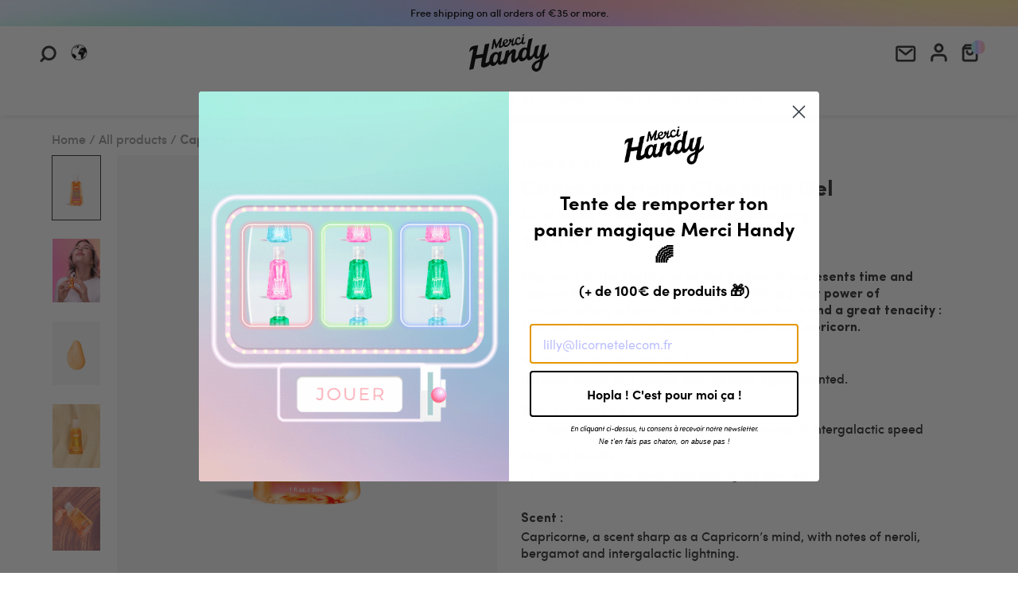

--- FILE ---
content_type: text/html; charset=utf-8
request_url: https://es.mercihandy.com/en/products/gel-mains-capricorne
body_size: 118513
content:
<!doctype html>
<html class=" supports-no-cookies" lang="en">

<head>

  	<script id="pandectes-rules">   /* PANDECTES-GDPR: DO NOT MODIFY AUTO GENERATED CODE OF THIS SCRIPT */      window.PandectesSettings = {"store":{"id":2953625,"plan":"premium","theme":"Merci Handy - Production 13/05/2025","primaryLocale":"fr","adminMode":false,"headless":false,"storefrontRootDomain":"","checkoutRootDomain":"","storefrontAccessToken":""},"tsPublished":1747146065,"declaration":{"showPurpose":false,"showProvider":false,"declIntroText":"Nous utilisons des cookies pour optimiser les fonctionnalités du site Web, analyser les performances et vous offrir une expérience personnalisée. Certains cookies sont indispensables au bon fonctionnement et au bon fonctionnement du site Web. Ces cookies ne peuvent pas être désactivés. Dans cette fenêtre, vous pouvez gérer vos préférences en matière de cookies.","showDateGenerated":true},"language":{"unpublished":[],"languageMode":"Multilingual","fallbackLanguage":"fr","languageDetection":"country","languagesSupported":["en"]},"texts":{"managed":{"headerText":{"en":"We respect your privacy","fr":"Nous respectons votre vie privée. Parce qu'on vous aime."},"consentText":{"en":"This website uses cookies to ensure you get the best experience.","fr":"Notre site utilise des cookies (pas ceux à manger) pour vous garantir la meilleure expérience."},"linkText":{"en":"Learn more","fr":"En savoir plus"},"imprintText":{"en":"Imprint","fr":"Imprimer"},"googleLinkText":{"en":"Google's Privacy Terms","fr":"Conditions de confidentialité de Google"},"allowButtonText":{"en":"Accept","fr":"J'accepte"},"denyButtonText":{"en":"Decline","fr":"Déclin"},"dismissButtonText":{"en":"Ok","fr":"D'accord"},"leaveSiteButtonText":{"en":"Leave this site","fr":"Quitter ce site"},"preferencesButtonText":{"en":"Preferences","fr":"Préférences"},"cookiePolicyText":{"en":"Cookie policy","fr":"Politique de cookies"},"preferencesPopupTitleText":{"en":"Manage consent preferences","fr":"Gérer les préférences de consentement"},"preferencesPopupIntroText":{"en":"We use cookies to optimize website functionality, analyze the performance, and provide personalized experience to you. Some cookies are essential to make the website operate and function correctly. Those cookies cannot be disabled. In this window you can manage your preference of cookies.","fr":"Nous utilisons des cookies pour optimiser les fonctionnalités du site Web, analyser les performances et vous offrir une expérience personnalisée. Certains cookies sont indispensables au bon fonctionnement et au bon fonctionnement du site. Ces cookies ne peuvent pas être désactivés. Dans cette fenêtre, vous pouvez gérer votre préférence de cookies."},"preferencesPopupSaveButtonText":{"en":"Save preferences","fr":"Enregistrer les préférences"},"preferencesPopupCloseButtonText":{"en":"Close","fr":"proche"},"preferencesPopupAcceptAllButtonText":{"en":"Accept all","fr":"Accepter tout"},"preferencesPopupRejectAllButtonText":{"en":"Reject all","fr":"Tout rejeter"},"cookiesDetailsText":{"en":"Cookies details","fr":"Détails des cookies"},"preferencesPopupAlwaysAllowedText":{"en":"Always allowed","fr":"Toujours activé"},"accessSectionParagraphText":{"en":"You have the right to request access to your data at any time.","fr":"Vous avez le droit de pouvoir accéder à vos données à tout moment."},"accessSectionTitleText":{"en":"Data portability","fr":"Portabilité des données"},"accessSectionAccountInfoActionText":{"en":"Personal data","fr":"Données personnelles"},"accessSectionDownloadReportActionText":{"en":"Request export","fr":"Tout télécharger"},"accessSectionGDPRRequestsActionText":{"en":"Data subject requests","fr":"Demandes des personnes concernées"},"accessSectionOrdersRecordsActionText":{"en":"Orders","fr":"Ordres"},"rectificationSectionParagraphText":{"en":"You have the right to request your data to be updated whenever you think it is appropriate.","fr":"Vous avez le droit de demander la mise à jour de vos données chaque fois que vous le jugez approprié."},"rectificationSectionTitleText":{"en":"Data Rectification","fr":"Rectification des données"},"rectificationCommentPlaceholder":{"en":"Describe what you want to be updated","fr":"Décrivez ce que vous souhaitez mettre à jour"},"rectificationCommentValidationError":{"en":"Comment is required","fr":"Un commentaire est requis"},"rectificationSectionEditAccountActionText":{"en":"Request an update","fr":"Demander une mise à jour"},"erasureSectionTitleText":{"en":"Right to be forgotten","fr":"Droit à l'oubli"},"erasureSectionParagraphText":{"en":"You have the right to ask all your data to be erased. After that, you will no longer be able to access your account.","fr":"Vous avez le droit de demander que toutes vos données soient effacées. Après cela, vous ne pourrez plus accéder à votre compte."},"erasureSectionRequestDeletionActionText":{"en":"Request personal data deletion","fr":"Demander la suppression des données personnelles"},"consentDate":{"en":"Consent date","fr":"Date de consentement"},"consentId":{"en":"Consent ID","fr":"ID de consentement"},"consentSectionChangeConsentActionText":{"en":"Change consent preference","fr":"Modifier la préférence de consentement"},"consentSectionConsentedText":{"en":"You consented to the cookies policy of this website on","fr":"Vous avez consenti à la politique de cookies de ce site Web sur"},"consentSectionNoConsentText":{"en":"You have not consented to the cookies policy of this website.","fr":"Vous n'avez pas consenti à la politique de cookies de ce site Web."},"consentSectionTitleText":{"en":"Your cookie consent","fr":"Votre consentement aux cookies"},"consentStatus":{"en":"Consent preference","fr":"Préférence de consentement"},"confirmationFailureMessage":{"en":"Your request was not verified. Please try again and if problem persists, contact store owner for assistance","fr":"Votre demande n'a pas été vérifiée. Veuillez réessayer et si le problème persiste, contactez le propriétaire du magasin pour obtenir de l'aide"},"confirmationFailureTitle":{"en":"A problem occurred","fr":"Un problème est survenu"},"confirmationSuccessMessage":{"en":"We will soon get back to you as to your request.","fr":"Nous reviendrons rapidement vers vous quant à votre demande."},"confirmationSuccessTitle":{"en":"Your request is verified","fr":"Votre demande est vérifiée"},"guestsSupportEmailFailureMessage":{"en":"Your request was not submitted. Please try again and if problem persists, contact store owner for assistance.","fr":"Votre demande n'a pas été soumise. Veuillez réessayer et si le problème persiste, contactez le propriétaire du magasin pour obtenir de l'aide."},"guestsSupportEmailFailureTitle":{"en":"A problem occurred","fr":"Un problème est survenu"},"guestsSupportEmailPlaceholder":{"en":"E-mail address","fr":"Adresse e-mail"},"guestsSupportEmailSuccessMessage":{"en":"If you are registered as a customer of this store, you will soon receive an email with instructions on how to proceed.","fr":"Si vous êtes inscrit en tant que client de ce magasin, vous recevrez bientôt un e-mail avec des instructions sur la marche à suivre."},"guestsSupportEmailSuccessTitle":{"en":"Thank you for your request","fr":"Merci pour votre requête"},"guestsSupportEmailValidationError":{"en":"Email is not valid","fr":"L'email n'est pas valide"},"guestsSupportInfoText":{"en":"Please login with your customer account to further proceed.","fr":"Veuillez vous connecter avec votre compte client pour continuer."},"submitButton":{"en":"Submit","fr":"Soumettre"},"submittingButton":{"en":"Submitting...","fr":"Soumission..."},"cancelButton":{"en":"Cancel","fr":"Annuler"},"declIntroText":{"en":"We use cookies to optimize website functionality, analyze the performance, and provide personalized experience to you. Some cookies are essential to make the website operate and function correctly. Those cookies cannot be disabled. In this window you can manage your preference of cookies.","fr":"Nous utilisons des cookies pour optimiser les fonctionnalités du site Web, analyser les performances et vous offrir une expérience personnalisée. Certains cookies sont indispensables au bon fonctionnement et au bon fonctionnement du site Web. Ces cookies ne peuvent pas être désactivés. Dans cette fenêtre, vous pouvez gérer vos préférences en matière de cookies."},"declName":{"en":"Name","fr":"Nom"},"declPurpose":{"en":"Purpose","fr":"But"},"declType":{"en":"Type","fr":"Type"},"declRetention":{"en":"Retention","fr":"Rétention"},"declProvider":{"en":"Provider","fr":"Fournisseur"},"declFirstParty":{"en":"First-party","fr":"Première partie"},"declThirdParty":{"en":"Third-party","fr":"Tierce partie"},"declSeconds":{"en":"seconds","fr":"secondes"},"declMinutes":{"en":"minutes","fr":"minutes"},"declHours":{"en":"hours","fr":"heures"},"declDays":{"en":"days","fr":"jours"},"declMonths":{"en":"months","fr":"mois"},"declYears":{"en":"years","fr":"années"},"declSession":{"en":"Session","fr":"Session"},"declDomain":{"en":"Domain","fr":"Domaine"},"declPath":{"en":"Path","fr":"Chemin"}},"categories":{"strictlyNecessaryCookiesTitleText":{"en":"Strictly necessary cookies","fr":"Cookies strictement nécessaires"},"strictlyNecessaryCookiesDescriptionText":{"en":"These cookies are essential in order to enable you to move around the website and use its features, such as accessing secure areas of the website. The website cannot function properly without these cookies.","fr":"Ces cookies sont essentiels pour vous permettre de vous déplacer sur le site Web et d'utiliser ses fonctionnalités, telles que l'accès aux zones sécurisées du site Web. Le site Web ne peut pas fonctionner correctement sans ces cookies."},"functionalityCookiesTitleText":{"en":"Functional cookies","fr":"Cookies fonctionnels"},"functionalityCookiesDescriptionText":{"en":"These cookies enable the site to provide enhanced functionality and personalisation. They may be set by us or by third party providers whose services we have added to our pages. If you do not allow these cookies then some or all of these services may not function properly.","fr":"Ces cookies permettent au site de fournir des fonctionnalités et une personnalisation améliorées. Ils peuvent être définis par nous ou par des fournisseurs tiers dont nous avons ajouté les services à nos pages. Si vous n'autorisez pas ces cookies, certains ou tous ces services peuvent ne pas fonctionner correctement."},"performanceCookiesTitleText":{"en":"Performance cookies","fr":"Cookies de performances"},"performanceCookiesDescriptionText":{"en":"These cookies enable us to monitor and improve the performance of our website. For example, they allow us to count visits, identify traffic sources and see which parts of the site are most popular.","fr":"Ces cookies nous permettent de surveiller et d'améliorer les performances de notre site Web. Par exemple, ils nous permettent de compter les visites, d'identifier les sources de trafic et de voir quelles parties du site sont les plus populaires."},"targetingCookiesTitleText":{"en":"Targeting cookies","fr":"Ciblage des cookies"},"targetingCookiesDescriptionText":{"en":"These cookies may be set through our site by our advertising partners. They may be used by those companies to build a profile of your interests and show you relevant adverts on other sites.    They do not store directly personal information, but are based on uniquely identifying your browser and internet device. If you do not allow these cookies, you will experience less targeted advertising.","fr":"Ces cookies peuvent être installés via notre site par nos partenaires publicitaires. Ils peuvent être utilisés par ces sociétés pour établir un profil de vos intérêts et vous montrer des publicités pertinentes sur d'autres sites. Ils ne stockent pas directement d'informations personnelles, mais sont basés sur l'identification unique de votre navigateur et de votre appareil Internet. Si vous n'autorisez pas ces cookies, vous bénéficierez d'une publicité moins ciblée."},"unclassifiedCookiesTitleText":{"en":"Unclassified cookies","fr":"Cookies non classés"},"unclassifiedCookiesDescriptionText":{"en":"Unclassified cookies are cookies that we are in the process of classifying, together with the providers of individual cookies.","fr":"Les cookies non classés sont des cookies que nous sommes en train de classer avec les fournisseurs de cookies individuels."}},"auto":{}},"library":{"previewMode":false,"fadeInTimeout":1,"defaultBlocked":7,"showLink":true,"showImprintLink":false,"showGoogleLink":false,"enabled":true,"cookie":{"expiryDays":365,"secure":true,"domain":""},"dismissOnScroll":false,"dismissOnWindowClick":false,"dismissOnTimeout":false,"palette":{"popup":{"background":"#FFFFFF","backgroundForCalculations":{"a":1,"b":255,"g":255,"r":255},"text":"#000000"},"button":{"background":"#000000","backgroundForCalculations":{"a":1,"b":0,"g":0,"r":0},"text":"#FFFFFF","textForCalculation":{"a":1,"b":255,"g":255,"r":255},"border":"transparent"}},"content":{"href":"https://mercihandy.myshopify.com/policies/privacy-policy","imprintHref":"/","close":"&#10005;","target":"","logo":"<img class=\"cc-banner-logo\" style=\"max-height: 34px;\" src=\"https://cdn.shopify.com/s/files/1/0295/3625/t/70/assets/pandectes-logo.png?v=1747144111\" alt=\"logo\" />"},"window":"<div role=\"dialog\" aria-live=\"polite\" aria-label=\"cookieconsent\" aria-describedby=\"cookieconsent:desc\" id=\"pandectes-banner\" class=\"cc-window-wrapper cc-bottom-center-wrapper\"><div class=\"pd-cookie-banner-window cc-window {{classes}}\"><!--googleoff: all-->{{children}}<!--googleon: all--></div></div>","compliance":{"custom":"<div class=\"cc-compliance cc-highlight\">{{preferences}}{{allow}}</div>"},"type":"custom","layouts":{"basic":"{{logo}}{{header}}{{messagelink}}{{compliance}}"},"position":"bottom-center","theme":"classic","revokable":true,"animateRevokable":false,"revokableReset":false,"revokableLogoUrl":"https://cdn.shopify.com/s/files/1/0295/3625/t/70/assets/pandectes-reopen-logo.png?v=1747144112","revokablePlacement":"bottom-left","revokableMarginHorizontal":15,"revokableMarginVertical":15,"static":false,"autoAttach":true,"hasTransition":true,"blacklistPage":[""],"elements":{"close":"<button aria-label=\"dismiss cookie message\" type=\"button\" tabindex=\"0\" class=\"cc-close\">{{close}}</button>","dismiss":"<button aria-label=\"dismiss cookie message\" type=\"button\" tabindex=\"0\" class=\"cc-btn cc-btn-decision cc-dismiss\">{{dismiss}}</button>","allow":"<button aria-label=\"allow cookies\" type=\"button\" tabindex=\"0\" class=\"cc-btn cc-btn-decision cc-allow\">{{allow}}</button>","deny":"<button aria-label=\"deny cookies\" type=\"button\" tabindex=\"0\" class=\"cc-btn cc-btn-decision cc-deny\">{{deny}}</button>","preferences":"<button aria-label=\"settings cookies\" tabindex=\"0\" type=\"button\" class=\"cc-btn cc-settings\" onclick=\"Pandectes.fn.openPreferences()\">{{preferences}}</button>"}},"geolocation":{"brOnly":false,"caOnly":false,"chOnly":false,"euOnly":true,"jpOnly":false,"thOnly":false,"zaOnly":false,"canadaOnly":false,"globalVisibility":false},"dsr":{"guestsSupport":false,"accessSectionDownloadReportAuto":false},"banner":{"resetTs":1716385551,"extraCss":"        .cc-banner-logo {max-width: 24em!important;}    @media(min-width: 768px) {.cc-window.cc-floating{max-width: 24em!important;width: 24em!important;}}    .cc-message, .pd-cookie-banner-window .cc-header, .cc-logo {text-align: center}    .cc-window-wrapper{z-index: 2147483648;}    .cc-window{z-index: 2147483648;font-family: sofia;}    .pd-cookie-banner-window .cc-header{font-family: sofia;}    .pd-cp-ui{font-family: sofia; background-color: #FFFFFF;color:#000000;}    button.pd-cp-btn, a.pd-cp-btn{background-color:#000000;color:#FFFFFF!important;}    input + .pd-cp-preferences-slider{background-color: rgba(0, 0, 0, 0.3)}    .pd-cp-scrolling-section::-webkit-scrollbar{background-color: rgba(0, 0, 0, 0.3)}    input:checked + .pd-cp-preferences-slider{background-color: rgba(0, 0, 0, 1)}    .pd-cp-scrolling-section::-webkit-scrollbar-thumb {background-color: rgba(0, 0, 0, 1)}    .pd-cp-ui-close{color:#000000;}    .pd-cp-preferences-slider:before{background-color: #FFFFFF}    .pd-cp-title:before {border-color: #000000!important}    .pd-cp-preferences-slider{background-color:#000000}    .pd-cp-toggle{color:#000000!important}    @media(max-width:699px) {.pd-cp-ui-close-top svg {fill: #000000}}    .pd-cp-toggle:hover,.pd-cp-toggle:visited,.pd-cp-toggle:active{color:#000000!important}    .pd-cookie-banner-window {box-shadow: 0 0 18px rgb(0 0 0 / 20%);}  ","customJavascript":{},"showPoweredBy":false,"logoHeight":34,"revokableTrigger":false,"hybridStrict":false,"cookiesBlockedByDefault":"7","isActive":true,"implicitSavePreferences":true,"cookieIcon":true,"blockBots":false,"showCookiesDetails":true,"hasTransition":true,"blockingPage":false,"showOnlyLandingPage":false,"leaveSiteUrl":"https://www.google.com","linkRespectStoreLang":false},"cookies":{"0":[{"name":"localization","type":"http","domain":"www.mercihandy.com","path":"/en-eu","provider":"Shopify","firstParty":true,"retention":"1 year(s)","expires":1,"unit":"declYears","purpose":{"en":"Used to localize the cart to the correct country.","fr":"Localisation de boutique Shopify"}},{"name":"_tracking_consent","type":"http","domain":".mercihandy.com","path":"/","provider":"Shopify","firstParty":false,"retention":"1 year(s)","expires":1,"unit":"declYears","purpose":{"en":"Used to store a user's preferences if a merchant has set up privacy rules in the visitor's region.","fr":"Préférences de suivi."}},{"name":"secure_customer_sig","type":"http","domain":"www.mercihandy.com","path":"/","provider":"Shopify","firstParty":true,"retention":"1 year(s)","expires":1,"unit":"declYears","purpose":{"en":"Used to identify a user after they sign into a shop as a customer so they do not need to log in again.","fr":"Utilisé en relation avec la connexion client."}},{"name":"_cmp_a","type":"http","domain":".mercihandy.com","path":"/","provider":"Shopify","firstParty":false,"retention":"1 day(s)","expires":1,"unit":"declDays","purpose":{"en":"Used for managing customer privacy settings.","fr":"Utilisé pour gérer les paramètres de confidentialité des clients."}},{"name":"cart_currency","type":"http","domain":"www.mercihandy.com","path":"/","provider":"Shopify","firstParty":true,"retention":"2 ","expires":2,"unit":"declSession","purpose":{"en":"Used after a checkout is completed to initialize a new empty cart with the same currency as the one just used.","fr":"Le cookie est nécessaire pour la fonction de paiement et de paiement sécurisé sur le site Web. Cette fonction est fournie par shopify.com."}},{"name":"keep_alive","type":"http","domain":"www.mercihandy.com","path":"/","provider":"Shopify","firstParty":true,"retention":"30 minute(s)","expires":30,"unit":"declMinutes","purpose":{"en":"Used when international domain redirection is enabled to determine if a request is the first one of a session.","fr":"Utilisé en relation avec la localisation de l'acheteur."}},{"name":"locale_bar_accepted","type":"http","domain":"www.mercihandy.com","path":"/","provider":"Shopify","firstParty":true,"retention":"Session","expires":-55,"unit":"declYears","purpose":{"en":"Preserves if the modal from the geolocation app was accepted.","fr":"Ce cookie est fourni par l&#39;application Géolocalisation et permet de charger la barre."}},{"name":"_pandectes_gdpr","type":"http","domain":".www.mercihandy.com","path":"/","provider":"Pandectes","firstParty":true,"retention":"1 year(s)","expires":1,"unit":"declYears","purpose":{"en":"Used for the functionality of the cookies consent banner.","fr":"Utilisé pour la fonctionnalité de la bannière de consentement aux cookies."}}],"1":[{"name":"wpm-domain-test","type":"http","domain":"com","path":"/","provider":"Shopify","firstParty":false,"retention":"Session","expires":1,"unit":"declSeconds","purpose":{"en":"Used to test Shopify's Web Pixel Manager with the domain to make sure everything is working correctly.\t","fr":"Utilisé pour tester le stockage des paramètres sur les produits ajoutés au panier ou la devise de paiement"}},{"name":"wpm-domain-test","type":"http","domain":"mercihandy.com","path":"/","provider":"Shopify","firstParty":false,"retention":"Session","expires":1,"unit":"declSeconds","purpose":{"en":"Used to test Shopify's Web Pixel Manager with the domain to make sure everything is working correctly.\t","fr":"Utilisé pour tester le stockage des paramètres sur les produits ajoutés au panier ou la devise de paiement"}},{"name":"wpm-domain-test","type":"http","domain":"www.mercihandy.com","path":"/","provider":"Shopify","firstParty":true,"retention":"Session","expires":1,"unit":"declSeconds","purpose":{"en":"Used to test Shopify's Web Pixel Manager with the domain to make sure everything is working correctly.\t","fr":"Utilisé pour tester le stockage des paramètres sur les produits ajoutés au panier ou la devise de paiement"}}],"2":[{"name":"_shopify_y","type":"http","domain":".mercihandy.com","path":"/","provider":"Shopify","firstParty":false,"retention":"1 year(s)","expires":1,"unit":"declYears","purpose":{"en":"Shopify analytics.","fr":"Analyses Shopify."}},{"name":"_shopify_s","type":"http","domain":".mercihandy.com","path":"/","provider":"Shopify","firstParty":false,"retention":"30 minute(s)","expires":30,"unit":"declMinutes","purpose":{"en":"Used to identify a given browser session/shop combination. Duration is 30 minute rolling expiry of last use.","fr":"Analyses Shopify."}},{"name":"_orig_referrer","type":"http","domain":".mercihandy.com","path":"/","provider":"Shopify","firstParty":false,"retention":"2 ","expires":2,"unit":"declSession","purpose":{"en":"Allows merchant to identify where people are visiting them from.","fr":"Suit les pages de destination."}},{"name":"_gid","type":"http","domain":".mercihandy.com","path":"/","provider":"Google","firstParty":false,"retention":"1 day(s)","expires":1,"unit":"declDays","purpose":{"en":"Cookie is placed by Google Analytics to count and track pageviews.","fr":"Le cookie est placé par Google Analytics pour compter et suivre les pages vues."}},{"name":"_landing_page","type":"http","domain":".mercihandy.com","path":"/","provider":"Shopify","firstParty":false,"retention":"2 ","expires":2,"unit":"declSession","purpose":{"en":"Capture the landing page of visitor when they come from other sites.","fr":"Suit les pages de destination."}},{"name":"_ga","type":"http","domain":".mercihandy.com","path":"/","provider":"Google","firstParty":false,"retention":"1 year(s)","expires":1,"unit":"declYears","purpose":{"en":"Cookie is set by Google Analytics with unknown functionality","fr":"Le cookie est défini par Google Analytics avec une fonctionnalité inconnue"}},{"name":"_gat","type":"http","domain":".mercihandy.com","path":"/","provider":"Google","firstParty":false,"retention":"1 minute(s)","expires":1,"unit":"declMinutes","purpose":{"en":"Cookie is placed by Google Analytics to filter requests from bots.","fr":"Le cookie est placé par Google Analytics pour filtrer les requêtes des bots."}},{"name":"_shopify_sa_t","type":"http","domain":".mercihandy.com","path":"/","provider":"Shopify","firstParty":false,"retention":"30 minute(s)","expires":30,"unit":"declMinutes","purpose":{"en":"Capture the landing page of visitor when they come from other sites to support marketing analytics.","fr":"Analyses Shopify relatives au marketing et aux références."}},{"name":"_shopify_sa_p","type":"http","domain":".mercihandy.com","path":"/","provider":"Shopify","firstParty":false,"retention":"30 minute(s)","expires":30,"unit":"declMinutes","purpose":{"en":"Capture the landing page of visitor when they come from other sites to support marketing analytics.","fr":"Analyses Shopify relatives au marketing et aux références."}},{"name":"_boomr_clss","type":"html_local","domain":"https://www.mercihandy.com","path":"/","provider":"Shopify","firstParty":true,"retention":"Local Storage","expires":1,"unit":"declYears","purpose":{"fr":"Utilisé pour surveiller et optimiser les performances des magasins Shopify."}},{"name":"_gat_UA-43718675-1","type":"http","domain":".mercihandy.com","path":"/","provider":"Google","firstParty":false,"retention":"1 minute(s)","expires":1,"unit":"declMinutes","purpose":{"fr":""}},{"name":"_ga_16WBVZ6PQ6","type":"http","domain":".mercihandy.com","path":"/","provider":"Google","firstParty":false,"retention":"1 year(s)","expires":1,"unit":"declYears","purpose":{"fr":""}}],"4":[{"name":"_gcl_au","type":"http","domain":".mercihandy.com","path":"/","provider":"Google","firstParty":false,"retention":"3 month(s)","expires":3,"unit":"declMonths","purpose":{"en":"Cookie is placed by Google Tag Manager to track conversions.","fr":"Le cookie est placé par Google Tag Manager pour suivre les conversions."}},{"name":"_scid","type":"http","domain":".mercihandy.com","path":"/","provider":"Snapchat","firstParty":false,"retention":"1 year(s)","expires":1,"unit":"declYears","purpose":{"en":"Used by Snapchat to help identify a visitor.","fr":"Utilisé par Snapchat pour aider à identifier un visiteur."}},{"name":"_fbp","type":"http","domain":".mercihandy.com","path":"/","provider":"Facebook","firstParty":false,"retention":"3 month(s)","expires":3,"unit":"declMonths","purpose":{"en":"Cookie is placed by Facebook to track visits across websites.","fr":"Le cookie est placé par Facebook pour suivre les visites sur les sites Web."}},{"name":"_ttp","type":"http","domain":".tiktok.com","path":"/","provider":"TikTok","firstParty":false,"retention":"1 year(s)","expires":1,"unit":"declYears","purpose":{"en":"To measure and improve the performance of your advertising campaigns and to personalize the user's experience (including ads) on TikTok.","fr":"Pour mesurer et améliorer les performances de vos campagnes publicitaires et personnaliser l&#39;expérience utilisateur (y compris les publicités) sur TikTok."}},{"name":"_tt_enable_cookie","type":"http","domain":".mercihandy.com","path":"/","provider":"TikTok","firstParty":false,"retention":"1 year(s)","expires":1,"unit":"declYears","purpose":{"en":"Used to identify a visitor.","fr":"Utilisé pour identifier un visiteur."}},{"name":"_ttp","type":"http","domain":".mercihandy.com","path":"/","provider":"TikTok","firstParty":false,"retention":"1 year(s)","expires":1,"unit":"declYears","purpose":{"en":"To measure and improve the performance of your advertising campaigns and to personalize the user's experience (including ads) on TikTok.","fr":"Pour mesurer et améliorer les performances de vos campagnes publicitaires et personnaliser l&#39;expérience utilisateur (y compris les publicités) sur TikTok."}},{"name":"__kla_id","type":"http","domain":"www.mercihandy.com","path":"/","provider":"Klaviyo","firstParty":true,"retention":"1 year(s)","expires":1,"unit":"declYears","purpose":{"en":"Tracks when someone clicks through a Klaviyo email to your website.","fr":"Suit quand quelqu'un clique sur un e-mail Klaviyo vers votre site Web."}},{"name":"IDE","type":"http","domain":".doubleclick.net","path":"/","provider":"Google","firstParty":false,"retention":"1 year(s)","expires":1,"unit":"declYears","purpose":{"en":"To measure the visitors’ actions after they click through from an advert. Expires after 1 year.","fr":"Pour mesurer les actions des visiteurs après avoir cliqué sur une publicité. Expire après 1 an."}},{"name":"tt_sessionId","type":"html_session","domain":"https://www.mercihandy.com","path":"/","provider":"TikTok","firstParty":true,"retention":"Session","expires":1,"unit":"declYears","purpose":{"en":"Used by the social networking service, TikTok, for tracking the use of embedded services.","fr":"Utilisé par le service de réseau social TikTok pour suivre l’utilisation des services intégrés."}},{"name":"tt_appInfo","type":"html_session","domain":"https://www.mercihandy.com","path":"/","provider":"TikTok","firstParty":true,"retention":"Session","expires":1,"unit":"declYears","purpose":{"en":"Used by the social networking service, TikTok, for tracking the use of embedded services.","fr":"Utilisé par le service de réseau social TikTok pour suivre l’utilisation des services intégrés."}},{"name":"tt_pixel_session_index","type":"html_session","domain":"https://www.mercihandy.com","path":"/","provider":"TikTok","firstParty":true,"retention":"Session","expires":1,"unit":"declYears","purpose":{"en":"Used by the social networking service, TikTok, for tracking the use of embedded services.","fr":"Utilisé par le service de réseau social TikTok pour suivre l’utilisation des services intégrés."}}],"8":[{"name":"X-AB","type":"http","domain":"sc-static.net","path":"/scevent.min.js","provider":"Unknown","firstParty":false,"retention":"1 day(s)","expires":1,"unit":"declDays","purpose":{"fr":""}},{"name":"FPID","type":"http","domain":".mercihandy.com","path":"/","provider":"Unknown","firstParty":false,"retention":"1 year(s)","expires":1,"unit":"declYears","purpose":{"fr":""}},{"name":"FPGSID","type":"http","domain":".mercihandy.com","path":"/","provider":"Unknown","firstParty":false,"retention":"30 minute(s)","expires":30,"unit":"declMinutes","purpose":{"fr":""}},{"name":"FPLC","type":"http","domain":".mercihandy.com","path":"/","provider":"Unknown","firstParty":false,"retention":"20 hour(s)","expires":20,"unit":"declHours","purpose":{"fr":""}},{"name":"data-timeout","type":"http","domain":"www.mercihandy.com","path":"/","provider":"Unknown","firstParty":true,"retention":"1 ","expires":1,"unit":"declSession","purpose":{"fr":""}},{"name":"_scsrid","type":"http","domain":".mercihandy.com","path":"/","provider":"Unknown","firstParty":false,"retention":"1 year(s)","expires":1,"unit":"declYears","purpose":{"fr":""}},{"name":"_scsrid_r","type":"http","domain":".mercihandy.com","path":"/","provider":"Unknown","firstParty":false,"retention":"1 year(s)","expires":1,"unit":"declYears","purpose":{"fr":""}},{"name":"_scid_r","type":"http","domain":".mercihandy.com","path":"/","provider":"Unknown","firstParty":false,"retention":"1 year(s)","expires":1,"unit":"declYears","purpose":{"fr":""}},{"name":"vuidck","type":"http","domain":"www.mercihandy.com","path":"/","provider":"Unknown","firstParty":true,"retention":"3 month(s)","expires":3,"unit":"declMonths","purpose":{"fr":""}},{"name":"_lm_id","type":"http","domain":"www.mercihandy.com","path":"/","provider":"Unknown","firstParty":true,"retention":"1 year(s)","expires":1,"unit":"declYears","purpose":{"fr":""}},{"name":"_shopify_essential","type":"http","domain":"www.mercihandy.com","path":"/","provider":"Unknown","firstParty":true,"retention":"1 year(s)","expires":1,"unit":"declYears","purpose":{"en":"Contains essential information for the correct functionality of a store such as session and checkout information and anti-tampering data.","fr":""}},{"name":"lantern","type":"http","domain":".mercihandy.com","path":"/","provider":"Unknown","firstParty":false,"retention":"1 month(s)","expires":1,"unit":"declMonths","purpose":{"fr":""}},{"name":"axeptio_all_vendors","type":"http","domain":"www.mercihandy.com","path":"/","provider":"Unknown","firstParty":true,"retention":"1 year(s)","expires":1,"unit":"declYears","purpose":{"fr":""}},{"name":"u_sclid","type":"html_local","domain":"https://www.mercihandy.com","path":"/","provider":"Unknown","firstParty":true,"retention":"Local Storage","expires":1,"unit":"declYears","purpose":{"fr":""}},{"name":"axeptio_cookies","type":"http","domain":"www.mercihandy.com","path":"/","provider":"Unknown","firstParty":true,"retention":"1 year(s)","expires":1,"unit":"declYears","purpose":{"fr":""}},{"name":"axeptio_authorized_vendors","type":"http","domain":"www.mercihandy.com","path":"/","provider":"Unknown","firstParty":true,"retention":"1 year(s)","expires":1,"unit":"declYears","purpose":{"fr":""}},{"name":"u_sclid_r","type":"html_local","domain":"https://www.mercihandy.com","path":"/","provider":"Unknown","firstParty":true,"retention":"Local Storage","expires":1,"unit":"declYears","purpose":{"fr":""}},{"name":"algoliasearch-client-js","type":"html_local","domain":"https://www.mercihandy.com","path":"/","provider":"Unknown","firstParty":true,"retention":"Local Storage","expires":1,"unit":"declYears","purpose":{"fr":""}},{"name":"klaviyoOnsite","type":"html_local","domain":"https://www.mercihandy.com","path":"/","provider":"Unknown","firstParty":true,"retention":"Local Storage","expires":1,"unit":"declYears","purpose":{"fr":""}},{"name":"stamped_app_key","type":"html_local","domain":"https://www.mercihandy.com","path":"/","provider":"Unknown","firstParty":true,"retention":"Local Storage","expires":1,"unit":"declYears","purpose":{"fr":""}},{"name":"_scsrid_r","type":"html_local","domain":"https://www.mercihandy.com","path":"/","provider":"Unknown","firstParty":true,"retention":"Local Storage","expires":1,"unit":"declYears","purpose":{"fr":""}},{"name":"_scsrid","type":"html_local","domain":"https://www.mercihandy.com","path":"/","provider":"Unknown","firstParty":true,"retention":"Local Storage","expires":1,"unit":"declYears","purpose":{"fr":""}},{"name":"vuidck","type":"html_local","domain":"https://www.mercihandy.com","path":"/","provider":"Unknown","firstParty":true,"retention":"Local Storage","expires":1,"unit":"declYears","purpose":{"fr":""}},{"name":"u_scsid","type":"html_session","domain":"https://www.mercihandy.com","path":"/","provider":"Unknown","firstParty":true,"retention":"Session","expires":1,"unit":"declYears","purpose":{"fr":""}},{"name":"klaviyoPagesVisitCount","type":"html_session","domain":"https://www.mercihandy.com","path":"/","provider":"Unknown","firstParty":true,"retention":"Session","expires":1,"unit":"declYears","purpose":{"fr":""}},{"name":"localstorage.test","type":"html_local","domain":"https://www.mercihandy.com","path":"/","provider":"Unknown","firstParty":true,"retention":"Local Storage","expires":1,"unit":"declYears","purpose":{"fr":""}},{"name":"local-storage-test","type":"html_local","domain":"https://www.mercihandy.com","path":"/","provider":"Unknown","firstParty":true,"retention":"Local Storage","expires":1,"unit":"declYears","purpose":{"fr":""}},{"name":"u_scsid_r","type":"html_session","domain":"https://www.mercihandy.com","path":"/","provider":"Unknown","firstParty":true,"retention":"Session","expires":1,"unit":"declYears","purpose":{"fr":""}},{"name":"test","type":"html_local","domain":"https://www.mercihandy.com","path":"/","provider":"Unknown","firstParty":true,"retention":"Local Storage","expires":1,"unit":"declYears","purpose":{"fr":""}},{"name":"_lm_id","type":"html_local","domain":"https://www.mercihandy.com","path":"/","provider":"Unknown","firstParty":true,"retention":"Local Storage","expires":1,"unit":"declYears","purpose":{"fr":""}},{"name":"session-storage-test","type":"html_session","domain":"https://www.mercihandy.com","path":"/","provider":"Unknown","firstParty":true,"retention":"Session","expires":1,"unit":"declYears","purpose":{"fr":""}},{"name":"gtmBrowserId","type":"html_local","domain":"https://www.mercihandy.com","path":"/","provider":"Unknown","firstParty":true,"retention":"Local Storage","expires":1,"unit":"declYears","purpose":{"fr":""}},{"name":"__kla_viewed","type":"html_local","domain":"https://www.mercihandy.com","path":"/","provider":"Unknown","firstParty":true,"retention":"Local Storage","expires":1,"unit":"declYears","purpose":{"fr":""}},{"name":"shopify__tic","type":"html_local","domain":"https://www.mercihandy.com","path":"/","provider":"Unknown","firstParty":true,"retention":"Local Storage","expires":1,"unit":"declYears","purpose":{"fr":""}},{"name":"__storage_test__","type":"html_local","domain":"https://www.mercihandy.com","path":"/","provider":"Unknown","firstParty":true,"retention":"Local Storage","expires":1,"unit":"declYears","purpose":{"fr":""}},{"name":"_kla_test","type":"html_local","domain":"https://www.mercihandy.com","path":"/","provider":"Unknown","firstParty":true,"retention":"Local Storage","expires":1,"unit":"declYears","purpose":{"fr":""}}]},"blocker":{"isActive":true,"googleConsentMode":{"id":"","analyticsId":"","adwordsId":"","isActive":true,"adStorageCategory":4,"analyticsStorageCategory":2,"personalizationStorageCategory":1,"functionalityStorageCategory":1,"customEvent":false,"securityStorageCategory":0,"redactData":false,"urlPassthrough":false,"dataLayerProperty":"dataLayer","waitForUpdate":0,"useNativeChannel":true},"facebookPixel":{"id":"822976171166341","isActive":true,"ldu":false},"microsoft":{},"rakuten":{"isActive":false,"cmp":false,"ccpa":false},"klaviyoIsActive":true,"gpcIsActive":false,"defaultBlocked":7,"patterns":{"whiteList":[],"blackList":{"1":["static.axept.io","lantern.roeyecdn.com"],"2":[],"4":["analytics.tiktok.com/i18n/pixel","intg.snapchat.com/shopify/shopify-scevent-init.js","sc-static.net"],"8":[]},"iframesWhiteList":[],"iframesBlackList":{"1":[],"2":[],"4":[],"8":[]},"beaconsWhiteList":[],"beaconsBlackList":{"1":[],"2":[],"4":[],"8":[]}}}}      !function(){"use strict";window.PandectesRules=window.PandectesRules||{},window.PandectesRules.manualBlacklist={1:[],2:[],4:[]},window.PandectesRules.blacklistedIFrames={1:[],2:[],4:[]},window.PandectesRules.blacklistedCss={1:[],2:[],4:[]},window.PandectesRules.blacklistedBeacons={1:[],2:[],4:[]};var e="javascript/blocked";function t(e){return new RegExp(e.replace(/[/\\.+?$()]/g,"\\$&").replace("*","(.*)"))}var n=function(e){var t=arguments.length>1&&void 0!==arguments[1]?arguments[1]:"log";new URLSearchParams(window.location.search).get("log")&&console[t]("PandectesRules: ".concat(e))};function a(e){var t=document.createElement("script");t.async=!0,t.src=e,document.head.appendChild(t)}function r(e,t){var n=Object.keys(e);if(Object.getOwnPropertySymbols){var a=Object.getOwnPropertySymbols(e);t&&(a=a.filter((function(t){return Object.getOwnPropertyDescriptor(e,t).enumerable}))),n.push.apply(n,a)}return n}function o(e){for(var t=1;t<arguments.length;t++){var n=null!=arguments[t]?arguments[t]:{};t%2?r(Object(n),!0).forEach((function(t){s(e,t,n[t])})):Object.getOwnPropertyDescriptors?Object.defineProperties(e,Object.getOwnPropertyDescriptors(n)):r(Object(n)).forEach((function(t){Object.defineProperty(e,t,Object.getOwnPropertyDescriptor(n,t))}))}return e}function i(e){var t=function(e,t){if("object"!=typeof e||!e)return e;var n=e[Symbol.toPrimitive];if(void 0!==n){var a=n.call(e,t||"default");if("object"!=typeof a)return a;throw new TypeError("@@toPrimitive must return a primitive value.")}return("string"===t?String:Number)(e)}(e,"string");return"symbol"==typeof t?t:t+""}function s(e,t,n){return(t=i(t))in e?Object.defineProperty(e,t,{value:n,enumerable:!0,configurable:!0,writable:!0}):e[t]=n,e}function c(e,t){return function(e){if(Array.isArray(e))return e}(e)||function(e,t){var n=null==e?null:"undefined"!=typeof Symbol&&e[Symbol.iterator]||e["@@iterator"];if(null!=n){var a,r,o,i,s=[],c=!0,l=!1;try{if(o=(n=n.call(e)).next,0===t){if(Object(n)!==n)return;c=!1}else for(;!(c=(a=o.call(n)).done)&&(s.push(a.value),s.length!==t);c=!0);}catch(e){l=!0,r=e}finally{try{if(!c&&null!=n.return&&(i=n.return(),Object(i)!==i))return}finally{if(l)throw r}}return s}}(e,t)||d(e,t)||function(){throw new TypeError("Invalid attempt to destructure non-iterable instance.\nIn order to be iterable, non-array objects must have a [Symbol.iterator]() method.")}()}function l(e){return function(e){if(Array.isArray(e))return u(e)}(e)||function(e){if("undefined"!=typeof Symbol&&null!=e[Symbol.iterator]||null!=e["@@iterator"])return Array.from(e)}(e)||d(e)||function(){throw new TypeError("Invalid attempt to spread non-iterable instance.\nIn order to be iterable, non-array objects must have a [Symbol.iterator]() method.")}()}function d(e,t){if(e){if("string"==typeof e)return u(e,t);var n=Object.prototype.toString.call(e).slice(8,-1);return"Object"===n&&e.constructor&&(n=e.constructor.name),"Map"===n||"Set"===n?Array.from(e):"Arguments"===n||/^(?:Ui|I)nt(?:8|16|32)(?:Clamped)?Array$/.test(n)?u(e,t):void 0}}function u(e,t){(null==t||t>e.length)&&(t=e.length);for(var n=0,a=new Array(t);n<t;n++)a[n]=e[n];return a}var f=window.PandectesRulesSettings||window.PandectesSettings,g=!(void 0===window.dataLayer||!Array.isArray(window.dataLayer)||!window.dataLayer.some((function(e){return"pandectes_full_scan"===e.event}))),p=function(){var e,t=arguments.length>0&&void 0!==arguments[0]?arguments[0]:"_pandectes_gdpr",n=("; "+document.cookie).split("; "+t+"=");if(n.length<2)e={};else{var a=n.pop().split(";");e=window.atob(a.shift())}var r=function(e){try{return JSON.parse(e)}catch(e){return!1}}(e);return!1!==r?r:e}(),y=f.banner.isActive,h=f.blocker,w=h.defaultBlocked,v=h.patterns,m=p&&null!==p.preferences&&void 0!==p.preferences?p.preferences:null,b=g?0:y?null===m?w:m:0,_={1:!(1&b),2:!(2&b),4:!(4&b)},k=v.blackList,S=v.whiteList,L=v.iframesBlackList,C=v.iframesWhiteList,A=v.beaconsBlackList,P=v.beaconsWhiteList,O={blackList:[],whiteList:[],iframesBlackList:{1:[],2:[],4:[],8:[]},iframesWhiteList:[],beaconsBlackList:{1:[],2:[],4:[],8:[]},beaconsWhiteList:[]};[1,2,4].map((function(e){var n;_[e]||((n=O.blackList).push.apply(n,l(k[e].length?k[e].map(t):[])),O.iframesBlackList[e]=L[e].length?L[e].map(t):[],O.beaconsBlackList[e]=A[e].length?A[e].map(t):[])})),O.whiteList=S.length?S.map(t):[],O.iframesWhiteList=C.length?C.map(t):[],O.beaconsWhiteList=P.length?P.map(t):[];var E={scripts:[],iframes:{1:[],2:[],4:[]},beacons:{1:[],2:[],4:[]},css:{1:[],2:[],4:[]}},I=function(t,n){return t&&(!n||n!==e)&&(!O.blackList||O.blackList.some((function(e){return e.test(t)})))&&(!O.whiteList||O.whiteList.every((function(e){return!e.test(t)})))},j=function(e,t){var n=O.iframesBlackList[t],a=O.iframesWhiteList;return e&&(!n||n.some((function(t){return t.test(e)})))&&(!a||a.every((function(t){return!t.test(e)})))},B=function(e,t){var n=O.beaconsBlackList[t],a=O.beaconsWhiteList;return e&&(!n||n.some((function(t){return t.test(e)})))&&(!a||a.every((function(t){return!t.test(e)})))},T=new MutationObserver((function(e){for(var t=0;t<e.length;t++)for(var n=e[t].addedNodes,a=0;a<n.length;a++){var r=n[a],o=r.dataset&&r.dataset.cookiecategory;if(1===r.nodeType&&"LINK"===r.tagName){var i=r.dataset&&r.dataset.href;if(i&&o)switch(o){case"functionality":case"C0001":E.css[1].push(i);break;case"performance":case"C0002":E.css[2].push(i);break;case"targeting":case"C0003":E.css[4].push(i)}}}})),R=new MutationObserver((function(t){for(var a=0;a<t.length;a++)for(var r=t[a].addedNodes,o=function(){var t=r[i],a=t.src||t.dataset&&t.dataset.src,o=t.dataset&&t.dataset.cookiecategory;if(1===t.nodeType&&"IFRAME"===t.tagName){if(a){var s=!1;j(a,1)||"functionality"===o||"C0001"===o?(s=!0,E.iframes[1].push(a)):j(a,2)||"performance"===o||"C0002"===o?(s=!0,E.iframes[2].push(a)):(j(a,4)||"targeting"===o||"C0003"===o)&&(s=!0,E.iframes[4].push(a)),s&&(t.removeAttribute("src"),t.setAttribute("data-src",a))}}else if(1===t.nodeType&&"IMG"===t.tagName){if(a){var c=!1;B(a,1)?(c=!0,E.beacons[1].push(a)):B(a,2)?(c=!0,E.beacons[2].push(a)):B(a,4)&&(c=!0,E.beacons[4].push(a)),c&&(t.removeAttribute("src"),t.setAttribute("data-src",a))}}else if(1===t.nodeType&&"SCRIPT"===t.tagName){var l=t.type,d=!1;if(I(a,l)?(n("rule blocked: ".concat(a)),d=!0):a&&o?n("manually blocked @ ".concat(o,": ").concat(a)):o&&n("manually blocked @ ".concat(o,": inline code")),d){E.scripts.push([t,l]),t.type=e;t.addEventListener("beforescriptexecute",(function n(a){t.getAttribute("type")===e&&a.preventDefault(),t.removeEventListener("beforescriptexecute",n)})),t.parentElement&&t.parentElement.removeChild(t)}}},i=0;i<r.length;i++)o()})),D=document.createElement,z={src:Object.getOwnPropertyDescriptor(HTMLScriptElement.prototype,"src"),type:Object.getOwnPropertyDescriptor(HTMLScriptElement.prototype,"type")};window.PandectesRules.unblockCss=function(e){var t=E.css[e]||[];t.length&&n("Unblocking CSS for ".concat(e)),t.forEach((function(e){var t=document.querySelector('link[data-href^="'.concat(e,'"]'));t.removeAttribute("data-href"),t.href=e})),E.css[e]=[]},window.PandectesRules.unblockIFrames=function(e){var t=E.iframes[e]||[];t.length&&n("Unblocking IFrames for ".concat(e)),O.iframesBlackList[e]=[],t.forEach((function(e){var t=document.querySelector('iframe[data-src^="'.concat(e,'"]'));t.removeAttribute("data-src"),t.src=e})),E.iframes[e]=[]},window.PandectesRules.unblockBeacons=function(e){var t=E.beacons[e]||[];t.length&&n("Unblocking Beacons for ".concat(e)),O.beaconsBlackList[e]=[],t.forEach((function(e){var t=document.querySelector('img[data-src^="'.concat(e,'"]'));t.removeAttribute("data-src"),t.src=e})),E.beacons[e]=[]},window.PandectesRules.unblockInlineScripts=function(e){var t=1===e?"functionality":2===e?"performance":"targeting",a=document.querySelectorAll('script[type="javascript/blocked"][data-cookiecategory="'.concat(t,'"]'));n("unblockInlineScripts: ".concat(a.length," in ").concat(t)),a.forEach((function(e){var t=document.createElement("script");t.type="text/javascript",e.hasAttribute("src")?t.src=e.getAttribute("src"):t.textContent=e.textContent,document.head.appendChild(t),e.parentNode.removeChild(e)}))},window.PandectesRules.unblockInlineCss=function(e){var t=1===e?"functionality":2===e?"performance":"targeting",a=document.querySelectorAll('link[data-cookiecategory="'.concat(t,'"]'));n("unblockInlineCss: ".concat(a.length," in ").concat(t)),a.forEach((function(e){e.href=e.getAttribute("data-href")}))},window.PandectesRules.unblock=function(e){e.length<1?(O.blackList=[],O.whiteList=[],O.iframesBlackList=[],O.iframesWhiteList=[]):(O.blackList&&(O.blackList=O.blackList.filter((function(t){return e.every((function(e){return"string"==typeof e?!t.test(e):e instanceof RegExp?t.toString()!==e.toString():void 0}))}))),O.whiteList&&(O.whiteList=[].concat(l(O.whiteList),l(e.map((function(e){if("string"==typeof e){var n=".*"+t(e)+".*";if(O.whiteList.every((function(e){return e.toString()!==n.toString()})))return new RegExp(n)}else if(e instanceof RegExp&&O.whiteList.every((function(t){return t.toString()!==e.toString()})))return e;return null})).filter(Boolean)))));var a=0;l(E.scripts).forEach((function(e,t){var n=c(e,2),r=n[0],o=n[1];if(function(e){var t=e.getAttribute("src");return O.blackList&&O.blackList.every((function(e){return!e.test(t)}))||O.whiteList&&O.whiteList.some((function(e){return e.test(t)}))}(r)){for(var i=document.createElement("script"),s=0;s<r.attributes.length;s++){var l=r.attributes[s];"src"!==l.name&&"type"!==l.name&&i.setAttribute(l.name,r.attributes[s].value)}i.setAttribute("src",r.src),i.setAttribute("type",o||"application/javascript"),document.head.appendChild(i),E.scripts.splice(t-a,1),a++}})),0==O.blackList.length&&0===O.iframesBlackList[1].length&&0===O.iframesBlackList[2].length&&0===O.iframesBlackList[4].length&&0===O.beaconsBlackList[1].length&&0===O.beaconsBlackList[2].length&&0===O.beaconsBlackList[4].length&&(n("Disconnecting observers"),R.disconnect(),T.disconnect())};var x=f.store,M=x.adminMode,N=x.headless,U=x.storefrontRootDomain,q=x.checkoutRootDomain,F=x.storefrontAccessToken,W=f.banner.isActive,H=f.blocker.defaultBlocked;function G(e){if(window.Shopify&&window.Shopify.customerPrivacy)e();else{var t=null;window.Shopify&&window.Shopify.loadFeatures&&window.Shopify.trackingConsent?e():t=setInterval((function(){window.Shopify&&window.Shopify.loadFeatures&&(clearInterval(t),window.Shopify.loadFeatures([{name:"consent-tracking-api",version:"0.1"}],(function(t){t?n("Shopify.customerPrivacy API - failed to load"):(n("shouldShowBanner() -> ".concat(window.Shopify.trackingConsent.shouldShowBanner()," | saleOfDataRegion() -> ").concat(window.Shopify.trackingConsent.saleOfDataRegion())),e())})))}),10)}}W&&G((function(){!function(){var e=window.Shopify.trackingConsent;if(!1!==e.shouldShowBanner()||null!==m||7!==H)try{var t=M&&!(window.Shopify&&window.Shopify.AdminBarInjector),a={preferences:!(1&b)||g||t,analytics:!(2&b)||g||t,marketing:!(4&b)||g||t};N&&(a.headlessStorefront=!0,a.storefrontRootDomain=null!=U&&U.length?U:window.location.hostname,a.checkoutRootDomain=null!=q&&q.length?q:"checkout.".concat(window.location.hostname),a.storefrontAccessToken=null!=F&&F.length?F:""),e.firstPartyMarketingAllowed()===a.marketing&&e.analyticsProcessingAllowed()===a.analytics&&e.preferencesProcessingAllowed()===a.preferences||e.setTrackingConsent(a,(function(e){e&&e.error?n("Shopify.customerPrivacy API - failed to setTrackingConsent"):n("setTrackingConsent(".concat(JSON.stringify(a),")"))}))}catch(e){n("Shopify.customerPrivacy API - exception")}}(),function(){if(N){var e=window.Shopify.trackingConsent,t=e.currentVisitorConsent();if(navigator.globalPrivacyControl&&""===t.sale_of_data){var a={sale_of_data:!1,headlessStorefront:!0};a.storefrontRootDomain=null!=U&&U.length?U:window.location.hostname,a.checkoutRootDomain=null!=q&&q.length?q:"checkout.".concat(window.location.hostname),a.storefrontAccessToken=null!=F&&F.length?F:"",e.setTrackingConsent(a,(function(e){e&&e.error?n("Shopify.customerPrivacy API - failed to setTrackingConsent({".concat(JSON.stringify(a),")")):n("setTrackingConsent(".concat(JSON.stringify(a),")"))}))}}}()}));var J=["AT","BE","BG","HR","CY","CZ","DK","EE","FI","FR","DE","GR","HU","IE","IT","LV","LT","LU","MT","NL","PL","PT","RO","SK","SI","ES","SE","GB","LI","NO","IS"],V="[Pandectes :: Google Consent Mode debug]:";function K(){var e=arguments.length<=0?void 0:arguments[0],t=arguments.length<=1?void 0:arguments[1],n=arguments.length<=2?void 0:arguments[2];if("consent"!==e)return"config"===e?"config":void 0;var a=n.ad_storage,r=n.ad_user_data,o=n.ad_personalization,i=n.functionality_storage,s=n.analytics_storage,c=n.personalization_storage,l={Command:e,Mode:t,ad_storage:a,ad_user_data:r,ad_personalization:o,functionality_storage:i,analytics_storage:s,personalization_storage:c,security_storage:n.security_storage};return console.table(l),"default"===t&&("denied"===a&&"denied"===r&&"denied"===o&&"denied"===i&&"denied"===s&&"denied"===c||console.warn("".concat(V,' all types in a "default" command should be set to "denied" except for security_storage that should be set to "granted"'))),t}var Z=!1,$=!1;function Y(e){e&&("default"===e?(Z=!0,$&&console.warn("".concat(V,' "default" command was sent but there was already an "update" command before it.'))):"update"===e?($=!0,Z||console.warn("".concat(V,' "update" command was sent but there was no "default" command before it.'))):"config"===e&&(Z||console.warn("".concat(V,' a tag read consent state before a "default" command was sent.'))))}var Q=f.banner,X=Q.isActive,ee=Q.hybridStrict,te=f.geolocation,ne=te.caOnly,ae=void 0!==ne&&ne,re=te.euOnly,oe=void 0!==re&&re,ie=te.brOnly,se=void 0!==ie&&ie,ce=te.jpOnly,le=void 0!==ce&&ce,de=te.thOnly,ue=void 0!==de&&de,fe=te.chOnly,ge=void 0!==fe&&fe,pe=te.zaOnly,ye=void 0!==pe&&pe,he=te.canadaOnly,we=void 0!==he&&he,ve=te.globalVisibility,me=void 0===ve||ve,be=f.blocker,_e=be.defaultBlocked,ke=void 0===_e?7:_e,Se=be.googleConsentMode,Le=Se.isActive,Ce=Se.customEvent,Ae=Se.id,Pe=void 0===Ae?"":Ae,Oe=Se.analyticsId,Ee=void 0===Oe?"":Oe,Ie=Se.adwordsId,je=void 0===Ie?"":Ie,Be=Se.redactData,Te=Se.urlPassthrough,Re=Se.adStorageCategory,De=Se.analyticsStorageCategory,ze=Se.functionalityStorageCategory,xe=Se.personalizationStorageCategory,Me=Se.securityStorageCategory,Ne=Se.dataLayerProperty,Ue=void 0===Ne?"dataLayer":Ne,qe=Se.waitForUpdate,Fe=void 0===qe?0:qe,We=Se.useNativeChannel,He=void 0!==We&&We,Ge=Se.debugMode,Je=void 0!==Ge&&Ge;function Ve(){window[Ue].push(arguments)}window[Ue]=window[Ue]||[];var Ke,Ze,$e={hasInitialized:!1,useNativeChannel:!1,ads_data_redaction:!1,url_passthrough:!1,data_layer_property:"dataLayer",storage:{ad_storage:"granted",ad_user_data:"granted",ad_personalization:"granted",analytics_storage:"granted",functionality_storage:"granted",personalization_storage:"granted",security_storage:"granted"}};if(X&&Le){Je&&(Ke=Ue||"dataLayer",window[Ke].forEach((function(e){Y(K.apply(void 0,l(e)))})),window[Ke].push=function(){for(var e=arguments.length,t=new Array(e),n=0;n<e;n++)t[n]=arguments[n];return Y(K.apply(void 0,l(t[0]))),Array.prototype.push.apply(this,t)});var Ye=ke&Re?"denied":"granted",Qe=ke&De?"denied":"granted",Xe=ke&ze?"denied":"granted",et=ke&xe?"denied":"granted",tt=ke&Me?"denied":"granted";$e.hasInitialized=!0,$e.useNativeChannel=He,$e.url_passthrough=Te,$e.ads_data_redaction="denied"===Ye&&Be,$e.storage.ad_storage=Ye,$e.storage.ad_user_data=Ye,$e.storage.ad_personalization=Ye,$e.storage.analytics_storage=Qe,$e.storage.functionality_storage=Xe,$e.storage.personalization_storage=et,$e.storage.security_storage=tt,$e.data_layer_property=Ue||"dataLayer",Ve("set","developer_id.dMTZkMj",!0),$e.ads_data_redaction&&Ve("set","ads_data_redaction",$e.ads_data_redaction),$e.url_passthrough&&Ve("set","url_passthrough",$e.url_passthrough),function(){var e=b!==ke?{wait_for_update:Fe||500}:Fe?{wait_for_update:Fe}:{};me&&!ee?Ve("consent","default",o(o({},$e.storage),e)):(Ve("consent","default",o(o(o({},$e.storage),e),{},{region:[].concat(l(oe||ee?J:[]),l(ae&&!ee?["US-CA","US-VA","US-CT","US-UT","US-CO"]:[]),l(se&&!ee?["BR"]:[]),l(le&&!ee?["JP"]:[]),l(we&&!ee?["CA"]:[]),l(ue&&!ee?["TH"]:[]),l(ge&&!ee?["CH"]:[]),l(ye&&!ee?["ZA"]:[]))})),Ve("consent","default",{ad_storage:"granted",ad_user_data:"granted",ad_personalization:"granted",analytics_storage:"granted",functionality_storage:"granted",personalization_storage:"granted",security_storage:"granted"}));if(null!==m){var t=b&Re?"denied":"granted",n=b&De?"denied":"granted",r=b&ze?"denied":"granted",i=b&xe?"denied":"granted",s=b&Me?"denied":"granted";$e.storage.ad_storage=t,$e.storage.ad_user_data=t,$e.storage.ad_personalization=t,$e.storage.analytics_storage=n,$e.storage.functionality_storage=r,$e.storage.personalization_storage=i,$e.storage.security_storage=s,Ve("consent","update",$e.storage)}(Pe.length||Ee.length||je.length)&&(window[$e.data_layer_property].push({"pandectes.start":(new Date).getTime(),event:"pandectes-rules.min.js"}),(Ee.length||je.length)&&Ve("js",new Date));var c="https://www.googletagmanager.com";if(Pe.length){var d=Pe.split(",");window[$e.data_layer_property].push({"gtm.start":(new Date).getTime(),event:"gtm.js"});for(var u=0;u<d.length;u++){var f="dataLayer"!==$e.data_layer_property?"&l=".concat($e.data_layer_property):"";a("".concat(c,"/gtm.js?id=").concat(d[u].trim()).concat(f))}}if(Ee.length)for(var g=Ee.split(","),p=0;p<g.length;p++){var y=g[p].trim();y.length&&(a("".concat(c,"/gtag/js?id=").concat(y)),Ve("config",y,{send_page_view:!1}))}if(je.length)for(var h=je.split(","),w=0;w<h.length;w++){var v=h[w].trim();v.length&&(a("".concat(c,"/gtag/js?id=").concat(v)),Ve("config",v,{allow_enhanced_conversions:!0}))}}()}X&&Ce&&(Ze=b,G((function(){var e=Ze;if(null==m&&ee){var t=window.Shopify.customerPrivacy.getRegion();if(t){var n=t.substr(0,2);e=J.includes(n)?7:0}}var a={event:"Pandectes_Consent_Update",pandectes_status:7===e?"deny":0===e?"allow":"mixed",pandectes_categories:{C0000:"allow",C0001:1&e?"deny":"allow",C0002:2&e?"deny":"allow",C0003:4&e?"deny":"allow"}};window[Ue].push(a),null!==m&&function(e){if(window.Shopify&&window.Shopify.analytics)e();else{var t=null;window.Shopify&&window.Shopify.analytics?e():t=setInterval((function(){window.Shopify&&window.Shopify.analytics&&(clearInterval(t),e())}),10)}}((function(){window.Shopify.analytics.publish("Pandectes_Consent_Update",a)}))})));var nt=f.blocker,at=nt.klaviyoIsActive,rt=nt.googleConsentMode.adStorageCategory;at&&window.addEventListener("PandectesEvent_OnConsent",(function(e){var t=e.detail.preferences;if(null!=t){var n=t&rt?"denied":"granted";void 0!==window.klaviyo&&window.klaviyo.isIdentified()&&window.klaviyo.push(["identify",{ad_personalization:n,ad_user_data:n}])}})),f.banner.revokableTrigger&&(window.onload=function(){document.querySelectorAll('[href*="#reopenBanner"]').forEach((function(e){e.onclick=function(e){e.preventDefault(),window.Pandectes.fn.revokeConsent()}}))});var ot=f.banner.isActive,it=f.blocker,st=it.defaultBlocked,ct=void 0===st?7:st,lt=it.microsoft,dt=lt.isActive,ut=lt.uetTags,ft=lt.dataLayerProperty,gt=void 0===ft?"uetq":ft,pt={hasInitialized:!1,data_layer_property:"uetq",storage:{ad_storage:"granted"}};if(window[gt]=window[gt]||[],dt&&bt("_uetmsdns","1",365),ot&&dt){var yt=4&ct?"denied":"granted";if(pt.hasInitialized=!0,pt.storage.ad_storage=yt,window[gt].push("consent","default",pt.storage),"granted"==yt&&(bt("_uetmsdns","0",365),console.log("setting cookie")),null!==m){var ht=4&b?"denied":"granted";pt.storage.ad_storage=ht,window[gt].push("consent","update",pt.storage),"granted"===ht&&bt("_uetmsdns","0",365)}if(ut.length)for(var wt=ut.split(","),vt=0;vt<wt.length;vt++)wt[vt].trim().length&&mt(wt[vt])}function mt(e){var t=document.createElement("script");t.type="text/javascript",t.src="//bat.bing.com/bat.js",t.onload=function(){var t={ti:e};t.q=window.uetq,window.uetq=new UET(t),window.uetq.push("consent","default",{ad_storage:"denied"}),window[gt].push("pageLoad")},document.head.appendChild(t)}function bt(e,t,n){var a=new Date;a.setTime(a.getTime()+24*n*60*60*1e3);var r="expires="+a.toUTCString();document.cookie="".concat(e,"=").concat(t,"; ").concat(r,"; path=/; secure; samesite=strict")}window.PandectesRules.gcm=$e;var _t=f.banner.isActive,kt=f.blocker.isActive;n("Prefs: ".concat(b," | Banner: ").concat(_t?"on":"off"," | Blocker: ").concat(kt?"on":"off"));var St=null===m&&/\/checkouts\//.test(window.location.pathname);0!==b&&!1===g&&kt&&!St&&(n("Blocker will execute"),document.createElement=function(){for(var t=arguments.length,n=new Array(t),a=0;a<t;a++)n[a]=arguments[a];if("script"!==n[0].toLowerCase())return D.bind?D.bind(document).apply(void 0,n):D;var r=D.bind(document).apply(void 0,n);try{Object.defineProperties(r,{src:o(o({},z.src),{},{set:function(t){I(t,r.type)&&z.type.set.call(this,e),z.src.set.call(this,t)}}),type:o(o({},z.type),{},{get:function(){var t=z.type.get.call(this);return t===e||I(this.src,t)?null:t},set:function(t){var n=I(r.src,r.type)?e:t;z.type.set.call(this,n)}})}),r.setAttribute=function(t,n){if("type"===t){var a=I(r.src,r.type)?e:n;z.type.set.call(r,a)}else"src"===t?(I(n,r.type)&&z.type.set.call(r,e),z.src.set.call(r,n)):HTMLScriptElement.prototype.setAttribute.call(r,t,n)}}catch(e){console.warn("Yett: unable to prevent script execution for script src ",r.src,".\n",'A likely cause would be because you are using a third-party browser extension that monkey patches the "document.createElement" function.')}return r},R.observe(document.documentElement,{childList:!0,subtree:!0}),T.observe(document.documentElement,{childList:!0,subtree:!0}))}();
</script>

<!-- Google Tag Manager -->
  <script>(function(w,d,s,l,i){w[l]=w[l]||[];w[l].push({'gtm.start':
  new Date().getTime(),event:'gtm.js'});var f=d.getElementsByTagName(s)[0],
  j=d.createElement(s),dl=l!='dataLayer'?'&l='+l:'';j.async=true;j.src=
  'https://server.mercihandy.com/6kbkne704v7byuz.js?id='+i+dl;f.parentNode.insertBefore(j,f);
  })(window,document,'script','dataLayer','GTM-TF26BP3');</script>
  <!-- End Google Tag Manager -->


<link rel="preconnect" href="https://cdn.shipup.co/">
<link rel="preconnect" href="https://ajax.googleapis.com">
<link rel="preconnect" href="https://godog.shopifycloud.com">
<link rel="preconnect" href="https://cdn.shopify.com">
<link rel="preconnect" href="https://acp-magento.appspot.com">
<link rel="preconnect" href="https://www.googleadservices.com">
<link rel="preconnect" href="https://www.googletagmanager.com">
<link rel="preconnect" href="https://static.hotjar.com/">
<link rel="preconnect" href="https://www.googleoptimize.com">
<link rel="preconnect" href="https://www.godog.shopifycloud.com">
<link rel="preconnect" href="https://api.heyday.ai">
<link rel="preconnect" href="https://cdn.shipup.co">
<link rel="preconnect" href="https://www.googleadservices.com">
<link rel="preconnect" href="https://mercihandy-1.leadsmonitor.io">
<link rel="preconnect" href="https://static.klaviyo.com">
<link rel="preconnect" href="https://cdn-stamped-io.azureedge.ne">
<link rel="preconnect" href="https://www.google-analytics.com">
<link rel="preconnect" href="https://script.hotjar.com">
<link rel="preconnect" href="https://static-tracking.klaviyo.com">
<link rel="preconnect" href="https://cdn.shipup.co">
<link rel="preconnect" href="https://static-tracking.klaviyo.com">
<link rel="preconnect" href="https://connect.facebook.net">
<link rel="preconnect" href="https://analytics.tiktok.com">
<link rel="preconnect" href="https://cdn-stamped-io.azureedge.net">
<link rel="preconnect" href="https://cdn1.stamped.io">
<link rel="preconnect" href="https://storage.googleapis.com">
<link rel="preconnect" href="https://geolocation-recommendations.shopifyapps.com">
<link rel="preconnect" href="https://admin.revenuehunt.com">
<link rel="preconnect" href="https://dr4qe3ddw9y32.cloudfront.net">
<link rel="preconnect" href="https://disco-static.productessentials.app">
<link rel="preconnect" href="https://googleads.g.doubleclick.net">
<link rel="preconnect" href="https://trt-scripts.usedrop.io">
<link rel="preconnect" href="https://sc-static.net">
<link rel="preconnect" href="https://profiling.veoxa.com">
<link rel="preconnect" href="https://tr.snapchat.com">
<link rel="preconnect" href="https://sv.ciblelink.com">
<link rel="preconnect" href="https://js.cookieless-data.com">
<link rel="preconnect" href="https://trk.datnova.com">
<link rel="preconnect" href="https://fonts.googleapis.com">
<link rel="preconnect" href="https://use.fontawesome.com">
<link rel="preconnect" href="https://use.typekit.net">
<link rel="preconnect" href="https://p.typekit.net">
<link rel="preconnect" href="https://maxcdn.bootstrapcdn.com">
<link rel="preconnect" href="https://cdn.weglot.com">
<link rel="preconnect" href="https://admin.revenuehunt.com">


  <link rel="preload" as="image" href="//es.mercihandy.com/cdn/shop/products/gelcapricorne.png?v=1654869725" fetchpriority="high">

<!-- PAGEFLYHEAD -->



<!-- PAGEFLYHEAD -->
  <meta charset="utf-8">
  <meta http-equiv="X-UA-Compatible" content="IE=edge">
  <meta name="viewport" content="width=device-width,initial-scale=1">
  <meta name="theme-color" content="">
  <link rel="canonical" href="https://www.mercihandy.com/products/gel-mains-capricorne"><link rel="shortcut icon" href="//es.mercihandy.com/cdn/shop/files/favicon_merci_handy_32x32.png?v=1614730171" type="image/png"><title>Capricorn - Merci Handy
&ndash; Merci Handy FR</title>
  <meta name="google-site-verification" content="Tc2LLBKJPbOkWVyIV-BMWf1GuxkaMoEYoC9gowBx4NQ" /><meta name="description" content="Capricorn is the tenth sign of the Zodiac. It represents time and responsibility. Capricorn is endowed with a great power of concentration, a formidable spirit of synthesis and a great tenacity : The world champion of gobbling burgers is a Capricorn. What does this wonder do ? It gently cleans your hands, leaving them ">

  


<meta property="og:site_name" content="Merci Handy FR">
<meta property="og:url" content="https://www.mercihandy.com/products/gel-mains-capricorne">
<meta property="og:title" content="Capricorn Hand Cleansing Gel">
<meta property="og:type" content="product">
<meta property="og:description" content="Capricorn is the tenth sign of the Zodiac. It represents time and responsibility. Capricorn is endowed with a great power of concentration, a formidable spirit of synthesis and a great tenacity : The world champion of gobbling burgers is a Capricorn. What does this wonder do ? It gently cleans your hands, leaving them "><meta property="product:availability" content="instock">
  <meta property="product:price:amount" content="3,00">
  <meta property="product:price:currency" content="EUR"><meta property="og:image" content="http://es.mercihandy.com/cdn/shop/products/gelcapricorne.png?v=1654869725">
      <meta property="og:image:secure_url" content="https://es.mercihandy.com/cdn/shop/products/gelcapricorne.png?v=1654869725">
      <meta property="og:image:width" content="1500">
      <meta property="og:image:height" content="1760">
      <meta property="og:image:alt" content="Capricorn Hand Cleansing Gel"><meta property="og:image" content="http://es.mercihandy.com/cdn/shop/products/capricorn.jpg?v=1654869725">
      <meta property="og:image:secure_url" content="https://es.mercihandy.com/cdn/shop/products/capricorn.jpg?v=1654869725">
      <meta property="og:image:width" content="1500">
      <meta property="og:image:height" content="1750">
      <meta property="og:image:alt" content="Capricorn Hand Cleansing Gel"><meta property="og:image" content="http://es.mercihandy.com/cdn/shop/products/texture-gel-dolce-vita_900x_900x_f3ea4653-4390-44cd-bc12-9a6724940929.jpg?v=1654869725">
      <meta property="og:image:secure_url" content="https://es.mercihandy.com/cdn/shop/products/texture-gel-dolce-vita_900x_900x_f3ea4653-4390-44cd-bc12-9a6724940929.jpg?v=1654869725">
      <meta property="og:image:width" content="900">
      <meta property="og:image:height" content="1056">
      <meta property="og:image:alt" content="Capricorn Hand Cleansing Gel">

<meta name="twitter:site" content="@">
<meta name="twitter:card" content="summary_large_image">
<meta name="twitter:title" content="Capricorn Hand Cleansing Gel">
<meta name="twitter:description" content="Capricorn is the tenth sign of the Zodiac. It represents time and responsibility. Capricorn is endowed with a great power of concentration, a formidable spirit of synthesis and a great tenacity : The world champion of gobbling burgers is a Capricorn. What does this wonder do ? It gently cleans your hands, leaving them ">

  
<link rel="prefetch" href="//es.mercihandy.com/cdn/shop/t/92/assets/layout.password.css?v=9339468068659097531752573878" as="style"><link rel="preload" href="//es.mercihandy.com/cdn/shop/t/92/assets/layout.theme.css?v=95992760471167732551752573879" as="style" />
    <link rel="preload" href="//es.mercihandy.com/cdn/shop/t/92/assets/custom.css?v=56042695926980701301752573879" as="style" />
    <link type="text/css" href="//es.mercihandy.com/cdn/shop/t/92/assets/layout.theme.css?v=95992760471167732551752573879" rel="stylesheet" >
    <link type="text/css" href="//es.mercihandy.com/cdn/shop/t/92/assets/custom.css?v=56042695926980701301752573879" rel="stylesheet"><link type="text/css" data-href="//es.mercihandy.com/cdn/shop/t/92/assets/layout.theme.styleLiquid.scss.css?v=160720040311982319741752573878" rel="stylesheet">
  


<style>
    @font-face {
        font-display: swap;
        font-family: 'Sofia Pro';
        src: url('//es.mercihandy.com/cdn/shop/t/92/assets/SofiaPro-Medium.eot?v=6960247381327781871752573745');
        src: url('//es.mercihandy.com/cdn/shop/t/92/assets/SofiaPro-Medium.eot?v=6960247381327781871752573745 ?#iefix')
        format("embedded-opentype"),
        url('//es.mercihandy.com/cdn/shop/t/92/assets/SofiaPro-Medium.woff2?v=3783496082682004571752573749') format("woff2"),
        url('//es.mercihandy.com/cdn/shop/t/92/assets/SofiaPro-Medium.woff?v=119673336330328890971752573748') format("woff"),
        url('//es.mercihandy.com/cdn/shop/t/92/assets/SofiaPro-Medium.ttf?v=134116644135480028711752573747') format("truetype"),
        url('//es.mercihandy.com/cdn/shop/t/92/assets/SofiaPro-Medium.svg?v=54363578662796050661752573746 #SofiaPro-Medium')
        format("svg");
        font-weight: 500;
        font-style: normal;
    }

    @font-face {
        font-display: swap;
        font-family: 'Sofia Pro';
        src: url('//es.mercihandy.com/cdn/shop/t/92/assets/SofiaPro-Light.eot?v=104415530099102612771752573740');
        src: url('//es.mercihandy.com/cdn/shop/t/92/assets/SofiaPro-Light.eot?v=104415530099102612771752573740 ?#iefix')
        format("embedded-opentype"),
        url('//es.mercihandy.com/cdn/shop/t/92/assets/SofiaPro-Light.woff2?v=9406560792727802281752573744') format("woff2"),
        url('//es.mercihandy.com/cdn/shop/t/92/assets/SofiaPro-Light.woff?v=152925122084605181171752573743') format("woff"),
        url('//es.mercihandy.com/cdn/shop/t/92/assets/SofiaPro-Light.ttf?v=147729640494067608181752573742') format("truetype"),
        url('//es.mercihandy.com/cdn/shop/t/92/assets/SofiaPro-Light.svg?v=164871830801769407041752573741 #SofiaPro-Light') format("svg");
        font-weight: 300;
        font-style: normal;
    }

    @font-face {
        font-display: swap;
        font-family: 'Sofia Pro';
        src: url('//es.mercihandy.com/cdn/shop/t/92/assets/SofiaPro-Bold.eot?v=179529441631763156371752573734');
        src: url('//es.mercihandy.com/cdn/shop/t/92/assets/SofiaPro-Bold.eot?v=179529441631763156371752573734 ?#iefix')
        format("embedded-opentype"),
        url('//es.mercihandy.com/cdn/shop/t/92/assets/SofiaPro-Bold.woff2?v=166724040606475631261752573739') format("woff2"),
        url('//es.mercihandy.com/cdn/shop/t/92/assets/SofiaPro-Bold.woff?v=136462971733081752501752573738') format("woff"),
        url('//es.mercihandy.com/cdn/shop/t/92/assets/SofiaPro-Bold.ttf?v=98452301654828404211752573737') format("truetype"),
        url('//es.mercihandy.com/cdn/shop/t/92/assets/SofiaPro-Bold.svg?v=90006999109988475591752573735 #SofiaPro-Bold') format("svg");
        font-weight: bold;
        font-style: normal;
    }

    @font-face {
        font-display: swap;
        font-family: 'Pixel';
        src: url('//es.mercihandy.com/cdn/shop/t/92/assets/Pixel12x10.eot?v=113619214821201704931752573708');
        src: url('//es.mercihandy.com/cdn/shop/t/92/assets/Pixel12x10.eot?v=113619214821201704931752573708 ?#iefix')
        format("embedded-opentype"),
        url('//es.mercihandy.com/cdn/shop/t/92/assets/Pixel12x10.woff2?v=30151211114608300621752573712') format("woff2"),
        url('//es.mercihandy.com/cdn/shop/t/92/assets/Pixel12x10.woff?v=62584334056720479501752573711') format("woff"),
        url('//es.mercihandy.com/cdn/shop/t/92/assets/Pixel12x10.ttf?v=16185910615385955071752573710') format("truetype"),
        url('//es.mercihandy.com/cdn/shop/t/92/assets/Pixel12x10.svg?v=12581743833807914631752573709 #Pixel12x10') format("svg");
        font-weight: 500;
        font-style: normal;
    }

    :root {
        --background-gradient-1: linear-gradient(90deg, rgba(169, 236, 209, 1), rgba(184, 235, 255, 1) 20%, rgba(187, 190, 254, 1) 40%, rgba(254, 201, 255, 1) 60%, rgba(244, 180, 196, 1) 80%, rgba(254, 223, 190, 1) 99%);
        --background-gradient-2: linear-gradient(180deg, rgba(169, 236, 209, 1), rgba(184, 235, 255, 1) 20%, rgba(187, 190, 254, 1) 40%, rgba(254, 201, 255, 1) 60%, rgba(244, 180, 196, 1) 80%, rgba(254, 223, 190, 1) 100%);
        --background-gradient-animated: linear-gradient(90deg, rgba(184, 235, 255, 1) 4.17%, rgba(187, 190, 254, 1) 8.33%, rgba(254, 201, 255, 1) 12.5%, rgba(244, 180, 196, 1) 16.67%, rgba(254, 223, 190, 1) 20.83%, rgba(184, 235, 255, 1) 29.17%, rgba(187, 190, 254, 1) 33.33%, rgba(254, 201, 255, 1) 37.5%, rgba(244, 180, 196, 1) 41.67%, rgba(254, 223, 190, 1) 45.83%, rgba(184, 235, 255, 1) 54.17%, rgba(187, 190, 254, 1) 58.33%, rgba(254, 201, 255, 1) 62.5%, rgba(244, 180, 196, 1) 66.67%, rgba(254, 223, 190, 1) 70.83%, rgba(184, 235, 255, 1) 79.17%, rgba(187, 190, 254, 1) 83.33%, rgba(254, 201, 255, 1) 87.5%, rgba(244, 180, 196, 1) 91.67%, rgba(254, 223, 190, 1) 95.83%);
        --background: #ffffff;
        --heading-color: #ffffff;
        --text-color: #1a1a1a;
        --accent-color: #a5a5a5;
        --border-color: #dcdce6;
        --page-border: #242b32;

        --font-heading: 'Sofia Pro', Arial, sans-serif;
        --font-body: 'Sofia Pro', Arial, sans-serif;
        --font-heading-special: 'Pixel', Arial, sans-serif;

        --top-bar-color: #000000;
        --top-bar-show-on-mobile: false ;
        --top-bar-position: center;
        --top-bar-bold: 500 ;

        --header-color: #1a1a1a;
        --header-accent-color: ;
        --header-background: rgba(0,0,0,0);

        --navigation-categories-color: #242b32;
        --navigation-categories-background: #f4f4f7;
        --navigation-categories-text-hover: #ffffff;
    }
</style>


  <!-- Override CSS -->
   
   
     <link rel="preload" href="//es.mercihandy.com/cdn/shop/t/92/assets/override.scss.css?v=42906570353332618121752573879" as="style" />
     <link rel="stylesheet" data-href="//es.mercihandy.com/cdn/shop/t/92/assets/override.scss.css?v=42906570353332618121752573879"/>
   

  <!-- /Override CSS -->

  <!-- Custom assets - Lugus -->
  <link rel="stylesheet" href="//es.mercihandy.com/cdn/shop/t/92/assets/lugus-custom.css?v=111603181540343972631752573661">
  <script src="//es.mercihandy.com/cdn/shop/t/92/assets/lugus-custom.js?v=58781139835441657881752573950" defer></script>

  

  

  
  <script>window.performance && window.performance.mark && window.performance.mark('shopify.content_for_header.start');</script><meta name="google-site-verification" content="9YngyPnVrOlB4sPVod_D7IWaf4S_1_oSZfznij90w2M">
<meta id="shopify-digital-wallet" name="shopify-digital-wallet" content="/2953625/digital_wallets/dialog">
<meta name="shopify-checkout-api-token" content="01441685620fdc1fa456b5cd73cf1bc0">
<meta id="in-context-paypal-metadata" data-shop-id="2953625" data-venmo-supported="false" data-environment="production" data-locale="en_US" data-paypal-v4="true" data-currency="EUR">
<link rel="alternate" hreflang="x-default" href="https://www.mercihandy.com/products/gel-mains-capricorne">
<link rel="alternate" hreflang="fr" href="https://www.mercihandy.com/products/gel-mains-capricorne">
<link rel="alternate" hreflang="en-ES" href="https://www.mercihandy.com/en-eu/products/gel-mains-capricorne">
<link rel="alternate" hreflang="en-AD" href="https://www.mercihandy.com/en-eu/products/gel-mains-capricorne">
<link rel="alternate" hreflang="en-AT" href="https://www.mercihandy.com/en-eu/products/gel-mains-capricorne">
<link rel="alternate" hreflang="en-DK" href="https://www.mercihandy.com/en-eu/products/gel-mains-capricorne">
<link rel="alternate" hreflang="en-EE" href="https://www.mercihandy.com/en-eu/products/gel-mains-capricorne">
<link rel="alternate" hreflang="en-FI" href="https://www.mercihandy.com/en-eu/products/gel-mains-capricorne">
<link rel="alternate" hreflang="en-IT" href="https://www.mercihandy.com/en-eu/products/gel-mains-capricorne">
<link rel="alternate" hreflang="en-LV" href="https://www.mercihandy.com/en-eu/products/gel-mains-capricorne">
<link rel="alternate" hreflang="en-LT" href="https://www.mercihandy.com/en-eu/products/gel-mains-capricorne">
<link rel="alternate" hreflang="en-VA" href="https://www.mercihandy.com/en-eu/products/gel-mains-capricorne">
<link rel="alternate" hreflang="en-PT" href="https://www.mercihandy.com/en-eu/products/gel-mains-capricorne">
<link rel="alternate" hreflang="en-IE" href="https://www.mercihandy.com/en-eu/products/gel-mains-capricorne">
<link rel="alternate" hreflang="en-MT" href="https://www.mercihandy.com/en-eu/products/gel-mains-capricorne">
<link rel="alternate" hreflang="en-NL" href="https://www.mercihandy.com/en-eu/products/gel-mains-capricorne">
<link rel="alternate" hreflang="en-NO" href="https://www.mercihandy.com/en-eu/products/gel-mains-capricorne">
<link rel="alternate" hreflang="en-SK" href="https://www.mercihandy.com/en-eu/products/gel-mains-capricorne">
<link rel="alternate" hreflang="en-SI" href="https://www.mercihandy.com/en-eu/products/gel-mains-capricorne">
<link rel="alternate" hreflang="en-SE" href="https://www.mercihandy.com/en-eu/products/gel-mains-capricorne">
<link rel="alternate" hreflang="en-MC" href="https://www.mercihandy.com/en-eu/products/gel-mains-capricorne">
<link rel="alternate" hreflang="en-DE" href="https://www.mercihandy.com/en-eu/products/gel-mains-capricorne">
<link rel="alternate" hreflang="en-CH" href="https://www.mercihandy.com/en-eu/products/gel-mains-capricorne">
<link rel="alternate" hreflang="en-CY" href="https://www.mercihandy.com/en-eu/products/gel-mains-capricorne">
<link rel="alternate" hreflang="en-GR" href="https://www.mercihandy.com/en-eu/products/gel-mains-capricorne">
<link rel="alternate" hreflang="en-PL" href="https://www.mercihandy.com/en-eu/products/gel-mains-capricorne">
<link rel="alternate" hreflang="en-BE" href="https://www.mercihandy.com/en-eu/products/gel-mains-capricorne">
<link rel="alternate" hreflang="en-LU" href="https://www.mercihandy.com/en-eu/products/gel-mains-capricorne">
<link rel="alternate" hreflang="en-GB" href="https://www.mercihandy.com/en-uk/products/gel-mains-capricorne">
<link rel="alternate" hreflang="en-HR" href="https://www.mercihandy.com/en-eu/products/gel-mains-capricorne">
<link rel="alternate" type="application/json+oembed" href="https://www.mercihandy.com/products/gel-mains-capricorne.oembed">
<script async="async" src="/checkouts/internal/preloads.js?locale=en-FR"></script>
<link rel="preconnect" href="https://shop.app" crossorigin="anonymous">
<script async="async" src="https://shop.app/checkouts/internal/preloads.js?locale=en-FR&shop_id=2953625" crossorigin="anonymous"></script>
<script id="apple-pay-shop-capabilities" type="application/json">{"shopId":2953625,"countryCode":"FR","currencyCode":"EUR","merchantCapabilities":["supports3DS"],"merchantId":"gid:\/\/shopify\/Shop\/2953625","merchantName":"Merci Handy FR","requiredBillingContactFields":["postalAddress","email","phone"],"requiredShippingContactFields":["postalAddress","email","phone"],"shippingType":"shipping","supportedNetworks":["visa","masterCard","amex","maestro"],"total":{"type":"pending","label":"Merci Handy FR","amount":"1.00"},"shopifyPaymentsEnabled":true,"supportsSubscriptions":true}</script>
<script id="shopify-features" type="application/json">{"accessToken":"01441685620fdc1fa456b5cd73cf1bc0","betas":["rich-media-storefront-analytics"],"domain":"es.mercihandy.com","predictiveSearch":true,"shopId":2953625,"locale":"en"}</script>
<script>var Shopify = Shopify || {};
Shopify.shop = "mercihandy.myshopify.com";
Shopify.locale = "en";
Shopify.currency = {"active":"EUR","rate":"1.0"};
Shopify.country = "FR";
Shopify.theme = {"name":"Merci Handy - Production 15\/07\/2025","id":184111137110,"schema_name":"MH - Symediane","schema_version":"1.0.0","theme_store_id":null,"role":"main"};
Shopify.theme.handle = "null";
Shopify.theme.style = {"id":null,"handle":null};
Shopify.cdnHost = "es.mercihandy.com/cdn";
Shopify.routes = Shopify.routes || {};
Shopify.routes.root = "/en/";</script>
<script type="module">!function(o){(o.Shopify=o.Shopify||{}).modules=!0}(window);</script>
<script>!function(o){function n(){var o=[];function n(){o.push(Array.prototype.slice.apply(arguments))}return n.q=o,n}var t=o.Shopify=o.Shopify||{};t.loadFeatures=n(),t.autoloadFeatures=n()}(window);</script>
<script>
  window.ShopifyPay = window.ShopifyPay || {};
  window.ShopifyPay.apiHost = "shop.app\/pay";
  window.ShopifyPay.redirectState = null;
</script>
<script id="shop-js-analytics" type="application/json">{"pageType":"product"}</script>
<script defer="defer" async type="module" src="//es.mercihandy.com/cdn/shopifycloud/shop-js/modules/v2/client.init-shop-cart-sync_BN7fPSNr.en.esm.js"></script>
<script defer="defer" async type="module" src="//es.mercihandy.com/cdn/shopifycloud/shop-js/modules/v2/chunk.common_Cbph3Kss.esm.js"></script>
<script defer="defer" async type="module" src="//es.mercihandy.com/cdn/shopifycloud/shop-js/modules/v2/chunk.modal_DKumMAJ1.esm.js"></script>
<script type="module">
  await import("//es.mercihandy.com/cdn/shopifycloud/shop-js/modules/v2/client.init-shop-cart-sync_BN7fPSNr.en.esm.js");
await import("//es.mercihandy.com/cdn/shopifycloud/shop-js/modules/v2/chunk.common_Cbph3Kss.esm.js");
await import("//es.mercihandy.com/cdn/shopifycloud/shop-js/modules/v2/chunk.modal_DKumMAJ1.esm.js");

  window.Shopify.SignInWithShop?.initShopCartSync?.({"fedCMEnabled":true,"windoidEnabled":true});

</script>
<script>
  window.Shopify = window.Shopify || {};
  if (!window.Shopify.featureAssets) window.Shopify.featureAssets = {};
  window.Shopify.featureAssets['shop-js'] = {"shop-cart-sync":["modules/v2/client.shop-cart-sync_CJVUk8Jm.en.esm.js","modules/v2/chunk.common_Cbph3Kss.esm.js","modules/v2/chunk.modal_DKumMAJ1.esm.js"],"init-fed-cm":["modules/v2/client.init-fed-cm_7Fvt41F4.en.esm.js","modules/v2/chunk.common_Cbph3Kss.esm.js","modules/v2/chunk.modal_DKumMAJ1.esm.js"],"init-shop-email-lookup-coordinator":["modules/v2/client.init-shop-email-lookup-coordinator_Cc088_bR.en.esm.js","modules/v2/chunk.common_Cbph3Kss.esm.js","modules/v2/chunk.modal_DKumMAJ1.esm.js"],"init-windoid":["modules/v2/client.init-windoid_hPopwJRj.en.esm.js","modules/v2/chunk.common_Cbph3Kss.esm.js","modules/v2/chunk.modal_DKumMAJ1.esm.js"],"shop-button":["modules/v2/client.shop-button_B0jaPSNF.en.esm.js","modules/v2/chunk.common_Cbph3Kss.esm.js","modules/v2/chunk.modal_DKumMAJ1.esm.js"],"shop-cash-offers":["modules/v2/client.shop-cash-offers_DPIskqss.en.esm.js","modules/v2/chunk.common_Cbph3Kss.esm.js","modules/v2/chunk.modal_DKumMAJ1.esm.js"],"shop-toast-manager":["modules/v2/client.shop-toast-manager_CK7RT69O.en.esm.js","modules/v2/chunk.common_Cbph3Kss.esm.js","modules/v2/chunk.modal_DKumMAJ1.esm.js"],"init-shop-cart-sync":["modules/v2/client.init-shop-cart-sync_BN7fPSNr.en.esm.js","modules/v2/chunk.common_Cbph3Kss.esm.js","modules/v2/chunk.modal_DKumMAJ1.esm.js"],"init-customer-accounts-sign-up":["modules/v2/client.init-customer-accounts-sign-up_CfPf4CXf.en.esm.js","modules/v2/client.shop-login-button_DeIztwXF.en.esm.js","modules/v2/chunk.common_Cbph3Kss.esm.js","modules/v2/chunk.modal_DKumMAJ1.esm.js"],"pay-button":["modules/v2/client.pay-button_CgIwFSYN.en.esm.js","modules/v2/chunk.common_Cbph3Kss.esm.js","modules/v2/chunk.modal_DKumMAJ1.esm.js"],"init-customer-accounts":["modules/v2/client.init-customer-accounts_DQ3x16JI.en.esm.js","modules/v2/client.shop-login-button_DeIztwXF.en.esm.js","modules/v2/chunk.common_Cbph3Kss.esm.js","modules/v2/chunk.modal_DKumMAJ1.esm.js"],"avatar":["modules/v2/client.avatar_BTnouDA3.en.esm.js"],"init-shop-for-new-customer-accounts":["modules/v2/client.init-shop-for-new-customer-accounts_CsZy_esa.en.esm.js","modules/v2/client.shop-login-button_DeIztwXF.en.esm.js","modules/v2/chunk.common_Cbph3Kss.esm.js","modules/v2/chunk.modal_DKumMAJ1.esm.js"],"shop-follow-button":["modules/v2/client.shop-follow-button_BRMJjgGd.en.esm.js","modules/v2/chunk.common_Cbph3Kss.esm.js","modules/v2/chunk.modal_DKumMAJ1.esm.js"],"checkout-modal":["modules/v2/client.checkout-modal_B9Drz_yf.en.esm.js","modules/v2/chunk.common_Cbph3Kss.esm.js","modules/v2/chunk.modal_DKumMAJ1.esm.js"],"shop-login-button":["modules/v2/client.shop-login-button_DeIztwXF.en.esm.js","modules/v2/chunk.common_Cbph3Kss.esm.js","modules/v2/chunk.modal_DKumMAJ1.esm.js"],"lead-capture":["modules/v2/client.lead-capture_DXYzFM3R.en.esm.js","modules/v2/chunk.common_Cbph3Kss.esm.js","modules/v2/chunk.modal_DKumMAJ1.esm.js"],"shop-login":["modules/v2/client.shop-login_CA5pJqmO.en.esm.js","modules/v2/chunk.common_Cbph3Kss.esm.js","modules/v2/chunk.modal_DKumMAJ1.esm.js"],"payment-terms":["modules/v2/client.payment-terms_BxzfvcZJ.en.esm.js","modules/v2/chunk.common_Cbph3Kss.esm.js","modules/v2/chunk.modal_DKumMAJ1.esm.js"]};
</script>
<script>(function() {
  var isLoaded = false;
  function asyncLoad() {
    if (isLoaded) return;
    isLoaded = true;
    var urls = ["https:\/\/cdn-stamped-io.azureedge.net\/files\/shopify.min.js?shop=mercihandy.myshopify.com","https:\/\/cdn1.stamped.io\/files\/widget.min.js?shop=mercihandy.myshopify.com","https:\/\/trt.usedrop.io\/tag.js?wid=81c86fe5-baca-4d33-b150-42ceddbd3d33\u0026src=shopify\u0026shop=mercihandy.myshopify.com","https:\/\/dr4qe3ddw9y32.cloudfront.net\/awin-shopify-integration-code.js?aid=23218\u0026v=shopifyApp_5.2.0\u0026ts=1747234640295\u0026shop=mercihandy.myshopify.com","https:\/\/disco-static.productessentials.app\/main.js?shop=mercihandy.myshopify.com","https:\/\/cdn.shipup.co\/latest_v2\/shipup-shopify.js?shop=mercihandy.myshopify.com","\/\/cdn.shopify.com\/proxy\/bb1c7f2651bc520b70d3157abf24a6fb077b2b1e9b0024d6f922d68b423a3766\/cdn.bogos.io\/script_tag\/secomapp.scripttag.js?shop=mercihandy.myshopify.com\u0026sp-cache-control=cHVibGljLCBtYXgtYWdlPTkwMA","https:\/\/admin.revenuehunt.com\/embed.js?shop=mercihandy.myshopify.com"];
    for (var i = 0; i < urls.length; i++) {
      var s = document.createElement('script');
      s.type = 'text/javascript';
      s.async = true;
      s.src = urls[i];
      var x = document.getElementsByTagName('script')[0];
      x.parentNode.insertBefore(s, x);
    }
  };
  if(window.attachEvent) {
    window.attachEvent('onload', asyncLoad);
  } else {
    window.addEventListener('load', asyncLoad, false);
  }
})();</script>
<script id="__st">var __st={"a":2953625,"offset":3600,"reqid":"27d5020a-eef4-43ed-98ed-021f4e0a3f2b-1769795517","pageurl":"es.mercihandy.com\/en\/products\/gel-mains-capricorne","u":"baa52254ac0e","p":"product","rtyp":"product","rid":4396030066722};</script>
<script>window.ShopifyPaypalV4VisibilityTracking = true;</script>
<script id="captcha-bootstrap">!function(){'use strict';const t='contact',e='account',n='new_comment',o=[[t,t],['blogs',n],['comments',n],[t,'customer']],c=[[e,'customer_login'],[e,'guest_login'],[e,'recover_customer_password'],[e,'create_customer']],r=t=>t.map((([t,e])=>`form[action*='/${t}']:not([data-nocaptcha='true']) input[name='form_type'][value='${e}']`)).join(','),a=t=>()=>t?[...document.querySelectorAll(t)].map((t=>t.form)):[];function s(){const t=[...o],e=r(t);return a(e)}const i='password',u='form_key',d=['recaptcha-v3-token','g-recaptcha-response','h-captcha-response',i],f=()=>{try{return window.sessionStorage}catch{return}},m='__shopify_v',_=t=>t.elements[u];function p(t,e,n=!1){try{const o=window.sessionStorage,c=JSON.parse(o.getItem(e)),{data:r}=function(t){const{data:e,action:n}=t;return t[m]||n?{data:e,action:n}:{data:t,action:n}}(c);for(const[e,n]of Object.entries(r))t.elements[e]&&(t.elements[e].value=n);n&&o.removeItem(e)}catch(o){console.error('form repopulation failed',{error:o})}}const l='form_type',E='cptcha';function T(t){t.dataset[E]=!0}const w=window,h=w.document,L='Shopify',v='ce_forms',y='captcha';let A=!1;((t,e)=>{const n=(g='f06e6c50-85a8-45c8-87d0-21a2b65856fe',I='https://cdn.shopify.com/shopifycloud/storefront-forms-hcaptcha/ce_storefront_forms_captcha_hcaptcha.v1.5.2.iife.js',D={infoText:'Protected by hCaptcha',privacyText:'Privacy',termsText:'Terms'},(t,e,n)=>{const o=w[L][v],c=o.bindForm;if(c)return c(t,g,e,D).then(n);var r;o.q.push([[t,g,e,D],n]),r=I,A||(h.body.append(Object.assign(h.createElement('script'),{id:'captcha-provider',async:!0,src:r})),A=!0)});var g,I,D;w[L]=w[L]||{},w[L][v]=w[L][v]||{},w[L][v].q=[],w[L][y]=w[L][y]||{},w[L][y].protect=function(t,e){n(t,void 0,e),T(t)},Object.freeze(w[L][y]),function(t,e,n,w,h,L){const[v,y,A,g]=function(t,e,n){const i=e?o:[],u=t?c:[],d=[...i,...u],f=r(d),m=r(i),_=r(d.filter((([t,e])=>n.includes(e))));return[a(f),a(m),a(_),s()]}(w,h,L),I=t=>{const e=t.target;return e instanceof HTMLFormElement?e:e&&e.form},D=t=>v().includes(t);t.addEventListener('submit',(t=>{const e=I(t);if(!e)return;const n=D(e)&&!e.dataset.hcaptchaBound&&!e.dataset.recaptchaBound,o=_(e),c=g().includes(e)&&(!o||!o.value);(n||c)&&t.preventDefault(),c&&!n&&(function(t){try{if(!f())return;!function(t){const e=f();if(!e)return;const n=_(t);if(!n)return;const o=n.value;o&&e.removeItem(o)}(t);const e=Array.from(Array(32),(()=>Math.random().toString(36)[2])).join('');!function(t,e){_(t)||t.append(Object.assign(document.createElement('input'),{type:'hidden',name:u})),t.elements[u].value=e}(t,e),function(t,e){const n=f();if(!n)return;const o=[...t.querySelectorAll(`input[type='${i}']`)].map((({name:t})=>t)),c=[...d,...o],r={};for(const[a,s]of new FormData(t).entries())c.includes(a)||(r[a]=s);n.setItem(e,JSON.stringify({[m]:1,action:t.action,data:r}))}(t,e)}catch(e){console.error('failed to persist form',e)}}(e),e.submit())}));const S=(t,e)=>{t&&!t.dataset[E]&&(n(t,e.some((e=>e===t))),T(t))};for(const o of['focusin','change'])t.addEventListener(o,(t=>{const e=I(t);D(e)&&S(e,y())}));const B=e.get('form_key'),M=e.get(l),P=B&&M;t.addEventListener('DOMContentLoaded',(()=>{const t=y();if(P)for(const e of t)e.elements[l].value===M&&p(e,B);[...new Set([...A(),...v().filter((t=>'true'===t.dataset.shopifyCaptcha))])].forEach((e=>S(e,t)))}))}(h,new URLSearchParams(w.location.search),n,t,e,['guest_login'])})(!0,!0)}();</script>
<script integrity="sha256-4kQ18oKyAcykRKYeNunJcIwy7WH5gtpwJnB7kiuLZ1E=" data-source-attribution="shopify.loadfeatures" defer="defer" src="//es.mercihandy.com/cdn/shopifycloud/storefront/assets/storefront/load_feature-a0a9edcb.js" crossorigin="anonymous"></script>
<script crossorigin="anonymous" defer="defer" src="//es.mercihandy.com/cdn/shopifycloud/storefront/assets/shopify_pay/storefront-65b4c6d7.js?v=20250812"></script>
<script data-source-attribution="shopify.dynamic_checkout.dynamic.init">var Shopify=Shopify||{};Shopify.PaymentButton=Shopify.PaymentButton||{isStorefrontPortableWallets:!0,init:function(){window.Shopify.PaymentButton.init=function(){};var t=document.createElement("script");t.src="https://es.mercihandy.com/cdn/shopifycloud/portable-wallets/latest/portable-wallets.en.js",t.type="module",document.head.appendChild(t)}};
</script>
<script data-source-attribution="shopify.dynamic_checkout.buyer_consent">
  function portableWalletsHideBuyerConsent(e){var t=document.getElementById("shopify-buyer-consent"),n=document.getElementById("shopify-subscription-policy-button");t&&n&&(t.classList.add("hidden"),t.setAttribute("aria-hidden","true"),n.removeEventListener("click",e))}function portableWalletsShowBuyerConsent(e){var t=document.getElementById("shopify-buyer-consent"),n=document.getElementById("shopify-subscription-policy-button");t&&n&&(t.classList.remove("hidden"),t.removeAttribute("aria-hidden"),n.addEventListener("click",e))}window.Shopify?.PaymentButton&&(window.Shopify.PaymentButton.hideBuyerConsent=portableWalletsHideBuyerConsent,window.Shopify.PaymentButton.showBuyerConsent=portableWalletsShowBuyerConsent);
</script>
<script data-source-attribution="shopify.dynamic_checkout.cart.bootstrap">document.addEventListener("DOMContentLoaded",(function(){function t(){return document.querySelector("shopify-accelerated-checkout-cart, shopify-accelerated-checkout")}if(t())Shopify.PaymentButton.init();else{new MutationObserver((function(e,n){t()&&(Shopify.PaymentButton.init(),n.disconnect())})).observe(document.body,{childList:!0,subtree:!0})}}));
</script>
<link id="shopify-accelerated-checkout-styles" rel="stylesheet" media="screen" href="https://es.mercihandy.com/cdn/shopifycloud/portable-wallets/latest/accelerated-checkout-backwards-compat.css" crossorigin="anonymous">
<style id="shopify-accelerated-checkout-cart">
        #shopify-buyer-consent {
  margin-top: 1em;
  display: inline-block;
  width: 100%;
}

#shopify-buyer-consent.hidden {
  display: none;
}

#shopify-subscription-policy-button {
  background: none;
  border: none;
  padding: 0;
  text-decoration: underline;
  font-size: inherit;
  cursor: pointer;
}

#shopify-subscription-policy-button::before {
  box-shadow: none;
}

      </style>

<script>window.performance && window.performance.mark && window.performance.mark('shopify.content_for_header.end');</script>

  


  

  

    <!------ SHIPUP CODE ------->
  

<!-- Start Code verification GMC -->
  <meta name="google-site-verification" content="waWMzGCGZtpLCyHzKkxgh-tR_bhCRnqJW32OQLc7_qY" />
<!-- End Code verification GMC -->

  <!---- FONT AWESOME 5 ---->
  <link rel="stylesheet" data-href="https://use.fontawesome.com/releases/v5.7.0/css/all.css" integrity="sha384-lZN37f5QGtY3VHgisS14W3ExzMWZxybE1SJSEsQp9S+oqd12jhcu+A56Ebc1zFSJ" crossorigin="anonymous"/>

  

  <!-- "snippets/pagefly-header.liquid" was not rendered, the associated app was uninstalled -->

  

  <script type="text/javascript">const domObserver = new MutationObserver(e => { e.forEach(({ addedNodes: e }) => { e.forEach(e => { 1 === e.nodeType && "SCRIPT" === e.tagName && (e.innerHTML.includes("asyncLoad") && (e.innerHTML = e.innerHTML.replace("if(window.attachEvent)", "document.addEventListener('asyncLazyLoad',function(event){asyncLoad();});if(window.attachEvent)").replaceAll(", asyncLoad", ", function(){}")), e.innerHTML.includes("PreviewBarInjector") && (e.innerHTML = e.innerHTML.replace("DOMContentLoaded", "asyncLazyLoad")), (e.className == 'analytics') && (e.type = 'text/lazyload'),(e.src.includes("assets/storefront/features")||e.src.includes("assets/shopify_pay")||e.src.includes("connect.facebook.net"))&&(e.setAttribute("data-source", e.src), e.removeAttribute("src")))})})});domObserver.observe(document.documentElement,{childList:!0,subtree:!0})</script>

  <!-- Google Tag Manager -->
<script type="text/lazyload">(function(w,d,s,l,i){w[l]=w[l]||[];w[l].push({'gtm.start':
new Date().getTime(),event:'gtm.js'});var f=d.getElementsByTagName(s)[0],
j=d.createElement(s),dl=l!='dataLayer'?'&l='+l:'';j.async=true;j.src=
'https://www.googletagmanager.com/gtm.js?id='+i+dl;f.parentNode.insertBefore(j,f);
})(window,document,'script','dataLayer','GTM-TF26BP3');</script>
<!-- End Google Tag Manager -->
<!-- TAGinstall START -->
<script type="text/lazyload">
 (function(w) {  var first = document.getElementsByTagName('script')[0];  var script = document.createElement('script');  script.async = true;  script.src = "\/\/es.mercihandy.com\/cdn\/shop\/t\/92\/assets\/dataLayer.js?v=100984351315984907461752573607";  script.addEventListener ("load", function() {  function start() {    var allProducts = [];  var shopCurrency = 'EUR';  var collectionTitle = null;    var customer = {  customerType: 'guest'  };    var pageType = 'Product Page';  var searchPerformed = false;  var cart = {  "items": [],  "total": 0.0,  "currency": "EUR",  };  if (!w.__TAGinstall) {  console.error('Unable to initialize Easy Tag - GTM & Data Layer.');  return;  }  w.__TAGinstall.init({  shopCurrency, allProducts, collectionTitle, searchPerformed, pageType, customer, cartData: cart  });     var product = {  name: "Capricorn Hand Cleansing Gel",  title: "Capricorn Hand Cleansing Gel",  id: "MH-GEL-30-CAP-EU-19",  productId: "4396030066722",  variantId: "31411877576738",  handle: "gel-mains-capricorne",  price: "3.0",  image: "\/\/es.mercihandy.com\/cdn\/shop\/products\/gelcapricorne_medium.png?v=1654869725",  brand: "Merci Handy",  category: "soin des mains","variants": [{  id: "31411877576738",  title: "Default Title",  sku: "MH-GEL-30-CAP-EU-19",  price: "3.0",  compareAtPrice: "0.0",  },]  };  w.__TAGinstall.onProductPage({  product, collectionTitle, shopCurrency, ShopifyAnalytics  });    };  if (w.__TAGinstall && w.__TAGinstall.boot) {  w.__TAGinstall.boot(start);  }  }, false);  first.parentNode.insertBefore(script, first); })(window);
</script>
<!-- TAGinstall END -->


<!-- BEGIN app block: shopify://apps/pandectes-gdpr/blocks/banner/58c0baa2-6cc1-480c-9ea6-38d6d559556a -->
  
    
      <!-- TCF is active, scripts are loaded above -->
      
        <script>
          if (!window.PandectesRulesSettings) {
            window.PandectesRulesSettings = {"store":{"id":2953625,"adminMode":false,"headless":false,"storefrontRootDomain":"","checkoutRootDomain":"","storefrontAccessToken":""},"banner":{"revokableTrigger":false,"cookiesBlockedByDefault":"7","hybridStrict":false,"isActive":true},"geolocation":{"brOnly":false,"caOnly":false,"chOnly":false,"euOnly":true,"jpOnly":false,"thOnly":false,"zaOnly":false,"canadaOnly":false,"canadaLaw25":false,"canadaPipeda":false,"globalVisibility":false},"blocker":{"isActive":true,"googleConsentMode":{"isActive":true,"id":"GTM-TF26BP3","analyticsId":"","onlyGtm":true,"adwordsId":"","adStorageCategory":4,"analyticsStorageCategory":2,"functionalityStorageCategory":1,"personalizationStorageCategory":1,"securityStorageCategory":0,"customEvent":true,"redactData":false,"urlPassthrough":false,"dataLayerProperty":"dataLayer","waitForUpdate":0,"useNativeChannel":false,"debugMode":false},"facebookPixel":{"isActive":false,"id":"822976171166341","ldu":false},"microsoft":{"isActive":false,"uetTags":""},"clarity":{"isActive":false,"id":""},"rakuten":{"isActive":false,"cmp":false,"ccpa":false},"gpcIsActive":false,"klaviyoIsActive":true,"defaultBlocked":7,"patterns":{"whiteList":[],"blackList":{"1":["static.axept.io","lantern.roeyecdn.com"],"2":[],"4":["analytics.tiktok.com/i18n/pixel","intg.snapchat.com/shopify/shopify-scevent-init.js","sc-static.net"],"8":[]},"iframesWhiteList":[],"iframesBlackList":{"1":[],"2":[],"4":[],"8":[]},"beaconsWhiteList":[],"beaconsBlackList":{"1":[],"2":[],"4":[],"8":[]}}}};
            const rulesScript = document.createElement('script');
            window.PandectesRulesSettings.auto = true;
            rulesScript.src = "https://cdn.shopify.com/extensions/019c0a11-cd50-7ee3-9d65-98ad30ff9c55/gdpr-248/assets/pandectes-rules.js";
            const firstChild = document.head.firstChild;
            document.head.insertBefore(rulesScript, firstChild);
          }
        </script>
      
      <script>
        
          window.PandectesSettings = {"store":{"id":2953625,"plan":"premium","theme":"Merci Handy - Production 15/07/2025","primaryLocale":"fr","adminMode":false,"headless":false,"storefrontRootDomain":"","checkoutRootDomain":"","storefrontAccessToken":""},"tsPublished":1765021058,"declaration":{"showPurpose":false,"showProvider":false,"declIntroText":"Nous utilisons des cookies pour optimiser les fonctionnalités du site Web, analyser les performances et vous offrir une expérience personnalisée. Certains cookies sont indispensables au bon fonctionnement et au bon fonctionnement du site Web. Ces cookies ne peuvent pas être désactivés. Dans cette fenêtre, vous pouvez gérer vos préférences en matière de cookies.","showDateGenerated":true},"language":{"unpublished":[],"languageMode":"Multilingual","fallbackLanguage":"fr","languageDetection":"country","languagesSupported":["en"]},"texts":{"managed":{"headerText":{"en":"We respect your privacy","fr":"Nous respectons votre vie privée. Parce qu'on vous aime."},"consentText":{"en":"This website uses cookies to ensure you get the best experience.","fr":"Notre site utilise des cookies (pas ceux à manger) pour vous garantir la meilleure expérience."},"linkText":{"en":"Learn more","fr":"En savoir plus"},"imprintText":{"en":"Imprint","fr":"Imprimer"},"googleLinkText":{"en":"Google's Privacy Terms","fr":"Conditions de confidentialité de Google"},"allowButtonText":{"en":"Accept","fr":"J'accepte"},"denyButtonText":{"en":"Decline","fr":"Déclin"},"dismissButtonText":{"en":"Ok","fr":"D'accord"},"leaveSiteButtonText":{"en":"Leave this site","fr":"Quitter ce site"},"preferencesButtonText":{"en":"Preferences","fr":"Préférences"},"cookiePolicyText":{"en":"Cookie policy","fr":"Politique de cookies"},"preferencesPopupTitleText":{"en":"Manage consent preferences","fr":"Gérer les préférences de consentement"},"preferencesPopupIntroText":{"en":"We use cookies to optimize website functionality, analyze the performance, and provide personalized experience to you. Some cookies are essential to make the website operate and function correctly. Those cookies cannot be disabled. In this window you can manage your preference of cookies.","fr":"Nous utilisons des cookies pour optimiser les fonctionnalités du site Web, analyser les performances et vous offrir une expérience personnalisée. Certains cookies sont indispensables au bon fonctionnement et au bon fonctionnement du site. Ces cookies ne peuvent pas être désactivés. Dans cette fenêtre, vous pouvez gérer votre préférence de cookies."},"preferencesPopupSaveButtonText":{"en":"Save preferences","fr":"Enregistrer les préférences"},"preferencesPopupCloseButtonText":{"en":"Close","fr":"proche"},"preferencesPopupAcceptAllButtonText":{"en":"Accept all","fr":"Accepter tout"},"preferencesPopupRejectAllButtonText":{"en":"Reject all","fr":"Tout rejeter"},"cookiesDetailsText":{"en":"Cookies details","fr":"Détails des cookies"},"preferencesPopupAlwaysAllowedText":{"en":"Always allowed","fr":"Toujours activé"},"accessSectionParagraphText":{"en":"You have the right to request access to your data at any time.","fr":"Vous avez le droit de pouvoir accéder à vos données à tout moment."},"accessSectionTitleText":{"en":"Data portability","fr":"Portabilité des données"},"accessSectionAccountInfoActionText":{"en":"Personal data","fr":"Données personnelles"},"accessSectionDownloadReportActionText":{"en":"Request export","fr":"Tout télécharger"},"accessSectionGDPRRequestsActionText":{"en":"Data subject requests","fr":"Demandes des personnes concernées"},"accessSectionOrdersRecordsActionText":{"en":"Orders","fr":"Ordres"},"rectificationSectionParagraphText":{"en":"You have the right to request your data to be updated whenever you think it is appropriate.","fr":"Vous avez le droit de demander la mise à jour de vos données chaque fois que vous le jugez approprié."},"rectificationSectionTitleText":{"en":"Data Rectification","fr":"Rectification des données"},"rectificationCommentPlaceholder":{"en":"Describe what you want to be updated","fr":"Décrivez ce que vous souhaitez mettre à jour"},"rectificationCommentValidationError":{"en":"Comment is required","fr":"Un commentaire est requis"},"rectificationSectionEditAccountActionText":{"en":"Request an update","fr":"Demander une mise à jour"},"erasureSectionTitleText":{"en":"Right to be forgotten","fr":"Droit à l'oubli"},"erasureSectionParagraphText":{"en":"You have the right to ask all your data to be erased. After that, you will no longer be able to access your account.","fr":"Vous avez le droit de demander que toutes vos données soient effacées. Après cela, vous ne pourrez plus accéder à votre compte."},"erasureSectionRequestDeletionActionText":{"en":"Request personal data deletion","fr":"Demander la suppression des données personnelles"},"consentDate":{"en":"Consent date","fr":"Date de consentement"},"consentId":{"en":"Consent ID","fr":"ID de consentement"},"consentSectionChangeConsentActionText":{"en":"Change consent preference","fr":"Modifier la préférence de consentement"},"consentSectionConsentedText":{"en":"You consented to the cookies policy of this website on","fr":"Vous avez consenti à la politique de cookies de ce site Web sur"},"consentSectionNoConsentText":{"en":"You have not consented to the cookies policy of this website.","fr":"Vous n'avez pas consenti à la politique de cookies de ce site Web."},"consentSectionTitleText":{"en":"Your cookie consent","fr":"Votre consentement aux cookies"},"consentStatus":{"en":"Consent preference","fr":"Préférence de consentement"},"confirmationFailureMessage":{"en":"Your request was not verified. Please try again and if problem persists, contact store owner for assistance","fr":"Votre demande n'a pas été vérifiée. Veuillez réessayer et si le problème persiste, contactez le propriétaire du magasin pour obtenir de l'aide"},"confirmationFailureTitle":{"en":"A problem occurred","fr":"Un problème est survenu"},"confirmationSuccessMessage":{"en":"We will soon get back to you as to your request.","fr":"Nous reviendrons rapidement vers vous quant à votre demande."},"confirmationSuccessTitle":{"en":"Your request is verified","fr":"Votre demande est vérifiée"},"guestsSupportEmailFailureMessage":{"en":"Your request was not submitted. Please try again and if problem persists, contact store owner for assistance.","fr":"Votre demande n'a pas été soumise. Veuillez réessayer et si le problème persiste, contactez le propriétaire du magasin pour obtenir de l'aide."},"guestsSupportEmailFailureTitle":{"en":"A problem occurred","fr":"Un problème est survenu"},"guestsSupportEmailPlaceholder":{"en":"E-mail address","fr":"Adresse e-mail"},"guestsSupportEmailSuccessMessage":{"en":"If you are registered as a customer of this store, you will soon receive an email with instructions on how to proceed.","fr":"Si vous êtes inscrit en tant que client de ce magasin, vous recevrez bientôt un e-mail avec des instructions sur la marche à suivre."},"guestsSupportEmailSuccessTitle":{"en":"Thank you for your request","fr":"Merci pour votre requête"},"guestsSupportEmailValidationError":{"en":"Email is not valid","fr":"L'email n'est pas valide"},"guestsSupportInfoText":{"en":"Please login with your customer account to further proceed.","fr":"Veuillez vous connecter avec votre compte client pour continuer."},"submitButton":{"en":"Submit","fr":"Soumettre"},"submittingButton":{"en":"Submitting...","fr":"Soumission..."},"cancelButton":{"en":"Cancel","fr":"Annuler"},"declIntroText":{"en":"We use cookies to optimize website functionality, analyze the performance, and provide personalized experience to you. Some cookies are essential to make the website operate and function correctly. Those cookies cannot be disabled. In this window you can manage your preference of cookies.","fr":"Nous utilisons des cookies pour optimiser les fonctionnalités du site Web, analyser les performances et vous offrir une expérience personnalisée. Certains cookies sont indispensables au bon fonctionnement et au bon fonctionnement du site Web. Ces cookies ne peuvent pas être désactivés. Dans cette fenêtre, vous pouvez gérer vos préférences en matière de cookies."},"declName":{"en":"Name","fr":"Nom"},"declPurpose":{"en":"Purpose","fr":"But"},"declType":{"en":"Type","fr":"Type"},"declRetention":{"en":"Retention","fr":"Rétention"},"declProvider":{"en":"Provider","fr":"Fournisseur"},"declFirstParty":{"en":"First-party","fr":"Première partie"},"declThirdParty":{"en":"Third-party","fr":"Tierce partie"},"declSeconds":{"en":"seconds","fr":"secondes"},"declMinutes":{"en":"minutes","fr":"minutes"},"declHours":{"en":"hours","fr":"heures"},"declDays":{"en":"days","fr":"jours"},"declWeeks":{"en":"week(s)","fr":"semaine(s)"},"declMonths":{"en":"months","fr":"mois"},"declYears":{"en":"years","fr":"années"},"declSession":{"en":"Session","fr":"Session"},"declDomain":{"en":"Domain","fr":"Domaine"},"declPath":{"en":"Path","fr":"Chemin"}},"categories":{"strictlyNecessaryCookiesTitleText":{"en":"Strictly necessary cookies","fr":"Cookies strictement nécessaires"},"strictlyNecessaryCookiesDescriptionText":{"en":"These cookies are essential in order to enable you to move around the website and use its features, such as accessing secure areas of the website. The website cannot function properly without these cookies.","fr":"Ces cookies sont essentiels pour vous permettre de vous déplacer sur le site Web et d'utiliser ses fonctionnalités, telles que l'accès aux zones sécurisées du site Web. Le site Web ne peut pas fonctionner correctement sans ces cookies."},"functionalityCookiesTitleText":{"en":"Functional cookies","fr":"Cookies fonctionnels"},"functionalityCookiesDescriptionText":{"en":"These cookies enable the site to provide enhanced functionality and personalisation. They may be set by us or by third party providers whose services we have added to our pages. If you do not allow these cookies then some or all of these services may not function properly.","fr":"Ces cookies permettent au site de fournir des fonctionnalités et une personnalisation améliorées. Ils peuvent être définis par nous ou par des fournisseurs tiers dont nous avons ajouté les services à nos pages. Si vous n'autorisez pas ces cookies, certains ou tous ces services peuvent ne pas fonctionner correctement."},"performanceCookiesTitleText":{"en":"Performance cookies","fr":"Cookies de performances"},"performanceCookiesDescriptionText":{"en":"These cookies enable us to monitor and improve the performance of our website. For example, they allow us to count visits, identify traffic sources and see which parts of the site are most popular.","fr":"Ces cookies nous permettent de surveiller et d'améliorer les performances de notre site Web. Par exemple, ils nous permettent de compter les visites, d'identifier les sources de trafic et de voir quelles parties du site sont les plus populaires."},"targetingCookiesTitleText":{"en":"Targeting cookies","fr":"Ciblage des cookies"},"targetingCookiesDescriptionText":{"en":"These cookies may be set through our site by our advertising partners. They may be used by those companies to build a profile of your interests and show you relevant adverts on other sites.    They do not store directly personal information, but are based on uniquely identifying your browser and internet device. If you do not allow these cookies, you will experience less targeted advertising.","fr":"Ces cookies peuvent être installés via notre site par nos partenaires publicitaires. Ils peuvent être utilisés par ces sociétés pour établir un profil de vos intérêts et vous montrer des publicités pertinentes sur d'autres sites. Ils ne stockent pas directement d'informations personnelles, mais sont basés sur l'identification unique de votre navigateur et de votre appareil Internet. Si vous n'autorisez pas ces cookies, vous bénéficierez d'une publicité moins ciblée."},"unclassifiedCookiesTitleText":{"en":"Unclassified cookies","fr":"Cookies non classés"},"unclassifiedCookiesDescriptionText":{"en":"Unclassified cookies are cookies that we are in the process of classifying, together with the providers of individual cookies.","fr":"Les cookies non classés sont des cookies que nous sommes en train de classer avec les fournisseurs de cookies individuels."}},"auto":{}},"library":{"previewMode":false,"fadeInTimeout":1,"defaultBlocked":7,"showLink":true,"showImprintLink":false,"showGoogleLink":false,"enabled":true,"cookie":{"expiryDays":365,"secure":true,"domain":""},"dismissOnScroll":false,"dismissOnWindowClick":false,"dismissOnTimeout":false,"palette":{"popup":{"background":"#FFFFFF","backgroundForCalculations":{"a":1,"b":255,"g":255,"r":255},"text":"#000000"},"button":{"background":"#69D2C4","backgroundForCalculations":{"a":1,"b":196,"g":210,"r":105},"text":"#FFFFFF","textForCalculation":{"a":1,"b":255,"g":255,"r":255},"border":"transparent"}},"content":{"href":"https://mercihandy.myshopify.com/policies/privacy-policy","imprintHref":"/","close":"&#10005;","target":"","logo":"<img class=\"cc-banner-logo\" style=\"max-height: 34px;\" src=\"https://mercihandy.myshopify.com/cdn/shop/files/pandectes-banner-logo.png\" alt=\"Cookie banner\" />"},"window":"<div role=\"dialog\" aria-labelledby=\"cookieconsent:head\" aria-describedby=\"cookieconsent:desc\" id=\"pandectes-banner\" class=\"cc-window-wrapper cc-overlay-wrapper\"><div class=\"pd-cookie-banner-window cc-window {{classes}}\">{{children}}</div></div>","compliance":{"custom":"<div class=\"cc-compliance cc-highlight\">{{preferences}}{{allow}}</div>"},"type":"custom","layouts":{"basic":"{{logo}}{{header}}{{messagelink}}{{compliance}}"},"position":"overlay","theme":"classic","revokable":false,"animateRevokable":false,"revokableReset":false,"revokableLogoUrl":"https://mercihandy.myshopify.com/cdn/shop/files/pandectes-reopen-logo.png","revokablePlacement":"bottom-left","revokableMarginHorizontal":15,"revokableMarginVertical":15,"static":false,"autoAttach":true,"hasTransition":true,"blacklistPage":[""],"elements":{"close":"<button aria-label=\"proche\" type=\"button\" class=\"cc-close\">{{close}}</button>","dismiss":"<button type=\"button\" class=\"cc-btn cc-btn-decision cc-dismiss\">{{dismiss}}</button>","allow":"<button type=\"button\" class=\"cc-btn cc-btn-decision cc-allow\">{{allow}}</button>","deny":"<button type=\"button\" class=\"cc-btn cc-btn-decision cc-deny\">{{deny}}</button>","preferences":"<button type=\"button\" class=\"cc-btn cc-settings\" aria-controls=\"pd-cp-preferences\" onclick=\"Pandectes.fn.openPreferences()\">{{preferences}}</button>"}},"geolocation":{"brOnly":false,"caOnly":false,"chOnly":false,"euOnly":true,"jpOnly":false,"thOnly":false,"zaOnly":false,"canadaOnly":false,"canadaLaw25":false,"canadaPipeda":false,"globalVisibility":false},"dsr":{"guestsSupport":false,"accessSectionDownloadReportAuto":false},"banner":{"resetTs":1716385551,"extraCss":"        .cc-banner-logo {max-width: 24em!important;}    @media(min-width: 768px) {.cc-window.cc-floating{max-width: 24em!important;width: 24em!important;}}    .cc-message, .pd-cookie-banner-window .cc-header, .cc-logo {text-align: center}    .cc-window-wrapper{z-index: 2147483648;-webkit-transition: opacity 1s ease;  transition: opacity 1s ease;}    .cc-window{z-index: 2147483648;font-family: avenir;}    .pd-cookie-banner-window .cc-header{font-family: avenir;}    .pd-cp-ui{font-family: avenir; background-color: #FFFFFF;color:#000000;}    button.pd-cp-btn, a.pd-cp-btn{background-color:#69D2C4;color:#FFFFFF!important;}    input + .pd-cp-preferences-slider{background-color: rgba(0, 0, 0, 0.3)}    .pd-cp-scrolling-section::-webkit-scrollbar{background-color: rgba(0, 0, 0, 0.3)}    input:checked + .pd-cp-preferences-slider{background-color: rgba(0, 0, 0, 1)}    .pd-cp-scrolling-section::-webkit-scrollbar-thumb {background-color: rgba(0, 0, 0, 1)}    .pd-cp-ui-close{color:#000000;}    .pd-cp-preferences-slider:before{background-color: #FFFFFF}    .pd-cp-title:before {border-color: #000000!important}    .pd-cp-preferences-slider{background-color:#000000}    .pd-cp-toggle{color:#000000!important}    @media(max-width:699px) {.pd-cp-ui-close-top svg {fill: #000000}}    .pd-cp-toggle:hover,.pd-cp-toggle:visited,.pd-cp-toggle:active{color:#000000!important}    .pd-cookie-banner-window {box-shadow: 0 0 18px rgb(0 0 0 / 20%);}  ","customJavascript":{},"showPoweredBy":false,"logoHeight":34,"revokableTrigger":false,"hybridStrict":false,"cookiesBlockedByDefault":"7","isActive":true,"implicitSavePreferences":true,"cookieIcon":true,"blockBots":false,"showCookiesDetails":true,"hasTransition":true,"blockingPage":false,"showOnlyLandingPage":false,"leaveSiteUrl":"https://www.google.com","linkRespectStoreLang":false},"cookies":{"0":[{"name":"localization","type":"http","domain":"www.mercihandy.com","path":"/en-eu","provider":"Shopify","firstParty":true,"retention":"1 year(s)","session":false,"expires":1,"unit":"declYears","purpose":{"en":"Used to localize the cart to the correct country.","fr":"Localisation de boutique Shopify"}},{"name":"_tracking_consent","type":"http","domain":".mercihandy.com","path":"/","provider":"Shopify","firstParty":false,"retention":"1 year(s)","session":false,"expires":1,"unit":"declYears","purpose":{"en":"Used to store a user's preferences if a merchant has set up privacy rules in the visitor's region.","fr":"Préférences de suivi."}},{"name":"secure_customer_sig","type":"http","domain":"www.mercihandy.com","path":"/","provider":"Shopify","firstParty":true,"retention":"1 year(s)","session":false,"expires":1,"unit":"declYears","purpose":{"en":"Used to identify a user after they sign into a shop as a customer so they do not need to log in again.","fr":"Utilisé en relation avec la connexion client."}},{"name":"_cmp_a","type":"http","domain":".mercihandy.com","path":"/","provider":"Shopify","firstParty":false,"retention":"1 day(s)","session":false,"expires":1,"unit":"declDays","purpose":{"en":"Used for managing customer privacy settings.","fr":"Utilisé pour gérer les paramètres de confidentialité des clients."}},{"name":"cart_currency","type":"http","domain":"www.mercihandy.com","path":"/","provider":"Shopify","firstParty":true,"retention":"2 ","session":false,"expires":2,"unit":"declSession","purpose":{"en":"Used after a checkout is completed to initialize a new empty cart with the same currency as the one just used.","fr":"Le cookie est nécessaire pour la fonction de paiement et de paiement sécurisé sur le site Web. Cette fonction est fournie par shopify.com."}},{"name":"keep_alive","type":"http","domain":"www.mercihandy.com","path":"/","provider":"Shopify","firstParty":true,"retention":"30 minute(s)","session":false,"expires":30,"unit":"declMinutes","purpose":{"en":"Used when international domain redirection is enabled to determine if a request is the first one of a session.","fr":"Utilisé en relation avec la localisation de l'acheteur."}},{"name":"locale_bar_accepted","type":"http","domain":"www.mercihandy.com","path":"/","provider":"Shopify","firstParty":true,"retention":"Session","session":true,"expires":-55,"unit":"declYears","purpose":{"en":"Preserves if the modal from the geolocation app was accepted.","fr":"Ce cookie est fourni par l&#39;application Géolocalisation et permet de charger la barre."}},{"name":"wpm-domain-test","type":"http","domain":"com","path":"/","provider":"Shopify","firstParty":false,"retention":"Session","session":true,"expires":1,"unit":"declSeconds","purpose":{"en":"Used to test Shopify's Web Pixel Manager with the domain to make sure everything is working correctly.\t","fr":"Utilisé pour tester le stockage des paramètres sur les produits ajoutés au panier ou la devise de paiement"}},{"name":"_pandectes_gdpr","type":"http","domain":".www.mercihandy.com","path":"/","provider":"Pandectes","firstParty":true,"retention":"1 year(s)","session":false,"expires":1,"unit":"declYears","purpose":{"en":"Used for the functionality of the cookies consent banner.","fr":"Utilisé pour la fonctionnalité de la bannière de consentement aux cookies."}}],"1":[{"name":"wpm-domain-test","type":"http","domain":"mercihandy.com","path":"/","provider":"Shopify","firstParty":false,"retention":"Session","session":true,"expires":1,"unit":"declSeconds","purpose":{"en":"Used to test Shopify's Web Pixel Manager with the domain to make sure everything is working correctly.\t","fr":"Utilisé pour tester le stockage des paramètres sur les produits ajoutés au panier ou la devise de paiement"}},{"name":"wpm-domain-test","type":"http","domain":"www.mercihandy.com","path":"/","provider":"Shopify","firstParty":true,"retention":"Session","session":true,"expires":1,"unit":"declSeconds","purpose":{"en":"Used to test Shopify's Web Pixel Manager with the domain to make sure everything is working correctly.\t","fr":"Utilisé pour tester le stockage des paramètres sur les produits ajoutés au panier ou la devise de paiement"}}],"2":[{"name":"_shopify_y","type":"http","domain":".mercihandy.com","path":"/","provider":"Shopify","firstParty":false,"retention":"1 year(s)","session":false,"expires":1,"unit":"declYears","purpose":{"en":"Shopify analytics.","fr":"Analyses Shopify."}},{"name":"_shopify_s","type":"http","domain":".mercihandy.com","path":"/","provider":"Shopify","firstParty":false,"retention":"30 minute(s)","session":false,"expires":30,"unit":"declMinutes","purpose":{"en":"Used to identify a given browser session/shop combination. Duration is 30 minute rolling expiry of last use.","fr":"Analyses Shopify."}},{"name":"_orig_referrer","type":"http","domain":".mercihandy.com","path":"/","provider":"Shopify","firstParty":false,"retention":"2 ","session":false,"expires":2,"unit":"declSession","purpose":{"en":"Allows merchant to identify where people are visiting them from.","fr":"Suit les pages de destination."}},{"name":"_gid","type":"http","domain":".mercihandy.com","path":"/","provider":"Google","firstParty":false,"retention":"1 day(s)","session":false,"expires":1,"unit":"declDays","purpose":{"en":"Cookie is placed by Google Analytics to count and track pageviews.","fr":"Le cookie est placé par Google Analytics pour compter et suivre les pages vues."}},{"name":"_landing_page","type":"http","domain":".mercihandy.com","path":"/","provider":"Shopify","firstParty":false,"retention":"2 ","session":false,"expires":2,"unit":"declSession","purpose":{"en":"Capture the landing page of visitor when they come from other sites.","fr":"Suit les pages de destination."}},{"name":"_ga","type":"http","domain":".mercihandy.com","path":"/","provider":"Google","firstParty":false,"retention":"1 year(s)","session":false,"expires":1,"unit":"declYears","purpose":{"en":"Cookie is set by Google Analytics with unknown functionality","fr":"Le cookie est défini par Google Analytics avec une fonctionnalité inconnue"}},{"name":"_gat","type":"http","domain":".mercihandy.com","path":"/","provider":"Google","firstParty":false,"retention":"1 minute(s)","session":false,"expires":1,"unit":"declMinutes","purpose":{"en":"Cookie is placed by Google Analytics to filter requests from bots.","fr":"Le cookie est placé par Google Analytics pour filtrer les requêtes des bots."}},{"name":"_shopify_sa_t","type":"http","domain":".mercihandy.com","path":"/","provider":"Shopify","firstParty":false,"retention":"30 minute(s)","session":false,"expires":30,"unit":"declMinutes","purpose":{"en":"Capture the landing page of visitor when they come from other sites to support marketing analytics.","fr":"Analyses Shopify relatives au marketing et aux références."}},{"name":"_shopify_sa_p","type":"http","domain":".mercihandy.com","path":"/","provider":"Shopify","firstParty":false,"retention":"30 minute(s)","session":false,"expires":30,"unit":"declMinutes","purpose":{"en":"Capture the landing page of visitor when they come from other sites to support marketing analytics.","fr":"Analyses Shopify relatives au marketing et aux références."}},{"name":"_boomr_clss","type":"html_local","domain":"https://www.mercihandy.com","path":"/","provider":"Shopify","firstParty":true,"retention":"Local Storage","session":false,"expires":1,"unit":"declYears","purpose":{"fr":"Utilisé pour surveiller et optimiser les performances des magasins Shopify."}},{"name":"_gat_UA-43718675-1","type":"http","domain":".mercihandy.com","path":"/","provider":"Google","firstParty":false,"retention":"1 minute(s)","session":false,"expires":1,"unit":"declMinutes","purpose":{"fr":""}},{"name":"_ga_16WBVZ6PQ6","type":"http","domain":".mercihandy.com","path":"/","provider":"Google","firstParty":false,"retention":"1 year(s)","session":false,"expires":1,"unit":"declYears","purpose":{"fr":""}}],"4":[{"name":"_gcl_au","type":"http","domain":".mercihandy.com","path":"/","provider":"Google","firstParty":false,"retention":"3 month(s)","session":false,"expires":3,"unit":"declMonths","purpose":{"en":"Cookie is placed by Google Tag Manager to track conversions.","fr":"Le cookie est placé par Google Tag Manager pour suivre les conversions."}},{"name":"_scid","type":"http","domain":".mercihandy.com","path":"/","provider":"Snapchat","firstParty":false,"retention":"1 year(s)","session":false,"expires":1,"unit":"declYears","purpose":{"en":"Used by Snapchat to help identify a visitor.","fr":"Utilisé par Snapchat pour aider à identifier un visiteur."}},{"name":"_fbp","type":"http","domain":".mercihandy.com","path":"/","provider":"Facebook","firstParty":false,"retention":"3 month(s)","session":false,"expires":3,"unit":"declMonths","purpose":{"en":"Cookie is placed by Facebook to track visits across websites.","fr":"Le cookie est placé par Facebook pour suivre les visites sur les sites Web."}},{"name":"_ttp","type":"http","domain":".tiktok.com","path":"/","provider":"TikTok","firstParty":false,"retention":"1 year(s)","session":false,"expires":1,"unit":"declYears","purpose":{"en":"To measure and improve the performance of your advertising campaigns and to personalize the user's experience (including ads) on TikTok.","fr":"Pour mesurer et améliorer les performances de vos campagnes publicitaires et personnaliser l&#39;expérience utilisateur (y compris les publicités) sur TikTok."}},{"name":"_tt_enable_cookie","type":"http","domain":".mercihandy.com","path":"/","provider":"TikTok","firstParty":false,"retention":"1 year(s)","session":false,"expires":1,"unit":"declYears","purpose":{"en":"Used to identify a visitor.","fr":"Utilisé pour identifier un visiteur."}},{"name":"_ttp","type":"http","domain":".mercihandy.com","path":"/","provider":"TikTok","firstParty":false,"retention":"1 year(s)","session":false,"expires":1,"unit":"declYears","purpose":{"en":"To measure and improve the performance of your advertising campaigns and to personalize the user's experience (including ads) on TikTok.","fr":"Pour mesurer et améliorer les performances de vos campagnes publicitaires et personnaliser l&#39;expérience utilisateur (y compris les publicités) sur TikTok."}},{"name":"__kla_id","type":"http","domain":"www.mercihandy.com","path":"/","provider":"Klaviyo","firstParty":true,"retention":"1 year(s)","session":false,"expires":1,"unit":"declYears","purpose":{"en":"Tracks when someone clicks through a Klaviyo email to your website.","fr":"Suit quand quelqu'un clique sur un e-mail Klaviyo vers votre site Web."}},{"name":"IDE","type":"http","domain":".doubleclick.net","path":"/","provider":"Google","firstParty":false,"retention":"1 year(s)","session":false,"expires":1,"unit":"declYears","purpose":{"en":"To measure the visitors’ actions after they click through from an advert. Expires after 1 year.","fr":"Pour mesurer les actions des visiteurs après avoir cliqué sur une publicité. Expire après 1 an."}},{"name":"tt_sessionId","type":"html_session","domain":"https://www.mercihandy.com","path":"/","provider":"TikTok","firstParty":true,"retention":"Session","session":true,"expires":1,"unit":"declYears","purpose":{"en":"Used by the social networking service, TikTok, for tracking the use of embedded services.","fr":"Utilisé par le service de réseau social TikTok pour suivre l’utilisation des services intégrés."}},{"name":"tt_appInfo","type":"html_session","domain":"https://www.mercihandy.com","path":"/","provider":"TikTok","firstParty":true,"retention":"Session","session":true,"expires":1,"unit":"declYears","purpose":{"en":"Used by the social networking service, TikTok, for tracking the use of embedded services.","fr":"Utilisé par le service de réseau social TikTok pour suivre l’utilisation des services intégrés."}},{"name":"tt_pixel_session_index","type":"html_session","domain":"https://www.mercihandy.com","path":"/","provider":"TikTok","firstParty":true,"retention":"Session","session":true,"expires":1,"unit":"declYears","purpose":{"en":"Used by the social networking service, TikTok, for tracking the use of embedded services.","fr":"Utilisé par le service de réseau social TikTok pour suivre l’utilisation des services intégrés."}}],"8":[{"name":"X-AB","type":"http","domain":"sc-static.net","path":"/scevent.min.js","provider":"Unknown","firstParty":false,"retention":"1 day(s)","session":false,"expires":1,"unit":"declDays","purpose":{"fr":""}},{"name":"FPID","type":"http","domain":".mercihandy.com","path":"/","provider":"Unknown","firstParty":false,"retention":"1 year(s)","session":false,"expires":1,"unit":"declYears","purpose":{"fr":""}},{"name":"FPGSID","type":"http","domain":".mercihandy.com","path":"/","provider":"Unknown","firstParty":false,"retention":"30 minute(s)","session":false,"expires":30,"unit":"declMinutes","purpose":{"fr":""}},{"name":"FPLC","type":"http","domain":".mercihandy.com","path":"/","provider":"Unknown","firstParty":false,"retention":"20 hour(s)","session":false,"expires":20,"unit":"declHours","purpose":{"fr":""}},{"name":"data-timeout","type":"http","domain":"www.mercihandy.com","path":"/","provider":"Unknown","firstParty":true,"retention":"1 ","session":false,"expires":1,"unit":"declSession","purpose":{"fr":""}},{"name":"_scsrid","type":"http","domain":".mercihandy.com","path":"/","provider":"Unknown","firstParty":false,"retention":"1 year(s)","session":false,"expires":1,"unit":"declYears","purpose":{"fr":""}},{"name":"_scsrid_r","type":"http","domain":".mercihandy.com","path":"/","provider":"Unknown","firstParty":false,"retention":"1 year(s)","session":false,"expires":1,"unit":"declYears","purpose":{"fr":""}},{"name":"_scid_r","type":"http","domain":".mercihandy.com","path":"/","provider":"Unknown","firstParty":false,"retention":"1 year(s)","session":false,"expires":1,"unit":"declYears","purpose":{"fr":""}},{"name":"vuidck","type":"http","domain":"www.mercihandy.com","path":"/","provider":"Unknown","firstParty":true,"retention":"3 month(s)","session":false,"expires":3,"unit":"declMonths","purpose":{"fr":""}},{"name":"_lm_id","type":"http","domain":"www.mercihandy.com","path":"/","provider":"Unknown","firstParty":true,"retention":"1 year(s)","session":false,"expires":1,"unit":"declYears","purpose":{"fr":""}},{"name":"_shopify_essential","type":"http","domain":"www.mercihandy.com","path":"/","provider":"Unknown","firstParty":true,"retention":"1 year(s)","session":false,"expires":1,"unit":"declYears","purpose":{"en":"Contains essential information for the correct functionality of a store such as session and checkout information and anti-tampering data.","fr":""}},{"name":"lantern","type":"http","domain":".mercihandy.com","path":"/","provider":"Unknown","firstParty":false,"retention":"1 month(s)","session":false,"expires":1,"unit":"declMonths","purpose":{"fr":""}},{"name":"axeptio_all_vendors","type":"http","domain":"www.mercihandy.com","path":"/","provider":"Unknown","firstParty":true,"retention":"1 year(s)","session":false,"expires":1,"unit":"declYears","purpose":{"fr":""}},{"name":"u_sclid","type":"html_local","domain":"https://www.mercihandy.com","path":"/","provider":"Unknown","firstParty":true,"retention":"Local Storage","session":false,"expires":1,"unit":"declYears","purpose":{"fr":""}},{"name":"axeptio_cookies","type":"http","domain":"www.mercihandy.com","path":"/","provider":"Unknown","firstParty":true,"retention":"1 year(s)","session":false,"expires":1,"unit":"declYears","purpose":{"fr":""}},{"name":"axeptio_authorized_vendors","type":"http","domain":"www.mercihandy.com","path":"/","provider":"Unknown","firstParty":true,"retention":"1 year(s)","session":false,"expires":1,"unit":"declYears","purpose":{"fr":""}},{"name":"u_sclid_r","type":"html_local","domain":"https://www.mercihandy.com","path":"/","provider":"Unknown","firstParty":true,"retention":"Local Storage","session":false,"expires":1,"unit":"declYears","purpose":{"fr":""}},{"name":"algoliasearch-client-js","type":"html_local","domain":"https://www.mercihandy.com","path":"/","provider":"Unknown","firstParty":true,"retention":"Local Storage","session":false,"expires":1,"unit":"declYears","purpose":{"fr":""}},{"name":"klaviyoOnsite","type":"html_local","domain":"https://www.mercihandy.com","path":"/","provider":"Unknown","firstParty":true,"retention":"Local Storage","session":false,"expires":1,"unit":"declYears","purpose":{"fr":""}},{"name":"stamped_app_key","type":"html_local","domain":"https://www.mercihandy.com","path":"/","provider":"Unknown","firstParty":true,"retention":"Local Storage","session":false,"expires":1,"unit":"declYears","purpose":{"fr":""}},{"name":"_scsrid_r","type":"html_local","domain":"https://www.mercihandy.com","path":"/","provider":"Unknown","firstParty":true,"retention":"Local Storage","session":false,"expires":1,"unit":"declYears","purpose":{"fr":""}},{"name":"_scsrid","type":"html_local","domain":"https://www.mercihandy.com","path":"/","provider":"Unknown","firstParty":true,"retention":"Local Storage","session":false,"expires":1,"unit":"declYears","purpose":{"fr":""}},{"name":"vuidck","type":"html_local","domain":"https://www.mercihandy.com","path":"/","provider":"Unknown","firstParty":true,"retention":"Local Storage","session":false,"expires":1,"unit":"declYears","purpose":{"fr":""}},{"name":"u_scsid","type":"html_session","domain":"https://www.mercihandy.com","path":"/","provider":"Unknown","firstParty":true,"retention":"Session","session":true,"expires":1,"unit":"declYears","purpose":{"fr":""}},{"name":"klaviyoPagesVisitCount","type":"html_session","domain":"https://www.mercihandy.com","path":"/","provider":"Unknown","firstParty":true,"retention":"Session","session":true,"expires":1,"unit":"declYears","purpose":{"fr":""}},{"name":"localstorage.test","type":"html_local","domain":"https://www.mercihandy.com","path":"/","provider":"Unknown","firstParty":true,"retention":"Local Storage","session":false,"expires":1,"unit":"declYears","purpose":{"fr":""}},{"name":"local-storage-test","type":"html_local","domain":"https://www.mercihandy.com","path":"/","provider":"Unknown","firstParty":true,"retention":"Local Storage","session":false,"expires":1,"unit":"declYears","purpose":{"fr":""}},{"name":"u_scsid_r","type":"html_session","domain":"https://www.mercihandy.com","path":"/","provider":"Unknown","firstParty":true,"retention":"Session","session":true,"expires":1,"unit":"declYears","purpose":{"fr":""}},{"name":"test","type":"html_local","domain":"https://www.mercihandy.com","path":"/","provider":"Unknown","firstParty":true,"retention":"Local Storage","session":false,"expires":1,"unit":"declYears","purpose":{"fr":""}},{"name":"_lm_id","type":"html_local","domain":"https://www.mercihandy.com","path":"/","provider":"Unknown","firstParty":true,"retention":"Local Storage","session":false,"expires":1,"unit":"declYears","purpose":{"fr":""}},{"name":"session-storage-test","type":"html_session","domain":"https://www.mercihandy.com","path":"/","provider":"Unknown","firstParty":true,"retention":"Session","session":true,"expires":1,"unit":"declYears","purpose":{"fr":""}},{"name":"gtmBrowserId","type":"html_local","domain":"https://www.mercihandy.com","path":"/","provider":"Unknown","firstParty":true,"retention":"Local Storage","session":false,"expires":1,"unit":"declYears","purpose":{"fr":""}},{"name":"__kla_viewed","type":"html_local","domain":"https://www.mercihandy.com","path":"/","provider":"Unknown","firstParty":true,"retention":"Local Storage","session":false,"expires":1,"unit":"declYears","purpose":{"fr":""}},{"name":"shopify__tic","type":"html_local","domain":"https://www.mercihandy.com","path":"/","provider":"Unknown","firstParty":true,"retention":"Local Storage","session":false,"expires":1,"unit":"declYears","purpose":{"fr":""}},{"name":"__storage_test__","type":"html_local","domain":"https://www.mercihandy.com","path":"/","provider":"Unknown","firstParty":true,"retention":"Local Storage","session":false,"expires":1,"unit":"declYears","purpose":{"fr":""}},{"name":"_kla_test","type":"html_local","domain":"https://www.mercihandy.com","path":"/","provider":"Unknown","firstParty":true,"retention":"Local Storage","session":false,"expires":1,"unit":"declYears","purpose":{"fr":""}}]},"blocker":{"isActive":true,"googleConsentMode":{"id":"GTM-TF26BP3","onlyGtm":true,"analyticsId":"","adwordsId":"","isActive":true,"adStorageCategory":4,"analyticsStorageCategory":2,"personalizationStorageCategory":1,"functionalityStorageCategory":1,"customEvent":true,"securityStorageCategory":0,"redactData":false,"urlPassthrough":false,"dataLayerProperty":"dataLayer","waitForUpdate":0,"useNativeChannel":false,"debugMode":false},"facebookPixel":{"id":"822976171166341","isActive":false,"ldu":false},"microsoft":{"isActive":false,"uetTags":""},"rakuten":{"isActive":false,"cmp":false,"ccpa":false},"klaviyoIsActive":true,"gpcIsActive":false,"clarity":{"isActive":false,"id":""},"defaultBlocked":7,"patterns":{"whiteList":[],"blackList":{"1":["static.axept.io","lantern.roeyecdn.com"],"2":[],"4":["analytics.tiktok.com/i18n/pixel","intg.snapchat.com/shopify/shopify-scevent-init.js","sc-static.net"],"8":[]},"iframesWhiteList":[],"iframesBlackList":{"1":[],"2":[],"4":[],"8":[]},"beaconsWhiteList":[],"beaconsBlackList":{"1":[],"2":[],"4":[],"8":[]}}}};
        
        window.addEventListener('DOMContentLoaded', function(){
          const script = document.createElement('script');
          
            script.src = "https://cdn.shopify.com/extensions/019c0a11-cd50-7ee3-9d65-98ad30ff9c55/gdpr-248/assets/pandectes-core.js";
          
          script.defer = true;
          document.body.appendChild(script);
        })
      </script>
    
  


<!-- END app block --><!-- BEGIN app block: shopify://apps/klaviyo-email-marketing-sms/blocks/klaviyo-onsite-embed/2632fe16-c075-4321-a88b-50b567f42507 -->












  <script async src="https://static.klaviyo.com/onsite/js/JEdjH7/klaviyo.js?company_id=JEdjH7"></script>
  <script>!function(){if(!window.klaviyo){window._klOnsite=window._klOnsite||[];try{window.klaviyo=new Proxy({},{get:function(n,i){return"push"===i?function(){var n;(n=window._klOnsite).push.apply(n,arguments)}:function(){for(var n=arguments.length,o=new Array(n),w=0;w<n;w++)o[w]=arguments[w];var t="function"==typeof o[o.length-1]?o.pop():void 0,e=new Promise((function(n){window._klOnsite.push([i].concat(o,[function(i){t&&t(i),n(i)}]))}));return e}}})}catch(n){window.klaviyo=window.klaviyo||[],window.klaviyo.push=function(){var n;(n=window._klOnsite).push.apply(n,arguments)}}}}();</script>

  
    <script id="viewed_product">
      if (item == null) {
        var _learnq = _learnq || [];

        var MetafieldReviews = null
        var MetafieldYotpoRating = null
        var MetafieldYotpoCount = null
        var MetafieldLooxRating = null
        var MetafieldLooxCount = null
        var okendoProduct = null
        var okendoProductReviewCount = null
        var okendoProductReviewAverageValue = null
        try {
          // The following fields are used for Customer Hub recently viewed in order to add reviews.
          // This information is not part of __kla_viewed. Instead, it is part of __kla_viewed_reviewed_items
          MetafieldReviews = {"rating":{"scale_min":"1.0","scale_max":"5.0","value":"4.821428571"},"rating_count":28};
          MetafieldYotpoRating = null
          MetafieldYotpoCount = null
          MetafieldLooxRating = null
          MetafieldLooxCount = null

          okendoProduct = null
          // If the okendo metafield is not legacy, it will error, which then requires the new json formatted data
          if (okendoProduct && 'error' in okendoProduct) {
            okendoProduct = null
          }
          okendoProductReviewCount = okendoProduct ? okendoProduct.reviewCount : null
          okendoProductReviewAverageValue = okendoProduct ? okendoProduct.reviewAverageValue : null
        } catch (error) {
          console.error('Error in Klaviyo onsite reviews tracking:', error);
        }

        var item = {
          Name: "Capricorn Hand Cleansing Gel",
          ProductID: 4396030066722,
          Categories: ["All products","Astro collection","Handcare","Welcome - Klaviyo","Welcome - Klaviyo (automatique)"],
          ImageURL: "https://es.mercihandy.com/cdn/shop/products/gelcapricorne_grande.png?v=1654869725",
          URL: "https://www.mercihandy.com/products/gel-mains-capricorne",
          Brand: "Merci Handy",
          Price: "3,00 €",
          Value: "3,00",
          CompareAtPrice: "0,00 €"
        };
        _learnq.push(['track', 'Viewed Product', item]);
        _learnq.push(['trackViewedItem', {
          Title: item.Name,
          ItemId: item.ProductID,
          Categories: item.Categories,
          ImageUrl: item.ImageURL,
          Url: item.URL,
          Metadata: {
            Brand: item.Brand,
            Price: item.Price,
            Value: item.Value,
            CompareAtPrice: item.CompareAtPrice
          },
          metafields:{
            reviews: MetafieldReviews,
            yotpo:{
              rating: MetafieldYotpoRating,
              count: MetafieldYotpoCount,
            },
            loox:{
              rating: MetafieldLooxRating,
              count: MetafieldLooxCount,
            },
            okendo: {
              rating: okendoProductReviewAverageValue,
              count: okendoProductReviewCount,
            }
          }
        }]);
      }
    </script>
  




  <script>
    window.klaviyoReviewsProductDesignMode = false
  </script>







<!-- END app block --><!-- BEGIN app block: shopify://apps/addingwell/blocks/aw-gtm/c8ed21e7-0ac8-4249-8c91-cbdde850b5b8 --><script
  type="module"
>
  setTimeout(async function () {
    const keySessionStorage = 'aw_settings';
    let __AW__settings = JSON.parse(sessionStorage.getItem(keySessionStorage));
    if(!__AW__settings) {
      const awSettings = await fetch(
              "/apps/addingwell-proxy",
              {
                method: "GET",
                redirect: "follow",
                headers: {'Content-Type': 'application/json', 'Access-Control-Allow-Origin': '*'}
              }
      );
      if (awSettings.ok) {
        __AW__settings = await awSettings.json();
        sessionStorage.setItem(keySessionStorage, JSON.stringify(__AW__settings));
      } else {
        console.error('Addingwell - Loading proxy error', awSettings.status);
        return;
      }
    }

    if(__AW__settings.insertGtmTag && __AW__settings.gtmId) {
      let __AW__gtmUrl = 'https://www.googletagmanager.com/gtm.js';
      let __AW__isAddingwellCdn = false;
      if(__AW__settings.insertGtmUrl && __AW__settings.gtmUrl) {
        __AW__gtmUrl = __AW__settings.gtmUrl;
        __AW__isAddingwellCdn = __AW__settings.isAddingwellCdn;
      }

      (function(w,d,s,l,i){
        w[l]=w[l]||[];w[l].push({'gtm.start':new Date().getTime(),event:'gtm.js'});
        var f=d.getElementsByTagName(s)[0],j=d.createElement(s),dl=l!='dataLayer'?'&l='+l:'';
        j.async=true;
        j.src=`${__AW__gtmUrl}?${__AW__isAddingwellCdn ? 'awl' : 'id'}=`+(__AW__isAddingwellCdn ? i.replace(/^GTM-/, '') : i)+dl;f.parentNode.insertBefore(j,f);
      })(window,document,'script',`${__AW__settings.dataLayerVariableName}`,`${__AW__settings.gtmId}`);
    }

    const __AW__getEventNameWithSuffix = (eventName) => {
      return eventName + (__AW__settings.dataLayerEventSuffix ? "_" + __AW__settings.dataLayerEventSuffix : "");
    }

    if(__AW__settings.enableDataLayer) {
      const MAX_ITEMS_BATCH = 10;
      const sendBatchEvents = (items, eventName, eventObject) => {
        let batch = [];
        for(let i  = 0; i < items.length; i++) {
          batch.push(items[i]);
          if(batch.length === MAX_ITEMS_BATCH || i === items.length - 1) {
            const eventClone = {
              ...eventObject,
              ecommerce: {
                ...eventObject.ecommerce,
                items: [...batch]
              }
            };
            window[__AW__settings.dataLayerVariableName].push({ ecommerce: null });
            window[__AW__settings.dataLayerVariableName].push({
              ...{'event': __AW__getEventNameWithSuffix(eventName)},
              ...eventClone
            });

            batch = [];
          }
        }
      }

      function __AW__filterNullOrEmpty(obj) {
        let filteredObj = {};

        for (let key in obj) {
          if (obj.hasOwnProperty(key)) {
            let value = obj[key];

            // If value is an object (and not null), recursively filter sub-elements
            if (typeof value === "object" && value !== null && value !== undefined) {
              let filteredSubObject = __AW__filterNullOrEmpty(value);

              // Add the filtered sub-object only if it's not empty
              if (Object.keys(filteredSubObject).length > 0) {
                filteredObj[key] = filteredSubObject;
              }
            } else {
              // Add the value only if it's neither null nor an empty string
              if (value !== null && value !== "" && value !== undefined) {
                filteredObj[key] = value;
              }
            }
          }
        }
        return filteredObj;
      }

      function getPageType(value) {
        const pageTypeMapping = {
          404: '404',
          article: 'article',
          blog: 'blog',
          cart: 'cart',
          collection: 'collection',
          gift_card: 'gift_card',
          index: 'homepage',
          product: 'product',
          search: 'searchresults',
          'customers/login': 'login',
          'customers/register': 'sign_up'
        };
        return pageTypeMapping[value] || 'other';
      }

      function pushDataLayerEvents() {
        window[__AW__settings.dataLayerVariableName] = window[__AW__settings.dataLayerVariableName] || [];  // init data layer if doesn't already exist
        const templateName = "product";
        const moneyFormat = "{{amount_with_comma_separator}} €";

        const getFormattedPrice = (price) => {
          let formattedPrice = price;
          if(moneyFormat.indexOf("amount_with_period_and_space_separator") > -1) {
            formattedPrice = price.replace(' ', '');
          } else if(moneyFormat.indexOf("amount_with_space_separator") > -1) {
            formattedPrice = price.replace(' ', '').replace(',', '.');
          } else if(moneyFormat.indexOf("amount_no_decimals_with_space_separator") > -1) {
            formattedPrice = price.replace(' ', '');
          } else if(moneyFormat.indexOf("amount_with_apostrophe_separator") > -1) {
            formattedPrice = price.replace('\'', '');
          } else if(moneyFormat.indexOf("amount_no_decimals_with_comma_separator") > -1) {
            formattedPrice = price.replace('.', '');
          } else if(moneyFormat.indexOf("amount_with_comma_separator") > -1) {
            formattedPrice = price.replace('.', '').replace(',', '.');
          } else if(moneyFormat.indexOf("amount_no_decimals") > -1) {
            formattedPrice = price.replace(',', '');
          } else if(moneyFormat.indexOf("amount") > -1) {
            formattedPrice = price.replace(',', '');
          } else {
            formattedPrice = price.replace('.', '').replace(",", ".");
          }
          return parseFloat(formattedPrice);
        };
        /**********************
         * DATALAYER SECTIONS
         ***********************/
        /**
         * DATALAYER: User Data
         * Build user_data properties.
         */
        let newCustomer = true;
        window.__AW__UserData = {
          user_data: {
            new_customer: newCustomer,
          }
        };

        

        window.__AW__UserData = __AW__filterNullOrEmpty(window.__AW__UserData);
        
        // Ajout du hash SHA256 des champs sensibles de user_data (version robuste)
        async function sha256(str) {
          if (!str) return undefined;
          if (!(window.crypto && window.crypto.subtle)) {
            console.error('Crypto.subtle non supporté, hash impossible pour :', str);
            return undefined;
          }
          try {
            const buf = await window.crypto.subtle.digest('SHA-256', new TextEncoder().encode(str));
            return Array.from(new Uint8Array(buf)).map(x => x.toString(16).padStart(2, '0')).join('');
          } catch (e) {
            console.error('Erreur lors du hash SHA256 pour', str, e);
            return undefined;
          }
        }
        async function getUserDataHash(user_data) {
          const hashObj = {};
          if (!user_data) return hashObj;
          try {
            if (user_data.email_address) hashObj.email_address = await sha256(user_data.email_address);
            if (user_data.phone_number) hashObj.phone_number = await sha256(user_data.phone_number);
            if (user_data.address && typeof user_data.address === 'object') {
              hashObj.address = {};
              if (user_data.address.first_name) hashObj.address.first_name = await sha256(user_data.address.first_name);
              if (user_data.address.last_name) hashObj.address.last_name = await sha256(user_data.address.last_name);
              if (user_data.address.street) hashObj.address.street = await sha256(user_data.address.street);
              if (user_data.address.city) hashObj.address.city = await sha256(user_data.address.city);
              if (user_data.address.region) hashObj.address.region = await sha256(user_data.address.region);
              if (user_data.address.postal_code) hashObj.address.postal_code = await sha256(user_data.address.postal_code);
              if (user_data.address.country) hashObj.address.country = await sha256(user_data.address.country);
            }
          } catch (e) {
            console.error('Erreur lors du hash user_data_hashed', e);
          }
          return __AW__filterNullOrEmpty(hashObj);
        }
        (async function() {
          if (window.__AW__UserData && window.__AW__UserData.user_data) {
            window.__AW__UserData.user_data_hashed = await getUserDataHash(window.__AW__UserData.user_data);
          }
        })();
        
        window.__AW__UserData["page_type"] = getPageType(templateName);
        window[__AW__settings.dataLayerVariableName].push(window.__AW__UserData);

        window[__AW__settings.dataLayerVariableName].push({"event": __AW__getEventNameWithSuffix("page_view")});


        /**
         * DATALAYER: 404 Pages
         * Fire on 404 Pages */
        


        /**
         * DATALAYER: Blog Articles
         * Fire on Blog Article Pages */
        

        

        

        /** DATALAYER: Product List Page (Collections, Category)
         * Fire on all product listing pages. */

        const __AW__transformNumberToString = (value) => {
          if (value !== null && value !== undefined && typeof value === 'number') {
            return value.toString();
          }
          /** By Default return the current value */
          return value;
        };

        let discountPrice = 0.00;
        


        window.__AW__slaveShopifyCart = {"note":null,"attributes":{},"original_total_price":0,"total_price":0,"total_discount":0,"total_weight":0.0,"item_count":0,"items":[],"requires_shipping":false,"currency":"EUR","items_subtotal_price":0,"cart_level_discount_applications":[],"checkout_charge_amount":0};
        /** DATALAYER: Product Page
         * Fire on all Product View pages. */
        

        var dl_ecom_quantity = 1;
        var dl_ecom_price = getFormattedPrice("3,00");
        var dl_ecom_value = dl_ecom_quantity * dl_ecom_price;

        var __AW__itemVariant = {"id":31411877576738,"title":"Default Title","option1":"Default Title","option2":null,"option3":null,"sku":"MH-GEL-30-CAP-EU-19","requires_shipping":true,"taxable":true,"featured_image":null,"available":true,"name":"Capricorn Hand Cleansing Gel","public_title":null,"options":["Default Title"],"price":300,"weight":670,"compare_at_price":null,"inventory_quantity":60,"inventory_management":"shopify","inventory_policy":"deny","barcode":"3760277822206","requires_selling_plan":false,"selling_plan_allocations":[]};
        var __AW__itemVariantQuantity = 5344

        
        discountPrice = 0.00;
        

        
        
          
            
          
          
        
        

        const awEcommerceProduct = {
          ecommerce: {
            currency: "EUR",
            value:  dl_ecom_value,
            'items': [{
              'item_id'             : __AW__transformNumberToString(4396030066722),
              'item_variant'        : __AW__itemVariant?.title || null,
              'item_variant_title'  : __AW__itemVariant?.title || null,
              'item_variant_id'     : __AW__transformNumberToString(__AW__itemVariant?.id || null),
              'item_product_id'     : __AW__transformNumberToString(4396030066722),
              'item_product_title'  : "Capricorn Hand Cleansing Gel",
              'item_name'           : "Capricorn Hand Cleansing Gel",
              'sku'                 : __AW__transformNumberToString(__AW__itemVariant?.sku || null),
              'discount'            : discountPrice,
              'price'               : dl_ecom_price,
              'item_brand'          : "Merci Handy",
              'item_category'       : "soin des mains",
              'item_list_id'        : null,
              'item_list_name'      : null,
              'quantity'            : dl_ecom_quantity,
              'inventory_quantity'  : __AW__itemVariantQuantity,
              'url'                 : "\/en\/products\/gel-mains-capricorne"
            }]
          }
        };
        window[__AW__settings.dataLayerVariableName].push({ ecommerce: null });
        window[__AW__settings.dataLayerVariableName].push({
          ...{'event': __AW__getEventNameWithSuffix('view_item')},
          ...awEcommerceProduct
        });

        

        /** DATALAYER: Cart View
         * Fire anytime a user views their cart (non-dynamic) */
        

        let drawerCartAlreadyOpened = false;
        function observeCartDrawerOpen() {
          const cartDrawer = document.querySelector("cart-drawer");
          if (!cartDrawer) return;

          const observer = new MutationObserver(() => {
            const isOpen = cartDrawer.classList.contains("active") || cartDrawer.hasAttribute("open");
            if (isOpen && !drawerCartAlreadyOpened) {
              // Delayed view_cart to ensure to have cart update
              setTimeout(() => {
                drawerCartAlreadyOpened = true;
                const ecommerceDataLayer = {
                  ecommerce: {
                    currency: __AW__slaveShopifyCart.currency,
                    value: __AW__slaveShopifyCart.total_price / 100,
                    items: __AW__slaveShopifyCart.items.map(item => {
                      const price = (item.discounted_price ?? item.price) / 100;
                      const discount = (item.price - (item.discounted_price ?? 0)) / 100;
                      let coupon = "";
                      if (Array.isArray(item?.discounts)) {
                        coupon = item.discounts
                                .filter(discount => typeof discount?.title === 'string')
                                .map(discount => discount.title)
                                .join(', ');
                      }
                      return {
                        item_id: __AW__transformNumberToString(item.product_id),
                        item_variant: item.variant_title,
                        item_variant_title: item.variant_title,
                        item_variant_id: __AW__transformNumberToString(item.variant_id),
                        item_product_id: __AW__transformNumberToString(item.product_id),
                        item_product_title: item.product_title,
                        item_name: item.product_title,
                        price: price,
                        discount: discount,
                        item_brand: item.vendor,
                        item_category: item.product_type,
                        item_list_name: item.collection || '',
                        item_list_id: '',
                        quantity: item.quantity,
                        sku: __AW__transformNumberToString(item.sku),
                        coupon: coupon,
                        url: item.url
                      };
                    })
                  }
                };
                window[__AW__settings.dataLayerVariableName].push({ ecommerce: null });
                window[__AW__settings.dataLayerVariableName].push({
                  ...{'event': __AW__getEventNameWithSuffix('view_cart')},
                  ...ecommerceDataLayer
                });
              }, 1000)

            }

            if (!isOpen) {
              drawerCartAlreadyOpened = false;
            }
          });

          observer.observe(cartDrawer, {
            attributes: true,
            attributeFilter: ['class', 'open']
          });
        }

        observeCartDrawerOpen()


        /** DATALAYER: Search Results */
        var searchPage = new RegExp("search", "g");
        if(document.location.pathname.match(searchPage)){
          var __AW__items = [];
          

          const awEcommerceSearch = {
            search_term: null,
            results_count: null,
            ecommerce: {
              items : []
            }
          };
          sendBatchEvents(__AW__items, "search", awEcommerceSearch);
        }


        const cartRegex = /\/cart\/(add|change|update)(\.js|\.json)?(\?.*)?$/;
        const pendingCartEventName = "aw_pending_cart_event";

        if(sessionStorage.getItem(pendingCartEventName)) {
          scheduleCartSync();
        }

        if (!window.__AW__patchedFetch) {
          window.__AW__patchedFetch = true;
          patchFetch();
        }

        if (!window.__AW__patchedXHR) {
          window.__AW__patchedXHR = true ;
          patchXhr();
        }

        function patchXhr() {
          const Native = window.XMLHttpRequest;

          class WrappedXHR extends Native {
            send(body) {
              this.addEventListener('load', () => {
                try {
                  const abs = this.responseURL || '';
                  const u = new URL(abs, location.origin);
                  const mt = u.pathname + (u.search || '');
                  if (this.status === 200 && cartRegex.test(mt)) {
                    scheduleCartSync();
                  }
                } catch (e) {
                  console.error('[AW] XHR handler error', e);
                }
              });
              return super.send(body);
            }
          }

          Object.setPrototypeOf(WrappedXHR, Native);
          window.XMLHttpRequest = WrappedXHR;
        }

        function patchFetch() {
          const previousFetch = window.fetch;
          window.fetch = async function (...args) {
            const [resource] = args;
            try {
              if (typeof resource !== 'string') {
                console.error('Invalid resource type');
                return previousFetch.apply(this, args);
              }

              if (cartRegex.test(resource)) {
                const response = await previousFetch.apply(this, args);
                if (response.ok) {
                  scheduleCartSync();
                } else {
                  console.warn(`Fetch for ${resource} failed with status: ${response.status}`);
                }
                return response;
              }
            } catch (error) {
              console.error('[AW] Fetch Wrapper Error:', error);
            }

            return previousFetch.apply(this, args);
          };
        }

        let awCartRunning = false;

        function scheduleCartSync() {
          if (awCartRunning) return;
          awCartRunning = true;

          try {
            const snapshot = JSON.stringify(window.__AW__slaveShopifyCart ?? { items: [] });
            sessionStorage.setItem(pendingCartEventName, snapshot);
          } catch (e) {
            console.warn('[AW] snapshot error', e);
          }

          void runCartSyncOnce().finally(() => {
            sessionStorage.removeItem(pendingCartEventName);
            awCartRunning = false;
          });
        }

        async function runCartSyncOnce() {
          try {
            const response = await fetch(`${window.Shopify.routes.root || "/"}cart.js?adw=1`, {
              credentials: 'same-origin',
              headers: { 'Accept': 'application/json' }
            });
            if (!response.ok) throw new Error('HTTP ' + response.status);

            const newCart = await response.json();
            compareCartData(newCart);
          } catch (error) {
            console.error('[AW] Error fetching /cart.js (singleton):', error);
          }
        }

        function compareCartData(newCartData) {
          const oldCartData = sessionStorage.getItem(pendingCartEventName) ? JSON.parse(sessionStorage.getItem(pendingCartEventName)) : { items: [] };
          newCartData = newCartData || {items: []};
          const oldItems = new Map(oldCartData.items.map(item => [item.id, item]));
          const newItems = new Map(newCartData.items.map(item => [item.id, item]));

          newItems.forEach((newItem, key) => {
            const oldItem = oldItems.get(key);
            const eventName = "add_to_cart";
            if (!oldItem) {
              handleCartDataLayer(eventName, newItem.quantity, newItem);
            } else if (newItem.quantity > oldItem.quantity) {
              handleCartDataLayer(eventName, newItem.quantity - oldItem.quantity, newItem);
            }
          });

          oldItems.forEach((oldItem, key) => {
            const newItem = newItems.get(key);
            const eventName = "remove_from_cart";
            if (!newItem) {
              handleCartDataLayer(eventName, oldItem.quantity, oldItem);
            } else if (oldItem.quantity > newItem.quantity) {
              handleCartDataLayer(eventName, oldItem.quantity - newItem.quantity, newItem);
            }
          });
          sessionStorage.removeItem(pendingCartEventName);
          __AW__slaveShopifyCart = newCartData;
        }

        function handleCartDataLayer(eventName, quantity, item) {
          const price = (item.discounted_price ?? item.price) / 100;
          const discount = (item.price - (item.discounted_price ?? 0)) / 100;
          const totalValue = price * quantity;
          let coupon = "";
          if(Array.isArray(item?.discounts)) {
            coupon = item.discounts
                    .filter(discount => typeof discount?.title === 'string')
                    .map(discount => discount.title)
                    .join(', ');
          }

          const ecommerceCart = {
            ecommerce: {
              currency: "EUR",
              value: totalValue,
              items: [{
                item_id: __AW__transformNumberToString(item.product_id),
                item_variant: item.variant_title || "Default Variant",
                item_variant_id: __AW__transformNumberToString(item.variant_id),
                item_variant_title: item.variant_title || "Default Variant",
                item_name: item.product_title,
                item_product_id: __AW__transformNumberToString(item.product_id),
                item_product_title: item.product_title,
                sku: __AW__transformNumberToString(item.sku),
                discount: discount,
                price: price,
                item_brand: item.vendor,
                item_category: item.product_type,
                quantity: quantity,
                coupon: coupon,
                url: item?.url
              }]
            }
          };

          window[__AW__settings.dataLayerVariableName].push({ ecommerce: null });
          window[__AW__settings.dataLayerVariableName].push({
            ...{ 'event': __AW__getEventNameWithSuffix(eventName) },
            ...ecommerceCart
          });

        }
      }

      if (document.readyState === 'loading') {
        // document still loading...
        document.addEventListener('DOMContentLoaded', () => {
          pushDataLayerEvents();
        });
      } else {
        // already loaded, chocs away!
        pushDataLayerEvents();
      }
    }
  }, 0);
</script>


<!-- END app block --><!-- BEGIN app block: shopify://apps/gorgias-live-chat-helpdesk/blocks/gorgias/a66db725-7b96-4e3f-916e-6c8e6f87aaaa -->
<script defer data-gorgias-loader-chat src="https://config.gorgias.chat/bundle-loader/shopify/mercihandy.myshopify.com"></script>


<script defer data-gorgias-loader-convert  src="https://content.9gtb.com/loader.js"></script>


<script defer data-gorgias-loader-mailto-replace  src="https://config.gorgias.help/api/contact-forms/replace-mailto-script.js?shopName=mercihandy"></script>


<!-- END app block --><!-- BEGIN app block: shopify://apps/tolstoy-shoppable-video-quiz/blocks/widget-block/06fa8282-42ff-403e-b67c-1936776aed11 -->




                























<script
  type="module"
  async
  src="https://widget.gotolstoy.com/we/widget.js"
  data-shop=mercihandy.myshopify.com
  data-app-key=6bd6a88a-595c-4c08-b838-d488e5c176fa
  data-should-use-cache=true
  data-cache-version=19bb2f298d9
  data-product-gallery-projects="[]"
  data-collection-gallery-projects="[]"
  data-product-id=4396030066722
  data-template-name="product.gel-mains"
  data-ot-ignore
>
</script>
<script
  type="text/javascript"
  nomodule
  async
  src="https://widget.gotolstoy.com/widget/widget.js"
  data-shop=mercihandy.myshopify.com
  data-app-key=6bd6a88a-595c-4c08-b838-d488e5c176fa
  data-should-use-cache=true
  data-cache-version=19bb2f298d9
  data-product-gallery-projects="[]"
  data-collection-gallery-projects="[]"
  data-product-id=4396030066722
  data-collection-id=""
  data-template-name="product.gel-mains"
  data-ot-ignore
></script>
<script
  type="module"
  async
  src="https://play.gotolstoy.com/widget-v2/widget.js"
  id="tolstoy-widget-script"
  data-shop=mercihandy.myshopify.com
  data-app-key=6bd6a88a-595c-4c08-b838-d488e5c176fa
  data-should-use-cache=true
  data-cache-version=19bb2f298d9
  data-product-gallery-projects="[]"
  data-collection-gallery-projects="[]"
  data-product-id=4396030066722
  data-collection-id=""
  data-shop-assistant-enabled="false"
  data-search-bar-widget-enabled="false"
  data-template-name="product.gel-mains"
  data-customer-id=""
  data-ot-ignore
></script>
<script>
  window.tolstoyCurrencySymbol = '€';
  window.tolstoyMoneyFormat = '{{amount_with_comma_separator}} €';
</script>
<script>
  window.tolstoyDebug = {
    enable: () => {
      fetch('/cart/update.js', {
        method: 'POST',
        headers: { 'Content-Type': 'application/json' },
        body: JSON.stringify({ attributes: { TolstoyDebugEnabled: 'true' } })
      })
      .then(response => response.json())
      .then(() => window.location.reload());
    },
    disable: () => {
      fetch('/cart/update.js', {
        method: 'POST',
        headers: { 'Content-Type': 'application/json' },
        body: JSON.stringify({ attributes: { TolstoyDebugEnabled: null } })
      })
      .then(response => response.json())
      .then(() => window.location.reload())
    },
    status: async () => {
      const response = await fetch('/cart.js');
      const json = await response.json();
      console.log(json.attributes);
    }
  }
</script>

<!-- END app block --><script src="https://cdn.shopify.com/extensions/019bb80a-466a-71df-980f-88082c38b6cf/8a22979f73c40a316bbd935441390f3cf0e21b81-25284/assets/algolia_autocomplete.js" type="text/javascript" defer="defer"></script>
<link href="https://monorail-edge.shopifysvc.com" rel="dns-prefetch">
<script>(function(){if ("sendBeacon" in navigator && "performance" in window) {try {var session_token_from_headers = performance.getEntriesByType('navigation')[0].serverTiming.find(x => x.name == '_s').description;} catch {var session_token_from_headers = undefined;}var session_cookie_matches = document.cookie.match(/_shopify_s=([^;]*)/);var session_token_from_cookie = session_cookie_matches && session_cookie_matches.length === 2 ? session_cookie_matches[1] : "";var session_token = session_token_from_headers || session_token_from_cookie || "";function handle_abandonment_event(e) {var entries = performance.getEntries().filter(function(entry) {return /monorail-edge.shopifysvc.com/.test(entry.name);});if (!window.abandonment_tracked && entries.length === 0) {window.abandonment_tracked = true;var currentMs = Date.now();var navigation_start = performance.timing.navigationStart;var payload = {shop_id: 2953625,url: window.location.href,navigation_start,duration: currentMs - navigation_start,session_token,page_type: "product"};window.navigator.sendBeacon("https://monorail-edge.shopifysvc.com/v1/produce", JSON.stringify({schema_id: "online_store_buyer_site_abandonment/1.1",payload: payload,metadata: {event_created_at_ms: currentMs,event_sent_at_ms: currentMs}}));}}window.addEventListener('pagehide', handle_abandonment_event);}}());</script>
<script id="web-pixels-manager-setup">(function e(e,d,r,n,o){if(void 0===o&&(o={}),!Boolean(null===(a=null===(i=window.Shopify)||void 0===i?void 0:i.analytics)||void 0===a?void 0:a.replayQueue)){var i,a;window.Shopify=window.Shopify||{};var t=window.Shopify;t.analytics=t.analytics||{};var s=t.analytics;s.replayQueue=[],s.publish=function(e,d,r){return s.replayQueue.push([e,d,r]),!0};try{self.performance.mark("wpm:start")}catch(e){}var l=function(){var e={modern:/Edge?\/(1{2}[4-9]|1[2-9]\d|[2-9]\d{2}|\d{4,})\.\d+(\.\d+|)|Firefox\/(1{2}[4-9]|1[2-9]\d|[2-9]\d{2}|\d{4,})\.\d+(\.\d+|)|Chrom(ium|e)\/(9{2}|\d{3,})\.\d+(\.\d+|)|(Maci|X1{2}).+ Version\/(15\.\d+|(1[6-9]|[2-9]\d|\d{3,})\.\d+)([,.]\d+|)( \(\w+\)|)( Mobile\/\w+|) Safari\/|Chrome.+OPR\/(9{2}|\d{3,})\.\d+\.\d+|(CPU[ +]OS|iPhone[ +]OS|CPU[ +]iPhone|CPU IPhone OS|CPU iPad OS)[ +]+(15[._]\d+|(1[6-9]|[2-9]\d|\d{3,})[._]\d+)([._]\d+|)|Android:?[ /-](13[3-9]|1[4-9]\d|[2-9]\d{2}|\d{4,})(\.\d+|)(\.\d+|)|Android.+Firefox\/(13[5-9]|1[4-9]\d|[2-9]\d{2}|\d{4,})\.\d+(\.\d+|)|Android.+Chrom(ium|e)\/(13[3-9]|1[4-9]\d|[2-9]\d{2}|\d{4,})\.\d+(\.\d+|)|SamsungBrowser\/([2-9]\d|\d{3,})\.\d+/,legacy:/Edge?\/(1[6-9]|[2-9]\d|\d{3,})\.\d+(\.\d+|)|Firefox\/(5[4-9]|[6-9]\d|\d{3,})\.\d+(\.\d+|)|Chrom(ium|e)\/(5[1-9]|[6-9]\d|\d{3,})\.\d+(\.\d+|)([\d.]+$|.*Safari\/(?![\d.]+ Edge\/[\d.]+$))|(Maci|X1{2}).+ Version\/(10\.\d+|(1[1-9]|[2-9]\d|\d{3,})\.\d+)([,.]\d+|)( \(\w+\)|)( Mobile\/\w+|) Safari\/|Chrome.+OPR\/(3[89]|[4-9]\d|\d{3,})\.\d+\.\d+|(CPU[ +]OS|iPhone[ +]OS|CPU[ +]iPhone|CPU IPhone OS|CPU iPad OS)[ +]+(10[._]\d+|(1[1-9]|[2-9]\d|\d{3,})[._]\d+)([._]\d+|)|Android:?[ /-](13[3-9]|1[4-9]\d|[2-9]\d{2}|\d{4,})(\.\d+|)(\.\d+|)|Mobile Safari.+OPR\/([89]\d|\d{3,})\.\d+\.\d+|Android.+Firefox\/(13[5-9]|1[4-9]\d|[2-9]\d{2}|\d{4,})\.\d+(\.\d+|)|Android.+Chrom(ium|e)\/(13[3-9]|1[4-9]\d|[2-9]\d{2}|\d{4,})\.\d+(\.\d+|)|Android.+(UC? ?Browser|UCWEB|U3)[ /]?(15\.([5-9]|\d{2,})|(1[6-9]|[2-9]\d|\d{3,})\.\d+)\.\d+|SamsungBrowser\/(5\.\d+|([6-9]|\d{2,})\.\d+)|Android.+MQ{2}Browser\/(14(\.(9|\d{2,})|)|(1[5-9]|[2-9]\d|\d{3,})(\.\d+|))(\.\d+|)|K[Aa][Ii]OS\/(3\.\d+|([4-9]|\d{2,})\.\d+)(\.\d+|)/},d=e.modern,r=e.legacy,n=navigator.userAgent;return n.match(d)?"modern":n.match(r)?"legacy":"unknown"}(),u="modern"===l?"modern":"legacy",c=(null!=n?n:{modern:"",legacy:""})[u],f=function(e){return[e.baseUrl,"/wpm","/b",e.hashVersion,"modern"===e.buildTarget?"m":"l",".js"].join("")}({baseUrl:d,hashVersion:r,buildTarget:u}),m=function(e){var d=e.version,r=e.bundleTarget,n=e.surface,o=e.pageUrl,i=e.monorailEndpoint;return{emit:function(e){var a=e.status,t=e.errorMsg,s=(new Date).getTime(),l=JSON.stringify({metadata:{event_sent_at_ms:s},events:[{schema_id:"web_pixels_manager_load/3.1",payload:{version:d,bundle_target:r,page_url:o,status:a,surface:n,error_msg:t},metadata:{event_created_at_ms:s}}]});if(!i)return console&&console.warn&&console.warn("[Web Pixels Manager] No Monorail endpoint provided, skipping logging."),!1;try{return self.navigator.sendBeacon.bind(self.navigator)(i,l)}catch(e){}var u=new XMLHttpRequest;try{return u.open("POST",i,!0),u.setRequestHeader("Content-Type","text/plain"),u.send(l),!0}catch(e){return console&&console.warn&&console.warn("[Web Pixels Manager] Got an unhandled error while logging to Monorail."),!1}}}}({version:r,bundleTarget:l,surface:e.surface,pageUrl:self.location.href,monorailEndpoint:e.monorailEndpoint});try{o.browserTarget=l,function(e){var d=e.src,r=e.async,n=void 0===r||r,o=e.onload,i=e.onerror,a=e.sri,t=e.scriptDataAttributes,s=void 0===t?{}:t,l=document.createElement("script"),u=document.querySelector("head"),c=document.querySelector("body");if(l.async=n,l.src=d,a&&(l.integrity=a,l.crossOrigin="anonymous"),s)for(var f in s)if(Object.prototype.hasOwnProperty.call(s,f))try{l.dataset[f]=s[f]}catch(e){}if(o&&l.addEventListener("load",o),i&&l.addEventListener("error",i),u)u.appendChild(l);else{if(!c)throw new Error("Did not find a head or body element to append the script");c.appendChild(l)}}({src:f,async:!0,onload:function(){if(!function(){var e,d;return Boolean(null===(d=null===(e=window.Shopify)||void 0===e?void 0:e.analytics)||void 0===d?void 0:d.initialized)}()){var d=window.webPixelsManager.init(e)||void 0;if(d){var r=window.Shopify.analytics;r.replayQueue.forEach((function(e){var r=e[0],n=e[1],o=e[2];d.publishCustomEvent(r,n,o)})),r.replayQueue=[],r.publish=d.publishCustomEvent,r.visitor=d.visitor,r.initialized=!0}}},onerror:function(){return m.emit({status:"failed",errorMsg:"".concat(f," has failed to load")})},sri:function(e){var d=/^sha384-[A-Za-z0-9+/=]+$/;return"string"==typeof e&&d.test(e)}(c)?c:"",scriptDataAttributes:o}),m.emit({status:"loading"})}catch(e){m.emit({status:"failed",errorMsg:(null==e?void 0:e.message)||"Unknown error"})}}})({shopId: 2953625,storefrontBaseUrl: "https://www.mercihandy.com",extensionsBaseUrl: "https://extensions.shopifycdn.com/cdn/shopifycloud/web-pixels-manager",monorailEndpoint: "https://monorail-edge.shopifysvc.com/unstable/produce_batch",surface: "storefront-renderer",enabledBetaFlags: ["2dca8a86"],webPixelsConfigList: [{"id":"2215313750","configuration":"{\"tagID\":\"2614009035453\"}","eventPayloadVersion":"v1","runtimeContext":"STRICT","scriptVersion":"18031546ee651571ed29edbe71a3550b","type":"APP","apiClientId":3009811,"privacyPurposes":["ANALYTICS","MARKETING","SALE_OF_DATA"],"dataSharingAdjustments":{"protectedCustomerApprovalScopes":["read_customer_address","read_customer_email","read_customer_name","read_customer_personal_data","read_customer_phone"]}},{"id":"2135589206","configuration":"{\"debug\":\"false\"}","eventPayloadVersion":"v1","runtimeContext":"STRICT","scriptVersion":"a9a83cf44fb282052ff936f7ab101058","type":"APP","apiClientId":4539653,"privacyPurposes":["ANALYTICS"],"dataSharingAdjustments":{"protectedCustomerApprovalScopes":["read_customer_email","read_customer_personal_data"]}},{"id":"1757512022","configuration":"{\"accountID\":\"JEdjH7\"}","eventPayloadVersion":"v1","runtimeContext":"STRICT","scriptVersion":"cbf4a80740670c5ae93d33dc67925b9a","type":"APP","apiClientId":123074,"privacyPurposes":["ANALYTICS","MARKETING"],"dataSharingAdjustments":{"protectedCustomerApprovalScopes":["read_customer_address","read_customer_email","read_customer_name","read_customer_personal_data","read_customer_phone"]}},{"id":"1105232214","configuration":"{\"config\":\"{\\\"pixel_id\\\":\\\"AW-987588472\\\",\\\"target_country\\\":\\\"FR\\\",\\\"gtag_events\\\":[{\\\"type\\\":\\\"search\\\",\\\"action_label\\\":\\\"AW-987588472\\\/Q2g2CPmIz-8BEPjO9dYD\\\"},{\\\"type\\\":\\\"begin_checkout\\\",\\\"action_label\\\":\\\"AW-987588472\\\/XWDwCPaIz-8BEPjO9dYD\\\"},{\\\"type\\\":\\\"view_item\\\",\\\"action_label\\\":[\\\"AW-987588472\\\/r2dzCPCIz-8BEPjO9dYD\\\",\\\"MC-947X9419VE\\\"]},{\\\"type\\\":\\\"purchase\\\",\\\"action_label\\\":[\\\"AW-987588472\\\/Cbb4CITAo-UYEPjO9dYD\\\",\\\"MC-947X9419VE\\\"]},{\\\"type\\\":\\\"page_view\\\",\\\"action_label\\\":[\\\"AW-987588472\\\/hsq8COqIz-8BEPjO9dYD\\\",\\\"MC-947X9419VE\\\"]},{\\\"type\\\":\\\"add_payment_info\\\",\\\"action_label\\\":\\\"AW-987588472\\\/tG1-CPyIz-8BEPjO9dYD\\\"},{\\\"type\\\":\\\"add_to_cart\\\",\\\"action_label\\\":\\\"AW-987588472\\\/d_jmCIfAo-UYEPjO9dYD\\\"}],\\\"enable_monitoring_mode\\\":false}\"}","eventPayloadVersion":"v1","runtimeContext":"OPEN","scriptVersion":"b2a88bafab3e21179ed38636efcd8a93","type":"APP","apiClientId":1780363,"privacyPurposes":[],"dataSharingAdjustments":{"protectedCustomerApprovalScopes":["read_customer_address","read_customer_email","read_customer_name","read_customer_personal_data","read_customer_phone"]}},{"id":"33718614","configuration":"{\"advertiserId\":\"23218\",\"shopDomain\":\"mercihandy.myshopify.com\",\"appVersion\":\"shopifyApp_5.2.0\"}","eventPayloadVersion":"v1","runtimeContext":"STRICT","scriptVersion":"1a9b197b9c069133fae8fa2fc7a957a6","type":"APP","apiClientId":2887701,"privacyPurposes":["ANALYTICS","MARKETING"],"dataSharingAdjustments":{"protectedCustomerApprovalScopes":["read_customer_personal_data"]}},{"id":"15335766","configuration":"{\"pixelId\":\"86fa34dd-5da5-4a02-a19d-5dc4b53f94c3\"}","eventPayloadVersion":"v1","runtimeContext":"STRICT","scriptVersion":"c119f01612c13b62ab52809eb08154bb","type":"APP","apiClientId":2556259,"privacyPurposes":["ANALYTICS","MARKETING","SALE_OF_DATA"],"dataSharingAdjustments":{"protectedCustomerApprovalScopes":["read_customer_address","read_customer_email","read_customer_name","read_customer_personal_data","read_customer_phone"]}},{"id":"273940822","eventPayloadVersion":"1","runtimeContext":"LAX","scriptVersion":"4","type":"CUSTOM","privacyPurposes":[],"name":"ADGWL - Checkout dataLayer"},{"id":"shopify-app-pixel","configuration":"{}","eventPayloadVersion":"v1","runtimeContext":"STRICT","scriptVersion":"0450","apiClientId":"shopify-pixel","type":"APP","privacyPurposes":["ANALYTICS","MARKETING"]},{"id":"shopify-custom-pixel","eventPayloadVersion":"v1","runtimeContext":"LAX","scriptVersion":"0450","apiClientId":"shopify-pixel","type":"CUSTOM","privacyPurposes":["ANALYTICS","MARKETING"]}],isMerchantRequest: false,initData: {"shop":{"name":"Merci Handy FR","paymentSettings":{"currencyCode":"EUR"},"myshopifyDomain":"mercihandy.myshopify.com","countryCode":"FR","storefrontUrl":"https:\/\/www.mercihandy.com"},"customer":null,"cart":null,"checkout":null,"productVariants":[{"price":{"amount":3.0,"currencyCode":"EUR"},"product":{"title":"Capricorn Hand Cleansing Gel","vendor":"Merci Handy","id":"4396030066722","untranslatedTitle":"Capricorn Hand Cleansing Gel","url":"\/en\/products\/gel-mains-capricorne","type":"soin des mains"},"id":"31411877576738","image":{"src":"\/\/es.mercihandy.com\/cdn\/shop\/products\/gelcapricorne.png?v=1654869725"},"sku":"MH-GEL-30-CAP-EU-19","title":"Default Title","untranslatedTitle":"Default Title"}],"purchasingCompany":null},},"https://es.mercihandy.com/cdn","1d2a099fw23dfb22ep557258f5m7a2edbae",{"modern":"","legacy":""},{"shopId":"2953625","storefrontBaseUrl":"https:\/\/www.mercihandy.com","extensionBaseUrl":"https:\/\/extensions.shopifycdn.com\/cdn\/shopifycloud\/web-pixels-manager","surface":"storefront-renderer","enabledBetaFlags":"[\"2dca8a86\"]","isMerchantRequest":"false","hashVersion":"1d2a099fw23dfb22ep557258f5m7a2edbae","publish":"custom","events":"[[\"page_viewed\",{}],[\"product_viewed\",{\"productVariant\":{\"price\":{\"amount\":3.0,\"currencyCode\":\"EUR\"},\"product\":{\"title\":\"Capricorn Hand Cleansing Gel\",\"vendor\":\"Merci Handy\",\"id\":\"4396030066722\",\"untranslatedTitle\":\"Capricorn Hand Cleansing Gel\",\"url\":\"\/en\/products\/gel-mains-capricorne\",\"type\":\"soin des mains\"},\"id\":\"31411877576738\",\"image\":{\"src\":\"\/\/es.mercihandy.com\/cdn\/shop\/products\/gelcapricorne.png?v=1654869725\"},\"sku\":\"MH-GEL-30-CAP-EU-19\",\"title\":\"Default Title\",\"untranslatedTitle\":\"Default Title\"}}]]"});</script><script>
  window.ShopifyAnalytics = window.ShopifyAnalytics || {};
  window.ShopifyAnalytics.meta = window.ShopifyAnalytics.meta || {};
  window.ShopifyAnalytics.meta.currency = 'EUR';
  var meta = {"product":{"id":4396030066722,"gid":"gid:\/\/shopify\/Product\/4396030066722","vendor":"Merci Handy","type":"soin des mains","handle":"gel-mains-capricorne","variants":[{"id":31411877576738,"price":300,"name":"Capricorn Hand Cleansing Gel","public_title":null,"sku":"MH-GEL-30-CAP-EU-19"}],"remote":false},"page":{"pageType":"product","resourceType":"product","resourceId":4396030066722,"requestId":"27d5020a-eef4-43ed-98ed-021f4e0a3f2b-1769795517"}};
  for (var attr in meta) {
    window.ShopifyAnalytics.meta[attr] = meta[attr];
  }
</script>
<script class="analytics">
  (function () {
    var customDocumentWrite = function(content) {
      var jquery = null;

      if (window.jQuery) {
        jquery = window.jQuery;
      } else if (window.Checkout && window.Checkout.$) {
        jquery = window.Checkout.$;
      }

      if (jquery) {
        jquery('body').append(content);
      }
    };

    var hasLoggedConversion = function(token) {
      if (token) {
        return document.cookie.indexOf('loggedConversion=' + token) !== -1;
      }
      return false;
    }

    var setCookieIfConversion = function(token) {
      if (token) {
        var twoMonthsFromNow = new Date(Date.now());
        twoMonthsFromNow.setMonth(twoMonthsFromNow.getMonth() + 2);

        document.cookie = 'loggedConversion=' + token + '; expires=' + twoMonthsFromNow;
      }
    }

    var trekkie = window.ShopifyAnalytics.lib = window.trekkie = window.trekkie || [];
    if (trekkie.integrations) {
      return;
    }
    trekkie.methods = [
      'identify',
      'page',
      'ready',
      'track',
      'trackForm',
      'trackLink'
    ];
    trekkie.factory = function(method) {
      return function() {
        var args = Array.prototype.slice.call(arguments);
        args.unshift(method);
        trekkie.push(args);
        return trekkie;
      };
    };
    for (var i = 0; i < trekkie.methods.length; i++) {
      var key = trekkie.methods[i];
      trekkie[key] = trekkie.factory(key);
    }
    trekkie.load = function(config) {
      trekkie.config = config || {};
      trekkie.config.initialDocumentCookie = document.cookie;
      var first = document.getElementsByTagName('script')[0];
      var script = document.createElement('script');
      script.type = 'text/javascript';
      script.onerror = function(e) {
        var scriptFallback = document.createElement('script');
        scriptFallback.type = 'text/javascript';
        scriptFallback.onerror = function(error) {
                var Monorail = {
      produce: function produce(monorailDomain, schemaId, payload) {
        var currentMs = new Date().getTime();
        var event = {
          schema_id: schemaId,
          payload: payload,
          metadata: {
            event_created_at_ms: currentMs,
            event_sent_at_ms: currentMs
          }
        };
        return Monorail.sendRequest("https://" + monorailDomain + "/v1/produce", JSON.stringify(event));
      },
      sendRequest: function sendRequest(endpointUrl, payload) {
        // Try the sendBeacon API
        if (window && window.navigator && typeof window.navigator.sendBeacon === 'function' && typeof window.Blob === 'function' && !Monorail.isIos12()) {
          var blobData = new window.Blob([payload], {
            type: 'text/plain'
          });

          if (window.navigator.sendBeacon(endpointUrl, blobData)) {
            return true;
          } // sendBeacon was not successful

        } // XHR beacon

        var xhr = new XMLHttpRequest();

        try {
          xhr.open('POST', endpointUrl);
          xhr.setRequestHeader('Content-Type', 'text/plain');
          xhr.send(payload);
        } catch (e) {
          console.log(e);
        }

        return false;
      },
      isIos12: function isIos12() {
        return window.navigator.userAgent.lastIndexOf('iPhone; CPU iPhone OS 12_') !== -1 || window.navigator.userAgent.lastIndexOf('iPad; CPU OS 12_') !== -1;
      }
    };
    Monorail.produce('monorail-edge.shopifysvc.com',
      'trekkie_storefront_load_errors/1.1',
      {shop_id: 2953625,
      theme_id: 184111137110,
      app_name: "storefront",
      context_url: window.location.href,
      source_url: "//es.mercihandy.com/cdn/s/trekkie.storefront.c59ea00e0474b293ae6629561379568a2d7c4bba.min.js"});

        };
        scriptFallback.async = true;
        scriptFallback.src = '//es.mercihandy.com/cdn/s/trekkie.storefront.c59ea00e0474b293ae6629561379568a2d7c4bba.min.js';
        first.parentNode.insertBefore(scriptFallback, first);
      };
      script.async = true;
      script.src = '//es.mercihandy.com/cdn/s/trekkie.storefront.c59ea00e0474b293ae6629561379568a2d7c4bba.min.js';
      first.parentNode.insertBefore(script, first);
    };
    trekkie.load(
      {"Trekkie":{"appName":"storefront","development":false,"defaultAttributes":{"shopId":2953625,"isMerchantRequest":null,"themeId":184111137110,"themeCityHash":"2456620956788073512","contentLanguage":"en","currency":"EUR","eventMetadataId":"f8826dbb-697e-48b4-80e8-ba8ad4c97510"},"isServerSideCookieWritingEnabled":true,"monorailRegion":"shop_domain","enabledBetaFlags":["65f19447","b5387b81"]},"Session Attribution":{},"S2S":{"facebookCapiEnabled":true,"source":"trekkie-storefront-renderer","apiClientId":580111}}
    );

    var loaded = false;
    trekkie.ready(function() {
      if (loaded) return;
      loaded = true;

      window.ShopifyAnalytics.lib = window.trekkie;

      var originalDocumentWrite = document.write;
      document.write = customDocumentWrite;
      try { window.ShopifyAnalytics.merchantGoogleAnalytics.call(this); } catch(error) {};
      document.write = originalDocumentWrite;

      window.ShopifyAnalytics.lib.page(null,{"pageType":"product","resourceType":"product","resourceId":4396030066722,"requestId":"27d5020a-eef4-43ed-98ed-021f4e0a3f2b-1769795517","shopifyEmitted":true});

      var match = window.location.pathname.match(/checkouts\/(.+)\/(thank_you|post_purchase)/)
      var token = match? match[1]: undefined;
      if (!hasLoggedConversion(token)) {
        setCookieIfConversion(token);
        window.ShopifyAnalytics.lib.track("Viewed Product",{"currency":"EUR","variantId":31411877576738,"productId":4396030066722,"productGid":"gid:\/\/shopify\/Product\/4396030066722","name":"Capricorn Hand Cleansing Gel","price":"3.00","sku":"MH-GEL-30-CAP-EU-19","brand":"Merci Handy","variant":null,"category":"soin des mains","nonInteraction":true,"remote":false},undefined,undefined,{"shopifyEmitted":true});
      window.ShopifyAnalytics.lib.track("monorail:\/\/trekkie_storefront_viewed_product\/1.1",{"currency":"EUR","variantId":31411877576738,"productId":4396030066722,"productGid":"gid:\/\/shopify\/Product\/4396030066722","name":"Capricorn Hand Cleansing Gel","price":"3.00","sku":"MH-GEL-30-CAP-EU-19","brand":"Merci Handy","variant":null,"category":"soin des mains","nonInteraction":true,"remote":false,"referer":"https:\/\/es.mercihandy.com\/en\/products\/gel-mains-capricorne"});
      }
    });


        var eventsListenerScript = document.createElement('script');
        eventsListenerScript.async = true;
        eventsListenerScript.src = "//es.mercihandy.com/cdn/shopifycloud/storefront/assets/shop_events_listener-3da45d37.js";
        document.getElementsByTagName('head')[0].appendChild(eventsListenerScript);

})();</script>
<script
  defer
  src="https://es.mercihandy.com/cdn/shopifycloud/perf-kit/shopify-perf-kit-3.1.0.min.js"
  data-application="storefront-renderer"
  data-shop-id="2953625"
  data-render-region="gcp-us-east1"
  data-page-type="product"
  data-theme-instance-id="184111137110"
  data-theme-name="MH - Symediane"
  data-theme-version="1.0.0"
  data-monorail-region="shop_domain"
  data-resource-timing-sampling-rate="10"
  data-shs="true"
  data-shs-beacon="true"
  data-shs-export-with-fetch="true"
  data-shs-logs-sample-rate="1"
  data-shs-beacon-endpoint="https://es.mercihandy.com/api/collect"
></script>
</head>


<body id="capricorn-merci-handy" class="template-product">
<div id="_lm_pix" style="height: 0;"></div>
  <div class="modal-overlay"></div>

<!-- Google Tag Manager (noscript) -->
<noscript><iframe src="https://server.mercihandy.com/ns.html?id=GTM-TF26BP3"
height="0" width="0" style="display:none;visibility:hidden"></iframe></noscript>
<!-- End Google Tag Manager (noscript) --><div id="shopify-section-header" class="shopify-section section__header section--no-mb"><script data-source='//es.mercihandy.com/cdn/shop/t/92/assets/country_administrator.js?v=46569835720801894401768467162' defer></script><header
  class="header"
  role="banner"
  >
  
    <style>
        :root {
            --topbar-bg: url("//es.mercihandy.com/cdn/shop/t/92/assets/bandeau-desk.jpg?v=174282140990550450281752573542");
        }
        
        @media (max-width: 1300px) {
            :root {
                --topbar-bg: url("//es.mercihandy.com/cdn/shop/t/92/assets/bandeau-laptop.jpg?v=176822671452237359551752573543");
            }
        }
        
        @media (max-width: 480px) {
            :root {
                --topbar-bg: url("//es.mercihandy.com/cdn/shop/t/92/assets/bandeau-mob.jpg?v=155472976154766205851752573544");
            }
        }
        
        .top-bar {
            background-image: var(--topbar-bg);
            background-position: center;
            background-size: 100% 100%;
        }
    </style>
    
    <div class="top-bar">
        <div class="container">
            <!--       <p class="top-bar__content top-bar__content--fr"></p> -->Free shipping on all orders of €35 or more. <a style="font-weight:bold" href=""></a></div>
    </div>

  <div class="menu">
    <div class="menu__top">
      <div class="menu__top--left">
        <a class="header__mobile js-toggle-menu" href="javascript:void(0)">
          <i class="header__mobile-burger" data-action="toggle-mobile-sidebar"></i>
        </a>
        <button onclick="$('.popin-recherche').fadeIn();$('html').css('overflow-y','hidden');" class="menu__search-button">
          <svg
            class="menu__search-button--svg"
            viewBox="0 0 21 21"
            fill="none"
            xmlns="http://www.w3.org/2000/svg">
            <path
              fill-rule="evenodd"
              clip-rule="evenodd"
              d="M5.0982 3.23081C6.81689 1.49188 9.1517 0.511719 11.59 0.511719C13.4079 0.511719 15.1836 1.05724 16.6924 2.07723C18.2009 3.09707 19.3741 4.54475 20.0661 6.2352C20.7581 7.92549 20.9389 9.78445 20.5864 11.5777C20.2338 13.3711 19.3631 15.0208 18.0817 16.3172C16.8002 17.6139 15.1652 18.4989 13.3826 18.8577C11.6 19.2164 9.75237 19.0321 8.07424 18.3289C6.3963 17.6257 4.96498 16.436 3.95925 14.9131C2.95365 13.3904 2.41797 11.602 2.41797 9.77401C2.41797 7.32313 3.38009 4.96914 5.0982 3.23081ZM11.59 3.51172C9.95875 3.51172 8.39075 4.16718 7.23189 5.33968C6.07244 6.51277 5.41797 8.10752 5.41797 9.77401C5.41797 11.0165 5.78219 12.2296 6.46261 13.2599C7.14291 14.29 8.10799 15.0902 9.2338 15.562C10.3594 16.0337 11.597 16.1569 12.7907 15.9166C13.9846 15.6764 15.0837 15.0828 15.948 14.2083C16.8126 13.3337 17.4032 12.2171 17.6427 10.999C17.8822 9.7808 17.7591 8.51828 17.2898 7.37182C16.8205 6.22552 16.027 5.24859 15.0122 4.56257C13.9976 3.87669 12.8067 3.51172 11.59 3.51172Z"
              fill="#2E2E2E" />
            <path
              fill-rule="evenodd"
              clip-rule="evenodd"
              d="M7.22643 14.19C7.81564 14.7723 7.82119 15.7221 7.23884 16.3113L3.06685 20.5324C2.4845 21.1216 1.53477 21.1271 0.945564 20.5448C0.35636 19.9624 0.350803 19.0127 0.933152 18.4235L5.10515 14.2024C5.6875 13.6132 6.63723 13.6076 7.22643 14.19Z"
              fill="#2E2E2E" />
          </svg>
        </button>
        <div class="header__action header__action--country">
  <div class="current-country">
    <img src="//es.mercihandy.com/cdn/shop/files/pngegg_1_27x27.png?v=1685526434" alt="" />
    <p>FR - €</p>
  </div>
  <div class="other-countries">
    <a
      href="#"
      id="FR - €"
      class="country"
      onclick="setCountry(this)">
      <img src="//es.mercihandy.com/cdn/shop/files/drapeau_1_27x27.png?v=1614730172" alt="" width="27" height="27" />
      <p>FR - €</p>
    </a>
    
      <a
        href="#"
        id="UK - £"
        class="country"
        onclick="setCountry(this)">
        <img src="//es.mercihandy.com/cdn/shop/files/drapeau_2_27x27.png?v=1614730172" alt="" width="27" height="27" />
        <p>UK - £</p>
      </a>
    
    
      <a
        href="#"
        id="EU - €"
        class="country"
        onclick="setCountry(this)">
        <img src="//es.mercihandy.com/cdn/shop/files/drapeau_3_27x27.png?v=1614730172" alt="" width="27" height="27" />
        <p>EU - €</p>
      </a>
    
    
    
      <a
        href="#"
        id="US - $"
        class="country"
        onclick="setCountry(this)">
        <img src="//es.mercihandy.com/cdn/shop/files/drapeau_5_27x27.png?v=1614730172" alt="" width="27" height="27" />
        <p>US - $</p>
      </a>
    
  </div>
</div>
      </div>

      <a href="/" class="menu__logo">
        <svg xmlns="http://www.w3.org/2000/svg" class="menu__logo--svg" viewBox="0 0 236.334 110.242"><defs/><defs><clipPath id="clipLogoBlack"><path d="M0 841.89h1190.551V0H0z"/></clipPath></defs><g clip-path="url(#clipLogoBlack)" transform="matrix(.35278 0 0 -.35278 -90.863 199.994)"><path d="M849.822 325.457c-1.4-9.258-3.295-18.405-6.483-27.238-1.632-4.52-3.566-8.9-6.458-12.784-2.502-3.359-5.763-5.495-9.937-6.272-6.26-1.166-12.644 1.92-15.382 7.762-3.307 7.058-3.084 14.09.738 20.915 3.022 5.4 7.13 9.908 11.858 13.85 7.563 6.305 16.13 10.846 25.342 14.224.426.156.89.213 1.748.411-.5-3.844-.896-7.366-1.426-10.868M776.31 381.12l2.535.661a14.91 14.91 0 00-2.535-.66m-42.149 6.887c-2.825-6.006-6.283-11.55-11.457-15.862-1.742-1.452-3.623-2.62-5.854-3.174-4.609-1.149-8.88.555-11.396 4.59-1.553 2.49-2.096 5.296-2.498 8.141-.727 5.12-.12 10.204.59 15.26 1.355 9.658 4.248 18.82 9.058 27.36 2.463 4.371 5.548 8.188 9.391 11.397 1.862 1.555 3.928 2.693 6.356 3.172 3.983.786 7.152-.48 9.595-3.637 1.755-2.266 2.5-4.97 2.97-7.722.373-2.203.482-4.45.71-6.68-.574-11.409-2.574-22.448-7.465-32.845m-247-44.497c-2.369-4.035-5.29-7.637-9.027-10.49-2.78-2.124-5.866-3.505-9.476-2.829-4.309.808-6.856 3.648-8.29 7.607-1.283 3.542-1.522 7.243-1.485 12.526.6 11.512 3.37 24.001 9.884 35.491 2.39 4.213 5.367 7.95 9.09 11.05 1.12.932 2.338 1.804 3.637 2.451 5.944 2.961 12.101.598 14.29-5.663.934-2.669 1.727-5.558 1.734-8.35.041-14.767-2.784-28.89-10.358-41.793m440.17 74.18c-.496-.833-.707-1.217-.947-1.584-2.165-3.295-4.123-6.75-6.542-9.848-9.182-11.756-20.437-21.319-32.408-30.09-.215-.159-.51-.207-1.076-.426 1.165 6.342 2.284 12.413 3.395 18.485 1.113 6.087 2.213 12.177 3.327 18.264 1.113 6.087 2.246 12.171 3.351 18.26 1.107 6.09 2.116 12.196 3.303 18.27a635.832 635.832 0 003.842 18.158c1.35 5.965 2.847 11.898 4.341 18.1-10.002-2.678-19.633-5.21-29.235-7.847-3.837-1.055-6.183-3.675-7.028-7.576-2.014-9.297-3.994-18.6-6.012-27.897-2.875-13.249-6.549-26.263-11.72-38.815-2.689-6.525-5.743-12.876-10.25-18.384-1.117-1.363-2.41-2.65-3.836-3.672-2.314-1.66-4.704-1.32-6.718.656-1.538 1.512-2.467 3.333-2.853 5.462-.795 4.39-.68 8.805-.179 13.191 1.144 10.004 3.063 19.887 5.595 29.62 3.836 14.741 7.957 29.41 11.948 44.11.148.548.205 1.12.338 1.871-.786-.162-1.308-.242-1.815-.379-4.694-1.277-9.39-2.553-14.078-3.853-3.868-1.072-7.739-2.139-11.588-3.278-3.39-1.003-5.812-3.178-7.186-6.437-.9-2.135-1.862-4.27-2.483-6.492-3.774-13.498-6.399-27.233-8.66-41.04 0-.005-.003-.007-.004-.01-12.523-28.2-25.683-33.327-25.85-33.39a13.723 13.723 0 00-.87-.126c-3.476-.353-5.947 1.033-6.988 4.37-.706 2.265-1.204 4.674-1.292 7.037-.27 7.361.145 14.707 1.151 22.01 1.132 8.2 2.275 16.4 3.496 24.587 1.21 8.108 2.296 16.244 3.832 24.293 3.855 20.213 8.618 40.23 13.573 60.198.81 3.27 1.615 6.54 2.482 10.051-.718-.133-1.16-.183-1.583-.299a8825.124 8825.124 0 01-16.744-4.637c-4.017-1.117-8.019-2.29-12.052-3.35-2.81-.74-4.365-2.48-4.728-5.335-.078-.614-.155-1.23-.276-1.837a120181.09 120181.09 0 00-12.51-62.804c-.189-.939-.454-1.863-.68-2.777-.393.086-.56.085-.687.156-7.798 4.258-16.073 4.734-24.552 2.881-11.52-2.517-20.854-8.83-28.796-17.296-6.413-6.836-10.487-15.072-13.51-23.862-2.778-8.075-4.545-16.359-5.356-24.82-5.206-16.444-17.84-25.38-18.734-25.999a16.975 16.975 0 00-2.95-1.543c-3.362-1.335-5.576-.17-5.942 3.387a29.648 29.648 0 00.1 6.931c1.684 12.502 4.048 24.883 6.68 37.22 1.016 4.755 1.724 9.591 2.276 14.425.5 4.38-.572 8.49-3.437 11.956-4.756 5.755-11.008 7.123-18.013 5.77-7.648-1.477-14.11-5.327-19.933-10.376-7.156-6.205-12.808-13.632-17.733-21.658-.38-.619-.78-1.227-1.172-1.839.545 4.874 1.501 9.566 2.302 14.286.793 4.677 1.948 9.3 2.476 14.235-8.399-2.424-16.5-4.705-24.563-7.116-4.023-1.202-6.18-4.15-6.999-8.197a27763.166 27763.166 0 00-11.182-55.024c-5.764-12.62-17.25-21.808-18.32-22.646-2.083-1.393-4.297-2.567-6.79-3.246-5.978-1.625-10.91 2.923-9.847 9.033.093.533.204 1.064.31 1.594 1.303 6.601 2.641 13.197 3.905 19.806 2.922 15.27 5.805 30.547 8.711 45.821.615 3.23 1.26 6.455 1.931 9.888-.843-.119-1.449-.148-2.025-.295-5.312-1.358-10.626-2.709-15.922-4.125-1.862-.498-3.695-1.12-5.507-1.78-1.958-.713-3.182-2.085-3.568-4.205-.346-1.9-.802-3.78-1.253-5.66-.109-.459-.383-.879-.652-1.47-.683.762-1.184 1.345-1.709 1.905-3.618 3.844-8.005 6.345-13.23 7.133-7.427 1.121-14.68.173-21.62-2.618-7.417-2.982-13.833-7.57-19.534-13.129-8.569-8.354-14.11-18.517-17.58-29.89-2.224-7.286-3.482-14.756-4.146-22.32-.329-3.752-.48-5.568-2.765-8.536-3.938-5.113-12.099-10.666-19.445-13.543-1.102-.545-2.269-1.015-3.458-1.314-3.152-.793-5.054.468-5.804 3.636-.299 2.73-.206 4.948.271 7.372 3.36 17.075 6.764 34.14 10.165 51.208 6.575 32.997 16.085 67.934 22.652 100.932-8.66-1.596-21.19-3.198-29.853-4.792-5.716-1.05-8.477-3.8-9.618-9.483-4.374-21.76-8.766-43.52-13.157-65.278-.532-2.636-1.1-5.264-1.63-7.798-6.129-1.516-54.7-9.145-56.74-8.9l15.846 81.662c-1-.09-1.68-.114-2.349-.219-6.488-1.02-32.155-4.985-32.155-4.985-25.866-5.376-35.012-17.527-37.313-32.217 0 0-1.089-5.523-2.183-21.546 0 0 5.74 7.8 10.925 12.76 2.285 2.186 12.005 10.58 21.975 10.621-11.47-56.514-22.894-112.8-34.34-169.205 1.017 0 1.712-.088 2.378.013 7.866 1.203 15.726 2.443 23.591 3.657 6.272.968 10.466 4.952 11.75 11.197.234 1.136.475 2.271.708 3.408 4.413 21.517 8.824 43.036 13.242 64.553.573 2.79 1.183 5.572 1.755 8.26 8.727 2.021 54.198 9.308 56.216 8.997-.343-1.743-.673-3.487-1.032-5.224-3.183-15.374-6.703-30.689-8.372-46.333-.517-4.846-.962-9.702-.44-14.597.66-6.195 3.915-10.5 9.46-13.059 5.67-2.618 13.147-2.94 19.175-1.427 13.522 1.515 36.27 12.527 47.378 26.732 2.251-3.555 4.947-7.018 7.232-9.154 4.136-3.865 9.025-5.845 14.68-6.022 4.98-.155 9.662 1.08 14.173 3.022 11.88 5.111 22.01 16.057 27.373 27.774-.002-.3.01-.533.042-.66.713-2.843 1.501-6.904 2.637-9.577 2.343-5.513 6.482-9.18 12.45-10.486 2.99-.655 6.03-.613 8.958.283 0 0 18.617 3.765 25.903 20.186-.414-2.578-.948-5.1-1.463-7.624-.622-3.049-1.519-6.058-1.802-9.302 3.018.47 5.69.881 8.36 1.3 5.19.814 10.39 1.576 15.567 2.463 4.454.765 6.43 2.772 7.321 7.212 2.008 10.01 3.953 20.032 6.014 30.03 1.173 5.688 2.592 11.326 5.187 16.568 4.387 8.863 9.82 17.022 16.668 24.194 3.694 3.87 7.571 7.545 12.017 10.56.896.607 1.825 1.147 2.884 1.44.823.044 1.577-.707.31-4.704l-.005-.02a144.951 144.951 0 01-6.644-28.207c-1.147-8.71-1.464-17.438-.213-26.16.643-4.483 1.97-8.76 4.612-12.52 3.722-5.292 8.957-7.803 15.307-7.685 4.28.08 8.378 1.313 12.217 3.3a64.417 64.417 0 0113.344 9.198c5.98 5.335 11.083 11.456 16.023 17.728.65.822 1.342 1.61 2.138 2.56.825-2.127 1.421-3.952 2.23-5.675.853-1.816 1.8-3.607 2.896-5.285 5.693-8.713 14.695-12.938 25.264-10.633 7.194 1.568 13.417 4.302 18.626 8.206l-.01-.018s12.724 8.494 17.507 18.927c.748-3.124 1.972-6.087 3.587-8.928 4.412-7.762 11.191-10.009 19.495-8.896 5.776.773 10.673 3.5 15.254 6.91 8.57 6.38 15.258 14.448 20.984 23.381.493.768.977 1.543 1.595 2.515.808-1.439 1.47-2.636 2.15-3.822 2.641-4.592 5.7-8.855 9.79-12.29 4.512-3.79 9.646-5.787 15.614-5.292 3.848.32 7.374 1.648 10.71 3.523 4.981 2.797 9.217 6.507 13.018 10.742l2.125 2.367.357-.259c-.063-.376-.108-.756-.192-1.127-1.273-5.659-2.628-11.3-3.776-16.984-.3-1.496-1-2.246-2.273-2.853-7.815-3.724-15.583-7.55-23.415-11.24-6.54-3.08-12.697-6.757-18.325-11.298-8.04-6.487-14.93-13.947-19.495-23.336-3.74-7.689-5.674-15.803-4.404-24.315 3.616-24.223 25.457-34.479 43.68-31.454 7.936 1.316 15.016 4.79 21.272 9.792 8.233 6.581 13.382 15.473 17.068 25.055 5.951 15.472 9.993 31.545 13.566 47.724.702 3.182 1.517 6.313 3.08 9.208 1.011 1.873 2.331 3.404 4.103 4.64 3.682 2.565 7.341 5.175 10.886 7.926 8.51 6.606 16.698 13.58 24.083 21.457 2.13 2.273 3.574 4.838 4.104 7.907.238 1.371.478 2.744.654 4.124.968 7.546 1.001 15.135 1.016 22.724.001.572-.08 1.142-.159 2.205"/><path d="M428.19 489.575c.034.007.03.007 0 .003.019.153.024.268-.03-.004-.122-.018-.355-.057-.002-.005-.035-.444.009-.19.032.006m132.216 25.789c1.039 1.014 2.605 1.65 4.043 2.06 2.589.737 4.74-.472 5.79-2.952.843-1.986.99-4.08.554-6.15-.964-4.576-3.841-8.676-7.831-11.249 0 0-.701-.519-1.754-1.216-6.067-3.865-7.04-1.18-7.15-.76-.875 7.504.875 14.926 6.348 20.267m-106.037-72.422c2.629.247 4.3 1.6 5.264 3.921.47 1.136.857 2.332 1.09 3.538 1.919 9.95 3.787 19.907 5.683 29.86.64 3.366 1.486 7.576 2.148 10.937 0 0 .533-1.63.637-2.048 1.555-6.227 3.089-12.459 4.646-18.686 1.219-4.876 2.409-9.76 3.73-14.609.423-1.549 1.058-3.096 1.894-4.462 1.568-2.562 4.36-2.838 6.47-.737a14.88 14.88 0 012.154 2.725c1.5 2.436 2.979 4.891 4.332 7.411 6.036 11.25 12.024 22.525 18.034 33.788.358.67 1.324 2.092 1.703 2.751 0 0-.362-2.344-.483-3.019-1.538-8.523-3.171-17.03-4.574-25.576a43.727 43.727 0 01-.517-9.014c.185-4.007 2-5.968 5.882-7.043 3.729-1.032 7.367-.347 10.94.8 8.458 2.714 18.012 9.247 23.025 16.421l1.169-2.069c4.643-5.489 10.463-8.162 17.759-7.765 5.63.307 10.814 1.647 15.362 4.935l-.034-.055s.306.223.85.651c.06.047.122.084.18.131.116.093.226.19.34.283.428.345.952.78 1.549 1.288a81.998 81.998 0 013.829 3.464c.292.28.59.567.895.866.107.106.218.21.324.317 5.364 5.287 12.547 13.5 18.697 24.396.017.026.032.045.049.072 4.335 6.902 6.96 8.45 8.14 8.762.233.01.478.018.744.042-.055-.508-.074-.805-.12-1.097-.901-5.73-1.852-11.454-2.69-17.194-.433-2.977-.951-5.96-.3-9 .867-4.027 4.86-7.662 8.937-7.994 2.673-.218 5.25.148 7.669 1.365 6.107 3.07 11.369 7.175 15.47 12.693.35.471.742.91 1.175 1.44.406-.49.715-.836.99-1.204 5.51-7.366 12.816-9.529 21.567-7.4 3.879.943 7.483 2.308 10.823 4.08l-.006-.008s10.639 5.035 16.903 12.141c.065-.308.134-.61.214-.907.76-2.813 2.285-5.14 4.933-6.44 5.283-2.595 10.733-2.75 16.137-.43 3.02 1.298 5.5 2.562 7.724 5.466 3.358 3.7 4.604 11.718 4.79 15.147-.01.487.147 1.451.01 2.304-.498-.694-1.032-1.542-1.304-1.888-1.671-2.13-3.274-4.319-5.044-6.364-1.523-1.759-3.282-3.296-5.546-4.088-3.248-1.136-6.11.483-6.43 3.871-.193 2.052-.148 4.201.237 6.221 2.445 12.84 5.018 25.654 7.537 38.48.129.654.156 1.328.247 2.157-.568-.102-.94-.136-1.292-.236-3.563-1.016-7.096-2.158-10.694-3.03-2.867-.695-4.245-2.358-4.768-5.219-1.5-8.216-3.226-16.389-4.735-24.604-.55-2.994-1.736-5.583-3.722-7.849a59.143 59.143 0 00-11.465-10.113c-2.77-1.864-5.834-3.17-9.08-4.023-8.925-2.343-15.311 1.51-17.294 10.492a36.05 36.05 0 00-.867 7.017c.002.05.346 12.03 9.477 19.863 14.969 7.786 16.552-8.535 16.552-8.535s7.128 5.113 5.957 11.77c-.942 5.353-4.575 7.635-5.504 8.137-.998.771-2.25 1.348-3.802 1.68-3.373.716-6.63.315-9.828-.714-8.91-2.866-15.39-8.727-20.045-16.686-4.397-7.517-6.3-15.755-6.537-24.397-.05-1.818-.267-3.538-1.085-5.162-2.105-4.176-5.414-7.128-9.553-9.149-2.506-1.222-4.332-.408-4.845 2.343-.375 2.012-.586 2.866-.267 4.886.93 5.88 2.224 13.047 3.373 18.89 1.238 6.298 2.586 12.574 3.866 18.864.19.931.273 1.885.477 3.338-2.666-.857-4.852-1.517-7.006-2.265-2.106-.73-3.51-2.206-4.215-4.326-.562-1.687-1.1-3.38-1.67-5.065-.923-2.726-2.531-4.958-4.941-6.548-1.527-1.006-3.185-1.706-5.171-1.696.222.848.432 1.514.569 2.194.537 2.666.976 5.332.22 8.042-.594 2.136-1.9 3.58-4.097 3.936-6.501 1.052-13.896-3.99-15.237-9.569-.965-4.018-.924-8.308 1.495-11.663 1.039-1.44 3.834-3.722 3.834-3.722-4.613-8.205-9.56-16.235-16.71-22.6-2.951-2.627-6.375-4.66-10.303-5.606-8.571-2.064-14.33 2.453-15.332 10.316.829.248 1.562.46 2.29.687 5.045 1.577 9.829 3.698 14.24 6.648 5.418 3.622 9.108 8.541 11.173 14.69 2.758 8.21-1.662 15.601-10.18 17.203-3.342.628-6.636.46-9.896-.308-11.741-2.766-22.535-14.895-24.056-26.928-.57-4.503-.45-13.125.585-17.266-1.13-2.036-2.89-3.823-4.76-5.667-1.365-1.345-3.812-3.207-6.777-4.84-.667-.46-2.588-1.22-3.407-1.32-1.92-.238-2.95.812-2.782 2.707.055.615.183 1.225.299 1.833 3.645 19.068 7.297 38.136 10.935 57.205.47 2.462.879 4.935 1.37 7.72-3.72-1.052-7.03-2.097-10.394-2.907-3.3-.794-5.598-2.62-7.318-5.55-9.407-16.014-18.903-31.975-28.373-47.95-.43-.724-.897-1.424-1.6-2.536-4.295 16.72-8.04 33.161-12.226 49.624-3.065-.836-5.815-1.587-8.566-2.336-4.33-1.178-6.767-4.01-7.627-8.4-4.872-24.895-9.788-49.78-14.68-74.672-.095-.49-.073-1.004-.117-1.69 1.058.107 1.895.158 2.72.283 2.52.38 5.026.914 7.558 1.152m256.785 111.634c4.316-.099 7.594 1.901 9.73 5.558 2.052 3.513.023 6.76-4.926 6.777-3.275-.256-6.64-1.912-8.685-5.61-1.875-3.393.017-6.637 3.881-6.725"/></g></svg>
      </a>

      <div class="menu__top--right">
        <div class="menu__newsletter">
    <button class="menu__newsletter-btn" data-action="open-newsletter">
      <svg fill="none" class="icon-mail" xmlns="http://www.w3.org/2000/svg" viewBox="0 0 30 24"><path fill-rule="evenodd" clip-rule="evenodd" d="M4.15 3.5a1 1 0 00-1 1v15a1 1 0 001 1h21a1 1 0 001-1v-15a1 1 0 00-1-1h-21zm-4 1a4 4 0 014-4h21a4 4 0 014 4v15a4 4 0 01-4 4h-21a4 4 0 01-4-4v-15z" fill="#2E2E2E"/><path fill-rule="evenodd" clip-rule="evenodd" d="M4.466 5.08a1.5 1.5 0 012.105-.264l8.08 6.284 8.079-6.284a1.5 1.5 0 011.841 2.368l-9 7a1.5 1.5 0 01-1.841 0l-9-7a1.5 1.5 0 01-.264-2.105z" fill="#2E2E2E"/></svg>
    </button>
    <div class="menu__newsletter-modal" data-is-subscribed="">
      <button class="menu__newsletter-close">
        <svg
          fill="none"
          xmlns="http://www.w3.org/2000/svg"
          viewBox="0 0 17 17"><path d="M16.639 16.639a1.233 1.233 0 01-1.744 0L.36 2.105A1.233 1.233 0 012.105.361L16.64 14.895a1.233 1.233 0 010 1.744z" fill="#2E2E2E" /><path d="M16.639.361a1.233 1.233 0 010 1.744L2.105 16.64a1.233 1.233 0 01-1.744-1.744L14.895.36a1.233 1.233 0 011.744 0z" fill="#2E2E2E" /></svg>
      </button>

      <form method="post" action="/en/contact#newsletter_popup_form" id="newsletter_popup_form" accept-charset="UTF-8" class="contact-form"><input type="hidden" name="form_type" value="customer" /><input type="hidden" name="utf8" value="✓" />
        
        
          <p class="menu__newsletter-modal-title">Subscribe to the newsletter</p>
          <p class="menu__newsletter-modal-subtitle">we offer you -10% on your first order!</p>
          <input
            type="hidden"
            name="contact[tags]"
            value="newsletter">
          <input
            type="email"
            name="contact[email]"
            id="Email-newsletter-popup"
            class="menu__newsletter-input"
            value=""
            placeholder="ton_email@rainbow.com"
            autocorrect="off"
            autocapitalize="off">
          <button
            type="submit"
            name="commit"
            class="menu__newsletter-submit button button--rainbow button--with-animation">
            <span>I register</span>
          </button>
        
      </form>
    </div>
  </div>
  <a
    
    href="/account/login"
    data-action="open-login-modal"
    >
    <svg xmlns="http://www.w3.org/2000/svg" class="icon-account" fill="none" viewBox="0 0 21 24"><defs/><path fill="#2E2E2E" fill-rule="evenodd" d="M1.87 15.58a5.867 5.867 0 014.173-1.747h8.786c1.568 0 3.069.63 4.173 1.748a5.971 5.971 0 011.72 4.197V22a1.5 1.5 0 01-3 0v-2.222c0-.787-.31-1.538-.854-2.089a2.867 2.867 0 00-2.04-.856H6.044c-.761 0-1.495.306-2.04.856a2.971 2.971 0 00-.853 2.089V22a1.5 1.5 0 01-3 0v-2.222c0-1.571.617-3.081 1.72-4.197zM10.436 3.5c-.568 0-1.125.17-1.6.492-.476.321-.85.78-1.07 1.32a2.993 2.993 0 00-.167 1.71c.113.575.392 1.1.797 1.51.406.411.92.689 1.479.801a2.846 2.846 0 001.662-.166c.527-.22.98-.595 1.3-1.08a2.982 2.982 0 00-.362-3.73 2.867 2.867 0 00-2.04-.857zm-3.28-1.994a5.857 5.857 0 017.453.741 5.982 5.982 0 01.731 7.493 5.904 5.904 0 01-2.643 2.194 5.845 5.845 0 01-3.414.34 5.877 5.877 0 01-3.02-1.632A5.96 5.96 0 014.656 7.6a5.993 5.993 0 01.333-3.426 5.934 5.934 0 012.166-2.669z" clip-rule="evenodd"/></svg>
  </a>
  <a
    href="#"
    data-cart-view
    
    data-action="open-mini-cart"
    >
    <svg xmlns="http://www.w3.org/2000/svg" class="icon-cart-black" fill="none" viewBox="0 0 22 24"><defs/><path fill="#2E2E2E" fill-rule="evenodd" d="M3.98 1.107A1.5 1.5 0 015.187.5h11.86a1.5 1.5 0 011.205.607l2.965 4a1.5 1.5 0 01.295.893v14c0 .923-.362 1.811-1.012 2.469a3.465 3.465 0 01-2.464 1.031H4.197a3.457 3.457 0 01-2.464-1.031A3.512 3.512 0 01.72 20V6a1.5 1.5 0 01.295-.893l2.965-4zM5.942 3.5l-2.22 2.995V20c0 .138.054.267.146.36a.475.475 0 00.33.14h13.838c.12 0 .24-.048.33-.14a.513.513 0 00.146-.36V6.495L16.291 3.5H5.94z" clip-rule="evenodd"/><path fill="#2E2E2E" fill-rule="evenodd" d="M.72 6a1.5 1.5 0 011.5-1.5h17.791a1.5 1.5 0 010 3H2.221A1.5 1.5 0 01.72 6zM7.162 8.5a1.5 1.5 0 011.5 1.5c0 .669.263 1.306.725 1.774a2.43 2.43 0 001.729.726 2.43 2.43 0 001.728-.726A2.524 2.524 0 0013.57 10a1.5 1.5 0 013 0c0 1.453-.57 2.85-1.591 3.883a5.43 5.43 0 01-3.862 1.617 5.43 5.43 0 01-3.863-1.617A5.524 5.524 0 015.663 10a1.5 1.5 0 011.5-1.5z" clip-rule="evenodd"/></svg>
    <span
      class="menu__cart-count"
      rv-show="cart.item_count | realItemCount"
      rv-text="cart.item_count | realItemCount"></span>
  </a>
      </div>
    </div>

    <div class="menu__navigation--wrapper">
      <div class="menu__navigation--left">
        <svg xmlns="http://www.w3.org/2000/svg" class="menu__logo--svg" viewBox="0 0 236.334 110.242"><defs/><defs><clipPath id="clipLogoBlack"><path d="M0 841.89h1190.551V0H0z"/></clipPath></defs><g clip-path="url(#clipLogoBlack)" transform="matrix(.35278 0 0 -.35278 -90.863 199.994)"><path d="M849.822 325.457c-1.4-9.258-3.295-18.405-6.483-27.238-1.632-4.52-3.566-8.9-6.458-12.784-2.502-3.359-5.763-5.495-9.937-6.272-6.26-1.166-12.644 1.92-15.382 7.762-3.307 7.058-3.084 14.09.738 20.915 3.022 5.4 7.13 9.908 11.858 13.85 7.563 6.305 16.13 10.846 25.342 14.224.426.156.89.213 1.748.411-.5-3.844-.896-7.366-1.426-10.868M776.31 381.12l2.535.661a14.91 14.91 0 00-2.535-.66m-42.149 6.887c-2.825-6.006-6.283-11.55-11.457-15.862-1.742-1.452-3.623-2.62-5.854-3.174-4.609-1.149-8.88.555-11.396 4.59-1.553 2.49-2.096 5.296-2.498 8.141-.727 5.12-.12 10.204.59 15.26 1.355 9.658 4.248 18.82 9.058 27.36 2.463 4.371 5.548 8.188 9.391 11.397 1.862 1.555 3.928 2.693 6.356 3.172 3.983.786 7.152-.48 9.595-3.637 1.755-2.266 2.5-4.97 2.97-7.722.373-2.203.482-4.45.71-6.68-.574-11.409-2.574-22.448-7.465-32.845m-247-44.497c-2.369-4.035-5.29-7.637-9.027-10.49-2.78-2.124-5.866-3.505-9.476-2.829-4.309.808-6.856 3.648-8.29 7.607-1.283 3.542-1.522 7.243-1.485 12.526.6 11.512 3.37 24.001 9.884 35.491 2.39 4.213 5.367 7.95 9.09 11.05 1.12.932 2.338 1.804 3.637 2.451 5.944 2.961 12.101.598 14.29-5.663.934-2.669 1.727-5.558 1.734-8.35.041-14.767-2.784-28.89-10.358-41.793m440.17 74.18c-.496-.833-.707-1.217-.947-1.584-2.165-3.295-4.123-6.75-6.542-9.848-9.182-11.756-20.437-21.319-32.408-30.09-.215-.159-.51-.207-1.076-.426 1.165 6.342 2.284 12.413 3.395 18.485 1.113 6.087 2.213 12.177 3.327 18.264 1.113 6.087 2.246 12.171 3.351 18.26 1.107 6.09 2.116 12.196 3.303 18.27a635.832 635.832 0 003.842 18.158c1.35 5.965 2.847 11.898 4.341 18.1-10.002-2.678-19.633-5.21-29.235-7.847-3.837-1.055-6.183-3.675-7.028-7.576-2.014-9.297-3.994-18.6-6.012-27.897-2.875-13.249-6.549-26.263-11.72-38.815-2.689-6.525-5.743-12.876-10.25-18.384-1.117-1.363-2.41-2.65-3.836-3.672-2.314-1.66-4.704-1.32-6.718.656-1.538 1.512-2.467 3.333-2.853 5.462-.795 4.39-.68 8.805-.179 13.191 1.144 10.004 3.063 19.887 5.595 29.62 3.836 14.741 7.957 29.41 11.948 44.11.148.548.205 1.12.338 1.871-.786-.162-1.308-.242-1.815-.379-4.694-1.277-9.39-2.553-14.078-3.853-3.868-1.072-7.739-2.139-11.588-3.278-3.39-1.003-5.812-3.178-7.186-6.437-.9-2.135-1.862-4.27-2.483-6.492-3.774-13.498-6.399-27.233-8.66-41.04 0-.005-.003-.007-.004-.01-12.523-28.2-25.683-33.327-25.85-33.39a13.723 13.723 0 00-.87-.126c-3.476-.353-5.947 1.033-6.988 4.37-.706 2.265-1.204 4.674-1.292 7.037-.27 7.361.145 14.707 1.151 22.01 1.132 8.2 2.275 16.4 3.496 24.587 1.21 8.108 2.296 16.244 3.832 24.293 3.855 20.213 8.618 40.23 13.573 60.198.81 3.27 1.615 6.54 2.482 10.051-.718-.133-1.16-.183-1.583-.299a8825.124 8825.124 0 01-16.744-4.637c-4.017-1.117-8.019-2.29-12.052-3.35-2.81-.74-4.365-2.48-4.728-5.335-.078-.614-.155-1.23-.276-1.837a120181.09 120181.09 0 00-12.51-62.804c-.189-.939-.454-1.863-.68-2.777-.393.086-.56.085-.687.156-7.798 4.258-16.073 4.734-24.552 2.881-11.52-2.517-20.854-8.83-28.796-17.296-6.413-6.836-10.487-15.072-13.51-23.862-2.778-8.075-4.545-16.359-5.356-24.82-5.206-16.444-17.84-25.38-18.734-25.999a16.975 16.975 0 00-2.95-1.543c-3.362-1.335-5.576-.17-5.942 3.387a29.648 29.648 0 00.1 6.931c1.684 12.502 4.048 24.883 6.68 37.22 1.016 4.755 1.724 9.591 2.276 14.425.5 4.38-.572 8.49-3.437 11.956-4.756 5.755-11.008 7.123-18.013 5.77-7.648-1.477-14.11-5.327-19.933-10.376-7.156-6.205-12.808-13.632-17.733-21.658-.38-.619-.78-1.227-1.172-1.839.545 4.874 1.501 9.566 2.302 14.286.793 4.677 1.948 9.3 2.476 14.235-8.399-2.424-16.5-4.705-24.563-7.116-4.023-1.202-6.18-4.15-6.999-8.197a27763.166 27763.166 0 00-11.182-55.024c-5.764-12.62-17.25-21.808-18.32-22.646-2.083-1.393-4.297-2.567-6.79-3.246-5.978-1.625-10.91 2.923-9.847 9.033.093.533.204 1.064.31 1.594 1.303 6.601 2.641 13.197 3.905 19.806 2.922 15.27 5.805 30.547 8.711 45.821.615 3.23 1.26 6.455 1.931 9.888-.843-.119-1.449-.148-2.025-.295-5.312-1.358-10.626-2.709-15.922-4.125-1.862-.498-3.695-1.12-5.507-1.78-1.958-.713-3.182-2.085-3.568-4.205-.346-1.9-.802-3.78-1.253-5.66-.109-.459-.383-.879-.652-1.47-.683.762-1.184 1.345-1.709 1.905-3.618 3.844-8.005 6.345-13.23 7.133-7.427 1.121-14.68.173-21.62-2.618-7.417-2.982-13.833-7.57-19.534-13.129-8.569-8.354-14.11-18.517-17.58-29.89-2.224-7.286-3.482-14.756-4.146-22.32-.329-3.752-.48-5.568-2.765-8.536-3.938-5.113-12.099-10.666-19.445-13.543-1.102-.545-2.269-1.015-3.458-1.314-3.152-.793-5.054.468-5.804 3.636-.299 2.73-.206 4.948.271 7.372 3.36 17.075 6.764 34.14 10.165 51.208 6.575 32.997 16.085 67.934 22.652 100.932-8.66-1.596-21.19-3.198-29.853-4.792-5.716-1.05-8.477-3.8-9.618-9.483-4.374-21.76-8.766-43.52-13.157-65.278-.532-2.636-1.1-5.264-1.63-7.798-6.129-1.516-54.7-9.145-56.74-8.9l15.846 81.662c-1-.09-1.68-.114-2.349-.219-6.488-1.02-32.155-4.985-32.155-4.985-25.866-5.376-35.012-17.527-37.313-32.217 0 0-1.089-5.523-2.183-21.546 0 0 5.74 7.8 10.925 12.76 2.285 2.186 12.005 10.58 21.975 10.621-11.47-56.514-22.894-112.8-34.34-169.205 1.017 0 1.712-.088 2.378.013 7.866 1.203 15.726 2.443 23.591 3.657 6.272.968 10.466 4.952 11.75 11.197.234 1.136.475 2.271.708 3.408 4.413 21.517 8.824 43.036 13.242 64.553.573 2.79 1.183 5.572 1.755 8.26 8.727 2.021 54.198 9.308 56.216 8.997-.343-1.743-.673-3.487-1.032-5.224-3.183-15.374-6.703-30.689-8.372-46.333-.517-4.846-.962-9.702-.44-14.597.66-6.195 3.915-10.5 9.46-13.059 5.67-2.618 13.147-2.94 19.175-1.427 13.522 1.515 36.27 12.527 47.378 26.732 2.251-3.555 4.947-7.018 7.232-9.154 4.136-3.865 9.025-5.845 14.68-6.022 4.98-.155 9.662 1.08 14.173 3.022 11.88 5.111 22.01 16.057 27.373 27.774-.002-.3.01-.533.042-.66.713-2.843 1.501-6.904 2.637-9.577 2.343-5.513 6.482-9.18 12.45-10.486 2.99-.655 6.03-.613 8.958.283 0 0 18.617 3.765 25.903 20.186-.414-2.578-.948-5.1-1.463-7.624-.622-3.049-1.519-6.058-1.802-9.302 3.018.47 5.69.881 8.36 1.3 5.19.814 10.39 1.576 15.567 2.463 4.454.765 6.43 2.772 7.321 7.212 2.008 10.01 3.953 20.032 6.014 30.03 1.173 5.688 2.592 11.326 5.187 16.568 4.387 8.863 9.82 17.022 16.668 24.194 3.694 3.87 7.571 7.545 12.017 10.56.896.607 1.825 1.147 2.884 1.44.823.044 1.577-.707.31-4.704l-.005-.02a144.951 144.951 0 01-6.644-28.207c-1.147-8.71-1.464-17.438-.213-26.16.643-4.483 1.97-8.76 4.612-12.52 3.722-5.292 8.957-7.803 15.307-7.685 4.28.08 8.378 1.313 12.217 3.3a64.417 64.417 0 0113.344 9.198c5.98 5.335 11.083 11.456 16.023 17.728.65.822 1.342 1.61 2.138 2.56.825-2.127 1.421-3.952 2.23-5.675.853-1.816 1.8-3.607 2.896-5.285 5.693-8.713 14.695-12.938 25.264-10.633 7.194 1.568 13.417 4.302 18.626 8.206l-.01-.018s12.724 8.494 17.507 18.927c.748-3.124 1.972-6.087 3.587-8.928 4.412-7.762 11.191-10.009 19.495-8.896 5.776.773 10.673 3.5 15.254 6.91 8.57 6.38 15.258 14.448 20.984 23.381.493.768.977 1.543 1.595 2.515.808-1.439 1.47-2.636 2.15-3.822 2.641-4.592 5.7-8.855 9.79-12.29 4.512-3.79 9.646-5.787 15.614-5.292 3.848.32 7.374 1.648 10.71 3.523 4.981 2.797 9.217 6.507 13.018 10.742l2.125 2.367.357-.259c-.063-.376-.108-.756-.192-1.127-1.273-5.659-2.628-11.3-3.776-16.984-.3-1.496-1-2.246-2.273-2.853-7.815-3.724-15.583-7.55-23.415-11.24-6.54-3.08-12.697-6.757-18.325-11.298-8.04-6.487-14.93-13.947-19.495-23.336-3.74-7.689-5.674-15.803-4.404-24.315 3.616-24.223 25.457-34.479 43.68-31.454 7.936 1.316 15.016 4.79 21.272 9.792 8.233 6.581 13.382 15.473 17.068 25.055 5.951 15.472 9.993 31.545 13.566 47.724.702 3.182 1.517 6.313 3.08 9.208 1.011 1.873 2.331 3.404 4.103 4.64 3.682 2.565 7.341 5.175 10.886 7.926 8.51 6.606 16.698 13.58 24.083 21.457 2.13 2.273 3.574 4.838 4.104 7.907.238 1.371.478 2.744.654 4.124.968 7.546 1.001 15.135 1.016 22.724.001.572-.08 1.142-.159 2.205"/><path d="M428.19 489.575c.034.007.03.007 0 .003.019.153.024.268-.03-.004-.122-.018-.355-.057-.002-.005-.035-.444.009-.19.032.006m132.216 25.789c1.039 1.014 2.605 1.65 4.043 2.06 2.589.737 4.74-.472 5.79-2.952.843-1.986.99-4.08.554-6.15-.964-4.576-3.841-8.676-7.831-11.249 0 0-.701-.519-1.754-1.216-6.067-3.865-7.04-1.18-7.15-.76-.875 7.504.875 14.926 6.348 20.267m-106.037-72.422c2.629.247 4.3 1.6 5.264 3.921.47 1.136.857 2.332 1.09 3.538 1.919 9.95 3.787 19.907 5.683 29.86.64 3.366 1.486 7.576 2.148 10.937 0 0 .533-1.63.637-2.048 1.555-6.227 3.089-12.459 4.646-18.686 1.219-4.876 2.409-9.76 3.73-14.609.423-1.549 1.058-3.096 1.894-4.462 1.568-2.562 4.36-2.838 6.47-.737a14.88 14.88 0 012.154 2.725c1.5 2.436 2.979 4.891 4.332 7.411 6.036 11.25 12.024 22.525 18.034 33.788.358.67 1.324 2.092 1.703 2.751 0 0-.362-2.344-.483-3.019-1.538-8.523-3.171-17.03-4.574-25.576a43.727 43.727 0 01-.517-9.014c.185-4.007 2-5.968 5.882-7.043 3.729-1.032 7.367-.347 10.94.8 8.458 2.714 18.012 9.247 23.025 16.421l1.169-2.069c4.643-5.489 10.463-8.162 17.759-7.765 5.63.307 10.814 1.647 15.362 4.935l-.034-.055s.306.223.85.651c.06.047.122.084.18.131.116.093.226.19.34.283.428.345.952.78 1.549 1.288a81.998 81.998 0 013.829 3.464c.292.28.59.567.895.866.107.106.218.21.324.317 5.364 5.287 12.547 13.5 18.697 24.396.017.026.032.045.049.072 4.335 6.902 6.96 8.45 8.14 8.762.233.01.478.018.744.042-.055-.508-.074-.805-.12-1.097-.901-5.73-1.852-11.454-2.69-17.194-.433-2.977-.951-5.96-.3-9 .867-4.027 4.86-7.662 8.937-7.994 2.673-.218 5.25.148 7.669 1.365 6.107 3.07 11.369 7.175 15.47 12.693.35.471.742.91 1.175 1.44.406-.49.715-.836.99-1.204 5.51-7.366 12.816-9.529 21.567-7.4 3.879.943 7.483 2.308 10.823 4.08l-.006-.008s10.639 5.035 16.903 12.141c.065-.308.134-.61.214-.907.76-2.813 2.285-5.14 4.933-6.44 5.283-2.595 10.733-2.75 16.137-.43 3.02 1.298 5.5 2.562 7.724 5.466 3.358 3.7 4.604 11.718 4.79 15.147-.01.487.147 1.451.01 2.304-.498-.694-1.032-1.542-1.304-1.888-1.671-2.13-3.274-4.319-5.044-6.364-1.523-1.759-3.282-3.296-5.546-4.088-3.248-1.136-6.11.483-6.43 3.871-.193 2.052-.148 4.201.237 6.221 2.445 12.84 5.018 25.654 7.537 38.48.129.654.156 1.328.247 2.157-.568-.102-.94-.136-1.292-.236-3.563-1.016-7.096-2.158-10.694-3.03-2.867-.695-4.245-2.358-4.768-5.219-1.5-8.216-3.226-16.389-4.735-24.604-.55-2.994-1.736-5.583-3.722-7.849a59.143 59.143 0 00-11.465-10.113c-2.77-1.864-5.834-3.17-9.08-4.023-8.925-2.343-15.311 1.51-17.294 10.492a36.05 36.05 0 00-.867 7.017c.002.05.346 12.03 9.477 19.863 14.969 7.786 16.552-8.535 16.552-8.535s7.128 5.113 5.957 11.77c-.942 5.353-4.575 7.635-5.504 8.137-.998.771-2.25 1.348-3.802 1.68-3.373.716-6.63.315-9.828-.714-8.91-2.866-15.39-8.727-20.045-16.686-4.397-7.517-6.3-15.755-6.537-24.397-.05-1.818-.267-3.538-1.085-5.162-2.105-4.176-5.414-7.128-9.553-9.149-2.506-1.222-4.332-.408-4.845 2.343-.375 2.012-.586 2.866-.267 4.886.93 5.88 2.224 13.047 3.373 18.89 1.238 6.298 2.586 12.574 3.866 18.864.19.931.273 1.885.477 3.338-2.666-.857-4.852-1.517-7.006-2.265-2.106-.73-3.51-2.206-4.215-4.326-.562-1.687-1.1-3.38-1.67-5.065-.923-2.726-2.531-4.958-4.941-6.548-1.527-1.006-3.185-1.706-5.171-1.696.222.848.432 1.514.569 2.194.537 2.666.976 5.332.22 8.042-.594 2.136-1.9 3.58-4.097 3.936-6.501 1.052-13.896-3.99-15.237-9.569-.965-4.018-.924-8.308 1.495-11.663 1.039-1.44 3.834-3.722 3.834-3.722-4.613-8.205-9.56-16.235-16.71-22.6-2.951-2.627-6.375-4.66-10.303-5.606-8.571-2.064-14.33 2.453-15.332 10.316.829.248 1.562.46 2.29.687 5.045 1.577 9.829 3.698 14.24 6.648 5.418 3.622 9.108 8.541 11.173 14.69 2.758 8.21-1.662 15.601-10.18 17.203-3.342.628-6.636.46-9.896-.308-11.741-2.766-22.535-14.895-24.056-26.928-.57-4.503-.45-13.125.585-17.266-1.13-2.036-2.89-3.823-4.76-5.667-1.365-1.345-3.812-3.207-6.777-4.84-.667-.46-2.588-1.22-3.407-1.32-1.92-.238-2.95.812-2.782 2.707.055.615.183 1.225.299 1.833 3.645 19.068 7.297 38.136 10.935 57.205.47 2.462.879 4.935 1.37 7.72-3.72-1.052-7.03-2.097-10.394-2.907-3.3-.794-5.598-2.62-7.318-5.55-9.407-16.014-18.903-31.975-28.373-47.95-.43-.724-.897-1.424-1.6-2.536-4.295 16.72-8.04 33.161-12.226 49.624-3.065-.836-5.815-1.587-8.566-2.336-4.33-1.178-6.767-4.01-7.627-8.4-4.872-24.895-9.788-49.78-14.68-74.672-.095-.49-.073-1.004-.117-1.69 1.058.107 1.895.158 2.72.283 2.52.38 5.026.914 7.558 1.152m256.785 111.634c4.316-.099 7.594 1.901 9.73 5.558 2.052 3.513.023 6.76-4.926 6.777-3.275-.256-6.64-1.912-8.685-5.61-1.875-3.393.017-6.637 3.881-6.725"/></g></svg>
      </div>

      
        <div class="menu__navigation"><a
              href="/en/collections/les-mains"
              class="menu__link"
              
              data-sub-nav="mains"
              >
              Hand care
            </a><a
              href="/en/collections/serums-corps"
              class="menu__link"
              
              data-sub-nav="serum-corps"
              >
              Body Serum
            </a><a
              href="/en/collections/le-visage"
              class="menu__link"
              
              data-sub-nav="visage"
              >
              Skincare
            </a><a
              href="/en/collections/make-up"
              class="menu__link"
              
              data-sub-nav="makeup"
              >
              Make-up
            </a><a
              href="/en/collections/le-corps"
              class="menu__link"
              
              data-sub-nav="corps"
              >
              Body
            </a><a
              href="/en/collections/tous-les-produits"
              class="menu__link"
              >
              Shop All
            </a><a
              href="/en/collections/1-achete-1-offert"
              class="menu__link"
              >
              Buy 1 = Get 1 Free
            </a></div>
      

      <div class="menu__navigation--right">
        <!-- Todo: newsletter -->
        <div class="menu__newsletter">
    <button class="menu__newsletter-btn" data-action="open-newsletter">
      <svg fill="none" class="icon-mail" xmlns="http://www.w3.org/2000/svg" viewBox="0 0 30 24"><path fill-rule="evenodd" clip-rule="evenodd" d="M4.15 3.5a1 1 0 00-1 1v15a1 1 0 001 1h21a1 1 0 001-1v-15a1 1 0 00-1-1h-21zm-4 1a4 4 0 014-4h21a4 4 0 014 4v15a4 4 0 01-4 4h-21a4 4 0 01-4-4v-15z" fill="#2E2E2E"/><path fill-rule="evenodd" clip-rule="evenodd" d="M4.466 5.08a1.5 1.5 0 012.105-.264l8.08 6.284 8.079-6.284a1.5 1.5 0 011.841 2.368l-9 7a1.5 1.5 0 01-1.841 0l-9-7a1.5 1.5 0 01-.264-2.105z" fill="#2E2E2E"/></svg>
    </button>
    <div class="menu__newsletter-modal" data-is-subscribed="">
      <button class="menu__newsletter-close">
        <svg
          fill="none"
          xmlns="http://www.w3.org/2000/svg"
          viewBox="0 0 17 17"><path d="M16.639 16.639a1.233 1.233 0 01-1.744 0L.36 2.105A1.233 1.233 0 012.105.361L16.64 14.895a1.233 1.233 0 010 1.744z" fill="#2E2E2E" /><path d="M16.639.361a1.233 1.233 0 010 1.744L2.105 16.64a1.233 1.233 0 01-1.744-1.744L14.895.36a1.233 1.233 0 011.744 0z" fill="#2E2E2E" /></svg>
      </button>

      <form method="post" action="/en/contact#newsletter_popup_form" id="newsletter_popup_form" accept-charset="UTF-8" class="contact-form"><input type="hidden" name="form_type" value="customer" /><input type="hidden" name="utf8" value="✓" />
        
        
          <p class="menu__newsletter-modal-title">Subscribe to the newsletter</p>
          <p class="menu__newsletter-modal-subtitle">we offer you -10% on your first order!</p>
          <input
            type="hidden"
            name="contact[tags]"
            value="newsletter">
          <input
            type="email"
            name="contact[email]"
            id="Email-newsletter-popup"
            class="menu__newsletter-input"
            value=""
            placeholder="ton_email@rainbow.com"
            autocorrect="off"
            autocapitalize="off">
          <button
            type="submit"
            name="commit"
            class="menu__newsletter-submit button button--rainbow button--with-animation">
            <span>I register</span>
          </button>
        
      </form>
    </div>
  </div>
  <a
    
    href="/account/login"
    data-action="open-login-modal"
    >
    <svg xmlns="http://www.w3.org/2000/svg" class="icon-account" fill="none" viewBox="0 0 21 24"><defs/><path fill="#2E2E2E" fill-rule="evenodd" d="M1.87 15.58a5.867 5.867 0 014.173-1.747h8.786c1.568 0 3.069.63 4.173 1.748a5.971 5.971 0 011.72 4.197V22a1.5 1.5 0 01-3 0v-2.222c0-.787-.31-1.538-.854-2.089a2.867 2.867 0 00-2.04-.856H6.044c-.761 0-1.495.306-2.04.856a2.971 2.971 0 00-.853 2.089V22a1.5 1.5 0 01-3 0v-2.222c0-1.571.617-3.081 1.72-4.197zM10.436 3.5c-.568 0-1.125.17-1.6.492-.476.321-.85.78-1.07 1.32a2.993 2.993 0 00-.167 1.71c.113.575.392 1.1.797 1.51.406.411.92.689 1.479.801a2.846 2.846 0 001.662-.166c.527-.22.98-.595 1.3-1.08a2.982 2.982 0 00-.362-3.73 2.867 2.867 0 00-2.04-.857zm-3.28-1.994a5.857 5.857 0 017.453.741 5.982 5.982 0 01.731 7.493 5.904 5.904 0 01-2.643 2.194 5.845 5.845 0 01-3.414.34 5.877 5.877 0 01-3.02-1.632A5.96 5.96 0 014.656 7.6a5.993 5.993 0 01.333-3.426 5.934 5.934 0 012.166-2.669z" clip-rule="evenodd"/></svg>
  </a>
  <a
    href="#"
    data-cart-view
    
    data-action="open-mini-cart"
    >
    <svg xmlns="http://www.w3.org/2000/svg" class="icon-cart-black" fill="none" viewBox="0 0 22 24"><defs/><path fill="#2E2E2E" fill-rule="evenodd" d="M3.98 1.107A1.5 1.5 0 015.187.5h11.86a1.5 1.5 0 011.205.607l2.965 4a1.5 1.5 0 01.295.893v14c0 .923-.362 1.811-1.012 2.469a3.465 3.465 0 01-2.464 1.031H4.197a3.457 3.457 0 01-2.464-1.031A3.512 3.512 0 01.72 20V6a1.5 1.5 0 01.295-.893l2.965-4zM5.942 3.5l-2.22 2.995V20c0 .138.054.267.146.36a.475.475 0 00.33.14h13.838c.12 0 .24-.048.33-.14a.513.513 0 00.146-.36V6.495L16.291 3.5H5.94z" clip-rule="evenodd"/><path fill="#2E2E2E" fill-rule="evenodd" d="M.72 6a1.5 1.5 0 011.5-1.5h17.791a1.5 1.5 0 010 3H2.221A1.5 1.5 0 01.72 6zM7.162 8.5a1.5 1.5 0 011.5 1.5c0 .669.263 1.306.725 1.774a2.43 2.43 0 001.729.726 2.43 2.43 0 001.728-.726A2.524 2.524 0 0013.57 10a1.5 1.5 0 013 0c0 1.453-.57 2.85-1.591 3.883a5.43 5.43 0 01-3.862 1.617 5.43 5.43 0 01-3.863-1.617A5.524 5.524 0 015.663 10a1.5 1.5 0 011.5-1.5z" clip-rule="evenodd"/></svg>
    <span
      class="menu__cart-count"
      rv-show="cart.item_count | realItemCount"
      rv-text="cart.item_count | realItemCount"></span>
  </a>
      </div>
    </div>

    
      <div class="menu__products">
            <div class="menu__sub-nav" data-sub-nav="mains">
              <div class="container">
                <p class="menu__sub-nav-title">our best-sellers</p>
                <div class="menu__products-row">
                      <a href="/en/products/10-gels-mains-nettoyants" class="menu__product">
                        <div class="menu__product-image"><img
                            class="lazyload"
                            loading="lazy"
                            width="170"
                            src="https://cdn.shopify.com/s/files/1/0295/3625/t/35/assets/a92bbd65494c--IMG-SOUS-MENU-MAINS1.png?v=1736436198"
                            alt="United Colors Kit">
                        </div>
                        <p class="menu__product-title">
                          10 x Hand cleansing gels
                        </p>
                      </a>
                    


                      <a href="/en/products/master-pack-sprays-mains-nettoyants" class="menu__product">
                        <div class="menu__product-image"><img
                            class="lazyload"
                            loading="lazy"
                            width="170"
                            src="https://cdn.shopify.com/s/files/1/0295/3625/t/35/assets/104ce6fb9b04--PACKSHOT-PATCH-HOLO-4-5-transparent-ombre-2.png?v=1767624339"
                            alt=" 5 Hand Cleaning Sprays Master Pack">
                        </div>
                        <p class="menu__product-title">
                          5 x Hand cleansing sprays
                        </p>
                      </a>
                    

                      <a href="/en/products/spray-mains-nettoyant-flower-power" class="menu__product">
                        <div class="menu__product-image"><img
                            class="lazyload"
                            loading="lazy"
                            width="170"
                            src="https://cdn.shopify.com/s/files/1/0295/3625/t/35/assets/53c2e43b41b8--PACKSHOT-PATCH-HOLO-4-5-transparent-ombre-1.png?v=1767624319"
                            alt="Flower Power Cleansing Hand Spray">
                        </div>
                        <p class="menu__product-title">
                          Hand cleansing spray Flower Power
                        </p>
                      </a>
                    

                      <a href="/en/products/astro-set" class="menu__product">
                        <div class="menu__product-image"><img
                            class="lazyload"
                            loading="lazy"
                            width="170"
                            src="https://cdn.shopify.com/s/files/1/0295/3625/t/35/assets/b40188d9dbb1--gels-astro-header.png?v=1640186182"
                            alt="Astro Set">
                        </div>
                        <p class="menu__product-title">
                          12 x Hand cleansing gel astro
                        </p>
                      </a>
                    
</div></div>
            </div>
          

            <div class="menu__sub-nav" data-sub-nav="serum-corps">
              <div class="container">
                <p class="menu__sub-nav-title">our best-sellers</p>
                <div class="menu__products-row">
                      <a href="/en/products/body-serum-dos-fesses-duo" class="menu__product">
                        <div class="menu__product-image"><img
                            class="lazyload"
                            loading="lazy"
                            width="170"
                            src="https://cdn.shopify.com/s/files/1/0295/3625/t/35/assets/eb00528e5308--IMG-SOUS-MENU-CORPS4-1.png?v=1747235767"
                            alt="Back & Butt Body Serums">
                        </div>
                        <p class="menu__product-title">
                          Duo Back & But Body Serum
                        </p>
                      </a>
                    

                      <a href="/en/products/pack-body-serums-x-4" class="menu__product">
                        <div class="menu__product-image"><img
                            class="lazyload"
                            loading="lazy"
                            width="170"
                            src="https://cdn.shopify.com/s/files/1/0295/3625/t/35/assets/a3a606a81c41--IMG-SOUS-MENU-CORPS4-2.png?v=1747235893"
                            alt="Body Serums Pack x 4">
                        </div>
                        <p class="menu__product-title">
                          Pack Body Serums x 4
                        </p>
                      </a>
                    

                      <a href="/en/products/body-serum-aisselles-maillot-duo" class="menu__product">
                        <div class="menu__product-image"><img
                            class="lazyload"
                            loading="lazy"
                            width="170"
                            src="https://cdn.shopify.com/s/files/1/0295/3625/t/35/assets/078dcaab8041--IMG-SOUS-MENU-CORPS4.png?v=1747235738"
                            alt="Sérums Corps Aisselles & Maillot x 2">
                        </div>
                        <p class="menu__product-title">
                          Duo Bikini Body Serum
                        </p>
                      </a>
                    

</div><div class="menu__sub-nav-footer">
                    <a href="/en/collections/serums-corps" class="menu__sub-nav-link">All serums</a>
                  </div></div>
            </div>
          

            <div class="menu__sub-nav" data-sub-nav="visage">
              <div class="container">
                <p class="menu__sub-nav-title">our best-sellers</p>
                <div class="menu__products-row">
                      <a href="/en/products/skin-essential-heroes" class="menu__product">
                        <div class="menu__product-image"><img
                            class="lazyload"
                            loading="lazy"
                            width="170"
                            src="https://cdn.shopify.com/s/files/1/0295/3625/t/35/assets/61f41cc50c35--IMG-SOUS-MENU-VISAGE1.png?v=1736438895"
                            alt="Skin Essential Heroes">
                        </div>
                        <p class="menu__product-title">
                          Purifying Lotion + Mattifying cream 
                        </p>
                      </a>
                    

                      <a href="/en/products/masque-detoxifiant" class="menu__product">
                        <div class="menu__product-image"><img
                            class="lazyload"
                            loading="lazy"
                            width="170"
                            src="https://cdn.shopify.com/s/files/1/0295/3625/t/35/assets/e9a819f92bdf--e9a819f92bdf-IMG-SOUS-MENU-VISAGE2_png.png?v=1767627448"
                            alt="Detoxifying Mask">
                        </div>
                        <p class="menu__product-title">
                          Detoxifying Mask
                        </p>
                      </a>
                    

                      <a href="/en/products/24-patchs-boutons-holographiques" class="menu__product">
                        <div class="menu__product-image"><img
                            class="lazyload"
                            loading="lazy"
                            width="170"
                            src="https://cdn.shopify.com/s/files/1/0295/3625/t/35/assets/ea34acd8f8d3--PACKSHOT-PATCH-HOLO-4-5-transparent-ombre.png?v=1767624268"
                            alt="Blemish Patches">
                        </div>
                        <p class="menu__product-title">
                          24 spot patches
                        </p>
                      </a>
                    

                      <a href="/en/products/gel-nettoyant-visage" class="menu__product">
                        <div class="menu__product-image"><img
                            class="lazyload"
                            loading="lazy"
                            width="170"
                            src="https://cdn.shopify.com/s/files/1/0295/3625/t/35/assets/c70202583bef--IMG-SOUS-MENU-VISAGE4.png?v=1736437049"
                            alt="Gel Nettoyant Visage">
                        </div>
                        <p class="menu__product-title">
                          Face Cleansing gel
                        </p>
                      </a>
                    

</div><div class="menu__sub-nav-footer">
                    <a href="/en/collections/le-visage" class="menu__sub-nav-link">Shop all skincare products</a>
                  </div></div>
            </div>
          

            <div class="menu__sub-nav" data-sub-nav="makeup">
              <div class="container">
                <p class="menu__sub-nav-title">our best-sellers</p>
                <div class="menu__products-row">
                      <a href="/en/products/soft-kisses-heroes" class="menu__product">
                        <div class="menu__product-image"><img
                            class="lazyload"
                            loading="lazy"
                            width="170"
                            src="https://cdn.shopify.com/s/files/1/0295/3625/t/35/assets/b3f9b482ad63--IMG-SOUS-MENU-MAKEUP1.png?v=1736437355"
                            alt="Soft Kisses Heroes">
                        </div>
                        <p class="menu__product-title">
                          Lip oil + Exfoliating brush
                        </p>
                      </a>
                    

                      <a href="/en/products/lip-oil-duo" class="menu__product">
                        <div class="menu__product-image"><img
                            class="lazyload"
                            loading="lazy"
                            width="170"
                            src="https://cdn.shopify.com/s/files/1/0295/3625/t/35/assets/2ebbc345023b--IMG-SOUS-MENU-MAKEUP2.png?v=1736437436"
                            alt="Huile à lèvres x 2">
                        </div>
                        <p class="menu__product-title">
                          Lip Oil Duo
                        </p>
                      </a>
                    


                      <a href="/en/products/lets-glow-heroes" class="menu__product">
                        <div class="menu__product-image"><img
                            class="lazyload"
                            loading="lazy"
                            width="170"
                            src="https://cdn.shopify.com/s/files/1/0295/3625/t/35/assets/1fdd151edd7d--Packshot-lip-glow-heroes-fond-transparent.png?v=1686317538"
                            alt="Lip Glow Heroes">
                        </div>
                        <p class="menu__product-title">
                          Blush + Highlighter
                        </p>
                      </a>
                    

</div><div class="menu__sub-nav-footer">
                    <a href="/en/collections/make-up" class="menu__sub-nav-link">All Make up</a>
                  </div></div>
            </div>
          

            <div class="menu__sub-nav" data-sub-nav="corps">
              <div class="container">
                <p class="menu__sub-nav-title">our best-sellers</p>
                <div class="menu__products-row">
                      <a href="/en/products/deodorant-moon" class="menu__product">
                        <div class="menu__product-image"><img
                            class="lazyload"
                            loading="lazy"
                            width="170"
                            src="https://cdn.shopify.com/s/files/1/0295/3625/t/35/assets/30e9343fee7f--PACKSHOT-PATCH-HOLO-4-5-transparent-ombre-3.png?v=1767624283"
                            alt="MOON Deodorant">
                        </div>
                        <p class="menu__product-title">
                          Deodorant Moon
                        </p>
                      </a>
                    

                      <a href="/en/products/brume-corps-et-cheveux-moon" class="menu__product">
                        <div class="menu__product-image"><img
                            class="lazyload"
                            loading="lazy"
                            width="170"
                            src="https://cdn.shopify.com/s/files/1/0295/3625/t/35/assets/7448e275aaf2--IMG-SOUS-MENU-BRUME-3.png?v=1738054885"
                            alt="MOON Hair & Body Mist">
                        </div>
                        <p class="menu__product-title">
                          Hair & Body Mist Moon
                        </p>
                      </a>
                    

                      <a href="/en/products/body-serum-dos-fesses" class="menu__product">
                        <div class="menu__product-image"><img
                            class="lazyload"
                            loading="lazy"
                            width="170"
                            src="https://cdn.shopify.com/s/files/1/0295/3625/t/35/assets/752bf10072fb--IMG-SOUS-MENU-CORPS2.png?v=1736436656"
                            alt="Sérum Corps Dos & Fesses">
                        </div>
                        <p class="menu__product-title">
                          Back & Butt Body Serum
                        </p>
                      </a>
                    

</div><div class="menu__sub-nav-footer">
                    <a href="/en/collections/le-corps" class="menu__sub-nav-link">Shop all body care products</a>
                  </div></div>
            </div>
          


</div>
    
  </div>
  <div class="mobile-menu">
    <div class="mobile-menu__links"><a href="/en/collections/les-mains" class="mobile-menu__link">Hand care</a><a href="/en/collections/serums-corps" class="mobile-menu__link">Body Serum</a><a href="/en/collections/le-visage" class="mobile-menu__link">Skincare</a><a href="/en/collections/make-up" class="mobile-menu__link">Make-up</a><a href="/en/collections/le-corps" class="mobile-menu__link">Body</a><a href="/en/collections/tous-les-produits" class="mobile-menu__link">Shop All</a><a href="/en/collections/1-achete-1-offert" class="mobile-menu__link">Buy 1 = Get 1 Free</a></div>
    <div class="path-selectors">
      
      <select
        value="produ"
        name="country_selector_mobile"
        id="country_selector_mobile">
        <option
          value="fr"
          >FR - €</option>
        <option
          value="uk"
          >UK - £</option>
        <option
          value="eu"
          >EU - €</option>
        <option
          value="us"
          >US - $</option>
      </select>
    </div>
  </div>
</header>

</div>

  

  <main role="main" id="MainContent">
    <div id="shopify-section-template--28413373088086__main" class="shopify-section"><link href="//es.mercihandy.com/cdn/shop/t/92/assets/section-product.css?v=158197708542345432811752573728" rel="stylesheet" type="text/css" media="all" />


<script type="text/lazyload">
  var _learnq = _learnq || [];
  var item = {
      Name: "Capricorn Hand Cleansing Gel",
  ProductID: 4396030066722,
  Categories: ["All products","Astro collection","Handcare","Welcome - Klaviyo","Welcome - Klaviyo (automatique)"],
  ImageURL: "https://es.mercihandy.com/cdn/shop/products/gelcapricorne_grande.png?v=1654869725",
  URL: "https://www.mercihandy.com/en/products/gel-mains-capricorne",
  Brand: "Merci Handy",
  Price: "3,00 €",
  CompareAtPrice: "0,00 €"
  };
  _learnq.push(['track', 'Viewed Product', item]);
    _learnq.push(['trackViewedItem', {
      Title: item.Name,
      ItemId: item.ProductID,
      Categories: item.Categories,
      ImageUrl: item.ImageURL,
      Url: item.URL,
      Metadata: {
        Brand: item.Brand,
        Price: item.Price,
        CompareAtPrice: item.CompareAtPrice
      }
    }]);</script>

<div class="container" data-cart-view>
  <div class="product__breadcrumb">
    <a href="/">Home</a>
    /
    
      <a href="/en/collections/tous-les-produits">All products</a>
      /
    <strong>Capricorn Hand Cleansing Gel</strong>
  </div>
  <section
    data-section-id="template--28413373088086__main"
    data-section-type="product"
    class="product__main"><div class="product__media">

      
        

        <div class="product__media-thumbnails" data-thumbnail-slider>
          <div class="thumbnails-wrapper" data-slider>

            <ul class="product-single__thumbnails product-single__thumbnails-template--28413373088086__main" >
              
                <li class="product-single__thumbnails-item js">
                  <a
                    href="//es.mercihandy.com/cdn/shop/products/gelcapricorne_small.png?v=1654869725"
                    class="text-link product-single__thumbnail product-single__thumbnail--template--28413373088086__main"
                    data-product-single-thumbnail
                    aria-current
                    data-thumbnail-id="21963198595106"
                    
                    >

                    <img
                      class="product-single__thumbnail-image"
                      src="//es.mercihandy.com/cdn/shop/products/gelcapricorne_110x110@2x.png?v=1654869725"
                      alt="Capricorn Hand Cleansing Gel"
                      width="70"
                      height="80"
                    ></a>
                </li>
              
                <li class="product-single__thumbnails-item js">
                  <a
                    href="//es.mercihandy.com/cdn/shop/products/capricorn_small.jpg?v=1654869725"
                    class="text-link product-single__thumbnail product-single__thumbnail--template--28413373088086__main"
                    data-product-single-thumbnail
                    
                    data-thumbnail-id="20336541958178"
                    
                    >

                    <img
                      class="product-single__thumbnail-image"
                      src="//es.mercihandy.com/cdn/shop/products/capricorn_110x110@2x.jpg?v=1654869725"
                      alt="Capricorn Hand Cleansing Gel"
                      width="70"
                      height="80"
                    ></a>
                </li>
              
                <li class="product-single__thumbnails-item js">
                  <a
                    href="//es.mercihandy.com/cdn/shop/products/texture-gel-dolce-vita_900x_900x_f3ea4653-4390-44cd-bc12-9a6724940929_small.jpg?v=1654869725"
                    class="text-link product-single__thumbnail product-single__thumbnail--template--28413373088086__main"
                    data-product-single-thumbnail
                    
                    data-thumbnail-id="5974100410402"
                    
                    >

                    <img
                      class="product-single__thumbnail-image"
                      src="//es.mercihandy.com/cdn/shop/products/texture-gel-dolce-vita_900x_900x_f3ea4653-4390-44cd-bc12-9a6724940929_110x110@2x.jpg?v=1654869725"
                      alt="Capricorn Hand Cleansing Gel"
                      width="70"
                      height="80"
                    ></a>
                </li>
              
                <li class="product-single__thumbnails-item js">
                  <a
                    href="//es.mercihandy.com/cdn/shop/products/capricorne_small.jpg?v=1654869725"
                    class="text-link product-single__thumbnail product-single__thumbnail--template--28413373088086__main"
                    data-product-single-thumbnail
                    
                    data-thumbnail-id="20336541990946"
                    
                    >

                    <img
                      class="product-single__thumbnail-image"
                      src="//es.mercihandy.com/cdn/shop/products/capricorne_110x110@2x.jpg?v=1654869725"
                      alt="Capricorn Hand Cleansing Gel"
                      width="70"
                      height="80"
                    ></a>
                </li>
              
                <li class="product-single__thumbnails-item js">
                  <a
                    href="//es.mercihandy.com/cdn/shop/products/capricorne2_small.jpg?v=1654869725"
                    class="text-link product-single__thumbnail product-single__thumbnail--template--28413373088086__main"
                    data-product-single-thumbnail
                    
                    data-thumbnail-id="5928214495266"
                    
                    >

                    <img
                      class="product-single__thumbnail-image"
                      src="//es.mercihandy.com/cdn/shop/products/capricorne2_110x110@2x.jpg?v=1654869725"
                      alt="Capricorn Hand Cleansing Gel"
                      width="70"
                      height="80"
                    ></a>
                </li>
              
            </ul>
          </div>
        </div>
      

      <div class="product__media-display">
          
          

          
            






<div id="FeaturedMedia-21963198595106-wrapper"
    class="product-single__media-wrapper "
    
    
    
    data-product-single-media-wrapper
    data-media-id="21963198595106"
    tabindex="-1">
  
      
<style>#FeaturedMedia-21963198595106 {
      max-width: 767.0454545454546px;
      max-height: 900px;
    }
  
    #FeaturedMedia-21963198595106-wrapper {
      max-width: 767.0454545454546px;
    }
</style>
  
      <div
        style="padding-top:117.33333333333333%;"
        class="product-single__media product-single__media--has-thumbnails"
        
        data-image-loading-animation>
        
          <img id="FeaturedMedia-21963198595106" class="feature-row__image product-featured-media" src="//es.mercihandy.com/cdn/shop/products/gelcapricorne.png?v=1654869725" width="1500" height="1760" style="height: auto">

          
            
            
          

        
      </div>
    
</div>

          

          
          

          
            






<div id="FeaturedMedia-20336541958178-wrapper"
    class="product-single__media-wrapper  hide"
    
    
    
    data-product-single-media-wrapper
    data-media-id="20336541958178"
    tabindex="-1">
  
      
<style>#FeaturedMedia-20336541958178 {
      max-width: 771.4285714285714px;
      max-height: 900px;
    }
  
    #FeaturedMedia-20336541958178-wrapper {
      max-width: 771.4285714285714px;
    }
</style>
  
      <div
        style="padding-top:116.66666666666667%;"
        class="product-single__media product-single__media--has-thumbnails"
        
        data-image-loading-animation>
        
        <img id="FeaturedMedia-20336541958178"
          src="[data-uri]"
          class="feature-row__image product-featured-media  lazyload  lazypreload"
          data-src="//es.mercihandy.com/cdn/shop/products/capricorn_{width}x.jpg?v=1654869725"
          data-widths="[180, 360, 540, 720, 900, 1080, 1296, 1512, 1728, 2048]"
          data-aspectratio="0.8571428571428571"
          data-sizes="auto"
          
          alt="Capricorn Hand Cleansing Gel">
        
      </div>
    
</div>

          

          
          

          
            






<div id="FeaturedMedia-5974100410402-wrapper"
    class="product-single__media-wrapper  hide"
    
    
    
    data-product-single-media-wrapper
    data-media-id="5974100410402"
    tabindex="-1">
  
      
<style>#FeaturedMedia-5974100410402 {
      max-width: 767.0454545454546px;
      max-height: 900px;
    }
  
    #FeaturedMedia-5974100410402-wrapper {
      max-width: 767.0454545454546px;
    }
</style>
  
      <div
        style="padding-top:117.33333333333333%;"
        class="product-single__media product-single__media--has-thumbnails"
        
        data-image-loading-animation>
        
        <img id="FeaturedMedia-5974100410402"
          src="[data-uri]"
          class="feature-row__image product-featured-media  lazyload  lazypreload"
          data-src="//es.mercihandy.com/cdn/shop/products/texture-gel-dolce-vita_900x_900x_f3ea4653-4390-44cd-bc12-9a6724940929_{width}x.jpg?v=1654869725"
          data-widths="[180, 360, 540, 720, 900, 1080, 1296, 1512, 1728, 2048]"
          data-aspectratio="0.8522727272727273"
          data-sizes="auto"
          
          alt="Capricorn Hand Cleansing Gel">
        
      </div>
    
</div>

          

          
          

          
            






<div id="FeaturedMedia-20336541990946-wrapper"
    class="product-single__media-wrapper  hide"
    
    
    
    data-product-single-media-wrapper
    data-media-id="20336541990946"
    tabindex="-1">
  
      
<style>#FeaturedMedia-20336541990946 {
      max-width: 771.4285714285714px;
      max-height: 900px;
    }
  
    #FeaturedMedia-20336541990946-wrapper {
      max-width: 771.4285714285714px;
    }
</style>
  
      <div
        style="padding-top:116.66666666666667%;"
        class="product-single__media product-single__media--has-thumbnails"
        
        data-image-loading-animation>
        
        <img id="FeaturedMedia-20336541990946"
          src="[data-uri]"
          class="feature-row__image product-featured-media  lazyload  lazypreload"
          data-src="//es.mercihandy.com/cdn/shop/products/capricorne_{width}x.jpg?v=1654869725"
          data-widths="[180, 360, 540, 720, 900, 1080, 1296, 1512, 1728, 2048]"
          data-aspectratio="0.8571428571428571"
          data-sizes="auto"
          
          alt="Capricorn Hand Cleansing Gel">
        
      </div>
    
</div>

          

          
          

          
            






<div id="FeaturedMedia-5928214495266-wrapper"
    class="product-single__media-wrapper  hide"
    
    
    
    data-product-single-media-wrapper
    data-media-id="5928214495266"
    tabindex="-1">
  
      
<style>#FeaturedMedia-5928214495266 {
      max-width: 767.0454545454546px;
      max-height: 900px;
    }
  
    #FeaturedMedia-5928214495266-wrapper {
      max-width: 767.0454545454546px;
    }
</style>
  
      <div
        style="padding-top:117.33333333333333%;"
        class="product-single__media product-single__media--has-thumbnails"
        
        data-image-loading-animation>
        
        <img id="FeaturedMedia-5928214495266"
          src="[data-uri]"
          class="feature-row__image product-featured-media  lazyload  lazypreload"
          data-src="//es.mercihandy.com/cdn/shop/products/capricorne2_{width}x.jpg?v=1654869725"
          data-widths="[180, 360, 540, 720, 900, 1080, 1296, 1512, 1728, 2048]"
          data-aspectratio="0.8522727272727273"
          data-sizes="auto"
          
          alt="Capricorn Hand Cleansing Gel">
        
      </div>
    
</div>

          
</div>

    </div>

    <div class="product__details">

      <!-- Type -->
      
        <p class="product__type">Floral & Subtil</p>
      

      <!-- Title -->
      <h1 class="product__title">Capricorn Hand Cleansing Gel</h1>

      <div class="product__subtitle">
        
          <!-- Contenance -->
          <p class="product__contenance">30 ml of love</p>
        

        
          <p class="product__naturalite">98% of ingredients of natural origin</p>
        

        <!-- Product reviews -->
        <span
          class="stamped-product-reviews-badge stamped-main-badge"
          data-id="4396030066722"
          data-product-sku="gel-mains-capricorne"
          style="display: inline-block;">
          <span class="stamped-badge" data-rating="5.0" data-lang="fr" aria-label="Rated 5,0 out of 5 stars 24reviews"><span class="stamped-starrating stamped-badge-starrating" aria-hidden="true"><i class="stamped-fa stamped-fa-star" style="color:#000000 !important;" aria-hidden="true"></i><i class="stamped-fa stamped-fa-star" style="color:#000000 !important;" aria-hidden="true"></i><i class="stamped-fa stamped-fa-star" style="color:#000000 !important;" aria-hidden="true"></i><i class="stamped-fa stamped-fa-star" style="color:#000000 !important;" aria-hidden="true"></i><i class="stamped-fa stamped-fa-star" style="color:#000000 !important;" aria-hidden="true"></i></span><span class="stamped-badge-caption" data-reviews="24" data-rating="5,0"  data-label="Avis" aria-label="24 reviews" data-version="2" data-version="2">24<span style="display:none;"> Avis</span></span></span>
        </span>
      </div>

      <!-- Description -->
      
        <div class="rte product__description">
          <h2 class="product__description-title">Description</h2>
          <h4>Capricorn is the tenth sign of the Zodiac. It represents time and responsibility. Capricorn is endowed with a great power of concentration, a formidable spirit of synthesis and a great tenacity : The world champion of gobbling burgers is a Capricorn.</h4>
<br>
<h4>What does this wonder do ?</h4>
<p>It gently cleans your hands, leaving them lightly scented.</p>
<br>
<h4>Why is it amazing ?</h4>
<ul>
<li>
<p>Natural cassava alcohol cleans your hands at intergalactic speed</p>
</li>
</ul>
<h4>Magical results :</h4>
<ul>
<li>
<p>Your hands are clean, soft and lightly scented.</p>
</li>
</ul>
<br>
<h4>Scent :</h4>
<p> Capricorne, a scent sharp as a Capricorn’s mind, with notes of neroli, bergamot and intergalactic lightning.</p>
        </div>
      
<div id="bogos-volume-discount-view"></div>
      


  <form method="post" action="/en/cart/add" id="product_form_4396030066722" accept-charset="UTF-8" class="shopify-product-form" enctype="multipart/form-data" data-product-form="" data-product-handle="gel-mains-capricorne" data-enable-history-state="true" data-cart-submit=""><input type="hidden" name="form_type" value="product" /><input type="hidden" name="utf8" value="✓" />
    
  <input
    type="hidden"
    name="id"
    value="31411877576738" />

  
    <div class="input-number-wrapper">
      <span class="input-number-decrement">–</span>
      <input
        class="input-number"
        type="number"
        id="Quantity"
        name="quantity"
        value="1"
        min="1">
      <span class="input-number-increment">+</span>
    </div>
  
  <button
    class="product__add-to-cart "
    type="submit"
    name="add"
    data-submit-button
    >

    <span class="product__add-to-cart__text" data-submit-button-text>
      

        
          Add to cart
        

      
    </span>

    <div class="product__add-to-cart__price" data-price-wrapper>
      <span data-product-price>
        3,00 €
      </span>

      
    </div>
  </button>

  <input type="hidden" name="product-id" value="4396030066722" /><input type="hidden" name="section-id" value="template--28413373088086__main" /></form>
 

    <tolstoy-stories
      data-tags="astro,gels mains nettoyants,Hand care,Hand cleansing gel,mains,soin des mains,Toasty,"
      class="tolstoy-stories"
      data-publish-id="jk8iaydqd1b8j" 
      data-product-id="4396030066722">
    </tolstoy-stories>
  



      <!-- Fake variants -->
      
        <h3 class="product__fake-variants-title">
          
            Other scents
          
        </h3>
        <div class="product__fake-variants">
          
            
              
            
              
            
              
            
              
            
              
            
              
            
              
            
              
            
              
            
              
            
              
            
              
            
              
            
              
            
              
            
              
            
              
            
              
            
              
            
              
            
              
            
              
            
              
            
              
            
              
            
              
            
              
            
              
            
              
            
              
            
              
            
              
            
              
            
              
            
              
            
              
            
              
            
              
            
              
            
              
            
              
            
              
            
              
            
              
            
              
            
              
            
              
            
              
            
              
            
              
                <div
                  class="product__fake-variant"
                  >
                  <a href="/en/products/gel-mains-balance">
                    <img
                      src="https://cdn.shopify.com/s/files/1/0295/3625/t/35/assets/697e9440c798--astro-balance.png?v=1627909232"
                      title="Libra"
                      alt="Libra">
                  </a>
                </div>
              
            
              
                <div
                  class="product__fake-variant"
                  >
                  <a href="/en/products/gel-mains-belier">
                    <img
                      src="https://cdn.shopify.com/s/files/1/0295/3625/t/35/assets/9d10d02622e1--astro-belier.png?v=1627909499"
                      title="Aries"
                      alt="Aries">
                  </a>
                </div>
              
            
              
                <div
                  class="product__fake-variant"
                  >
                  <a href="/en/products/gel-mains-cancer">
                    <img
                      src="https://cdn.shopify.com/s/files/1/0295/3625/t/35/assets/02d8fd2de1be--astro-cancer.png?v=1627909479"
                      title="Cancer"
                      alt="Cancer">
                  </a>
                </div>
              
            
              
                <div
                  class="product__fake-variant"
                  
                  style="border-color: #f6f6f6"
                  >
                  <a href="/en/products/gel-mains-capricorne">
                    <img
                      src="https://cdn.shopify.com/s/files/1/0295/3625/t/35/assets/0aec429f3b7a--astro-capricorn.png?v=1627908970"
                      title="Capricorn"
                      alt="Capricorn">
                  </a>
                </div>
              
            
              
            
              
            
              
            
              
                <div
                  class="product__fake-variant"
                  >
                  <a href="/en/products/gel-mains-gemeaux">
                    <img
                      src="https://cdn.shopify.com/s/files/1/0295/3625/t/35/assets/fe1136adefbd--astro-gemeau.png?v=1627909486"
                      title="Gemini"
                      alt="Gemini">
                  </a>
                </div>
              
            
              
            
              
            
              
            
              
                <div
                  class="product__fake-variant"
                  >
                  <a href="/en/products/gel-mains-lion">
                    <img
                      src="https://cdn.shopify.com/s/files/1/0295/3625/t/35/assets/4d79e6fce4b7--astro-lion.png?v=1627909258"
                      title="Leo"
                      alt="Leo">
                  </a>
                </div>
              
            
              
            
              
            
              
            
              
                <div
                  class="product__fake-variant"
                  >
                  <a href="/en/products/gel-mains-nettoyant-poisson">
                    <img
                      src="https://cdn.shopify.com/s/files/1/0295/3625/t/35/assets/e1c5c1845554--astro-poisson.png?v=1668521589"
                      title="Pisces"
                      alt="Pisces">
                  </a>
                </div>
              
            
              
                <div
                  class="product__fake-variant"
                  >
                  <a href="/en/products/gel-mains-sagittaire">
                    <img
                      src="https://cdn.shopify.com/s/files/1/0295/3625/t/35/assets/e686708bfbdf--astro-saggittaire.png?v=1627909021"
                      title="Sagittarius"
                      alt="Sagittarius">
                  </a>
                </div>
              
            
              
                <div
                  class="product__fake-variant"
                  >
                  <a href="/en/products/gel-mains-scorpion">
                    <img
                      src="https://cdn.shopify.com/s/files/1/0295/3625/t/35/assets/772df44e876e--astro-scorpion.png?v=1627909213"
                      title="Scorpio"
                      alt="Scorpio">
                  </a>
                </div>
              
            
              
            
              
            
              
            
              
                <div
                  class="product__fake-variant"
                  >
                  <a href="/en/products/gel-mains-taureau">
                    <img
                      src="https://cdn.shopify.com/s/files/1/0295/3625/t/35/assets/d58cb367229c--astro-taureau.png?v=1627909493"
                      title="Taurus"
                      alt="Taurus">
                  </a>
                </div>
              
            
              
            
              
                <div
                  class="product__fake-variant"
                  >
                  <a href="/en/products/gel-mains-verseau">
                    <img
                      src="https://cdn.shopify.com/s/files/1/0295/3625/t/35/assets/e9eff31ac2dd--astro-aquarius.png?v=1627908920"
                      title="Aquarius"
                      alt="Aquarius">
                  </a>
                </div>
              
            
              
                <div
                  class="product__fake-variant"
                  >
                  <a href="/en/products/gel-mains-vierge">
                    <img
                      src="https://cdn.shopify.com/s/files/1/0295/3625/t/35/assets/a454f8d8075d--astro-vierge.png?v=1627909248"
                      title="Virgo"
                      alt="Virgo">
                  </a>
                </div>
              
            
              
            
              
            
              
            
              
            
              
            
              
            
              
            
              
            
              
            
              
            
              
            
              
            
              
            
              
            
              
            
              
            
              
            
              
            
              
            
              
            
              
            
              
            
              
            
              
            
              
            
              
            
              
            
              
            
              
            
              
            
              
            
              
            
              
            
              
            
              
            
              
            
              
            
              
            
              
            
              
            
              
            
              
            
              
            
              
            
              
            
              
            
              
            
              
            
              
            
              
            
              
            
              
            
              
            
              
            
              
            
              
            
              
            
              
            
              
            
              
            
              
            
              
            
              
            
              
            
              
            
              
            
              
            
              
            
              
            
              
            
              
            
              
            
          
        </div>
        <div class="product__fake-selectionned-variant">
          <span>Selected scent —
            <strong>Capricorn</strong>
          </span>
        </div>
      

      <!-- Pack content (only for pack type) -->
      


      <!-- Push product -->
      
    </div>
  </section>
</div>
  <div class="container">
    <h3 class="product-benefits__label">Benefits</h3>
    <div class="product-benefits--wrapper">
      <div class="product-benefits">
        
        
        
        
        
          
          <div class="product-benefit product-benefit-index--0">
            <div class="product-benefit__icon">
              <img src="https://cdn.shopify.com/s/files/1/0295/3625/t/35/assets/a0db0a16a357--emoji-lapin-9eacb1.png?v=1683205164" alt="capricorne" typeof="foaf:Image" />

            </div>
            <div class="product-benefit__text">
              Vegan
            </div>
          </div>
        
          
          <div class="product-benefit product-benefit-index--1">
            <div class="product-benefit__icon">
              <img src="https://cdn.shopify.com/s/files/1/0295/3625/t/35/assets/a0db0a16a357--formule-clean-8f573c.png?v=1578927418" alt="capricorne" typeof="foaf:Image" />

            </div>
            <div class="product-benefit__text">
              Clean ingredients
            </div>
          </div>
        
          
          <div class="product-benefit product-benefit-index--2">
            <div class="product-benefit__icon">
              <img src="https://cdn.shopify.com/s/files/1/0295/3625/t/35/assets/a0db0a16a357--sac-a-dos-f28150.png?v=1578927419" alt="belier" typeof="foaf:Image" />

            </div>
            <div class="product-benefit__text">
              Travel size
            </div>
          </div>
        
          
          <div class="product-benefit product-benefit-index--3">
            <div class="product-benefit__icon">
              <img src="https://cdn.shopify.com/s/files/1/0295/3625/t/35/assets/a0db0a16a357--emoji-lueur-3017b7.png?v=1578927421" alt="belier" typeof="foaf:Image" />

            </div>
            <div class="product-benefit__text">
              Your prediction on the back of the bottle
            </div>
          </div>
        
      </div>
    </div>
  </div>


<!-- How to -->

  <div class="how-to--wrapper">
    <div class="container">
      <div class="how-to">
        <div class="how-to__left full-width">
          <h2>How to use it</h3>
          
            <div class="how-to__step">
              <p>Put a dab of rainbow on your little hands. </p>
            </div>
          
            <div class="how-to__step">
              <p>Rub your hands together for a few moments as if you had just seen a unicorn.</p>
            </div>
          

          
        </div>

        
      </div>
    </div>
  </div>

<!-- End How to -->


  <div class="container product-ingredients--container">
    <h3 class="product-ingredients__title">Our magic ingredients</h3>
    <section class="product-ingredients" data-ingredients-slider>
      
      
      
      
      
      
      
      
        
        <div class="product-ingredient product-ingredient--0">
          <div class="product-ingredient__icon">
            <div><img src="https://cdn.shopify.com/s/files/1/0295/3625/t/35/assets/3c3c614a550f--Packshot-aloe-vera-1-ed14e1.png?v=1676306239" alt="" typeof="foaf:Image" />
</div>
          </div>
          <div class="product-ingredient__name">
            <span>Aloe vera</span>
          </div>
          
            <div class="product-ingredient__detail">
              <p>Moisturizing and soothing, it makes hands softer than a baby unicorn.</p>

            </div>
          
          <div class="product-ingredient__description">
            <span></span>
          </div>
        </div>
      
        
        <div class="product-ingredient product-ingredient--1">
          <div class="product-ingredient__icon">
            <div><img src="https://cdn.shopify.com/s/files/1/0295/3625/t/35/assets/3c3c614a550f--alcool-854d7c.png?v=1621960252" alt="" typeof="foaf:Image" />
</div>
          </div>
          <div class="product-ingredient__name">
            <span>Alcohol</span>
          </div>
          
            <div class="product-ingredient__detail">
              <p>Natural alcohol from cassava, used to clean your hands at intergalactic speed.</p>
            </div>
          
          <div class="product-ingredient__description">
            <span></span>
          </div>
        </div>
      
    </section>
  </div>


  <section class="product-ingredients-list">
    <div class="container">
      <h3 class="product-ingredients-list__title">We explain everything about our ingredients</h3>
      <div class="product-ingredients-list__legend">
        <div class="product-ingredients-list__legend-item">
          <div class="product-ingredients-list__legend-color"></div>
          <span>natural ingredient</span>
        </div>
        <div class="product-ingredients-list__legend-item">
          <div class="product-ingredients-list__legend-color"></div>
          <span>safe synthetic ingredient (synthetic ingredient said to be safe and healthy for your health and proven to be effective)</span>
        </div>
      </div>
      <div class="product-ingredients-list__value">
        
          <div class="product-ingredients-list__item">
            <div>
              
                <div class="product-ingredients-list__item-title">
                  <p>
<style type="text/css"><!--td {border: 1px solid #ccc;}br {mso-data-placement:same-cell;}-->
</style>
<strong>Alcohol / Denatonium Benzoate</strong></p>

                </div>
              
              
                <div class="product-ingredients-list__item-description">
                  <span>Alcool naturel issu du manioc, sert à nettoyer tes mains à vitesse intergalactique</span>
                </div>
              
            </div>
          </div>
        
          <div class="product-ingredients-list__item">
            <div>
              
                <div class="product-ingredients-list__item-title">
                  <p>
<style type="text/css"><!--td {border: 1px solid #ccc;}br {mso-data-placement:same-cell;}-->
</style>
<strong>Aqua (Water)</strong></p>

                </div>
              
              
                <div class="product-ingredients-list__item-description">
                  <span>L’eau sert de solvant, c’est-à-dire qu’elle sert à diluer la formule. (Et comme dit ton oncle écolo: «l’eau c’est la vie !»)</span>
                </div>
              
            </div>
          </div>
        
          <div class="product-ingredients-list__item">
            <div>
              
                <div class="product-ingredients-list__item-title">
                  <p>
<style type="text/css"><!--td {border: 1px solid #ccc;}br {mso-data-placement:same-cell;}-->
</style>
Parfum (Fragrance) / Benzyl Salicylate / Citronellol / Geraniol / Limonene / Linalool</p>

                </div>
              
              
                <div class="product-ingredients-list__item-description">
                  <span>Ca, c’est le parfum parfum Capricorn et les ingrédients liés à la composition du parfum ; les ingrédients que nos nez ont sélectionnés pour évoquer un doux parfum floral autour du néroli qui évoque légèreté et insouciance</span>
                </div>
              
            </div>
          </div>
        
          <div class="product-ingredients-list__item">
            <div>
              
                <div class="product-ingredients-list__item-title">
                  <p>
<style type="text/css"><!--td {border: 1px solid #ccc;}br {mso-data-placement:same-cell;}-->
</style>
<strong>Glycerin / Propylene Glycol / Aloe Barbadensis Leaf Juice Powder</strong></p>

                </div>
              
              
                <div class="product-ingredients-list__item-description">
                  <span>Hydratants sélectionnés parce qu’ils rendent les mains plus douces qu’un bébé licorne</span>
                </div>
              
            </div>
          </div>
        
          <div class="product-ingredients-list__item">
            <div>
              
                <div class="product-ingredients-list__item-title">
                  <p>
<style type="text/css"><!--td {border: 1px solid #ccc;}br {mso-data-placement:same-cell;}-->
</style>
Acrylates/C10-30 Alkyl Acrylate Crosspolymer</p>

                </div>
              
              
                <div class="product-ingredients-list__item-description">
                  <span>C'est un polymère (molécule constitutée de plusieurs petites entités que sont les monomères) qui aime à la fois l'eau et l'huile, ce qui lui permet de donner une texture de gel et de stabiliser la formule  </span>
                </div>
              
            </div>
          </div>
        
          <div class="product-ingredients-list__item">
            <div>
              
                <div class="product-ingredients-list__item-title">
                  <p>
<style type="text/css"><!--td {border: 1px solid #ccc;}br {mso-data-placement:same-cell;}-->
</style>
Aminomethyl Propanol</p>

                </div>
              
              
                <div class="product-ingredients-list__item-description">
                  <span>Ajuste et stabilise le pH de notre gel (comme dans les cours de Mr Albert, ton prof de chimie)</span>
                </div>
              
            </div>
          </div>
        
          <div class="product-ingredients-list__item">
            <div>
              
                <div class="product-ingredients-list__item-title">
                  <p>
<style type="text/css"><!--td {border: 1px solid #ccc;}br {mso-data-placement:same-cell;}-->
</style>
<strong>Tocopheryl Acetate</strong></p>

                </div>
              
              
                <div class="product-ingredients-list__item-description">
                  <span>Dérivé de la vitamine E, il protège des agressions extérieures en gardant la peau souple et hydratée</span>
                </div>
              
            </div>
          </div>
        
          <div class="product-ingredients-list__item">
            <div>
              
                <div class="product-ingredients-list__item-title">
                  <p>
<style type="text/css"><!--td {border: 1px solid #ccc;}br {mso-data-placement:same-cell;}-->
</style>
<strong>Mannitol </strong></p>

                </div>
              
              
                <div class="product-ingredients-list__item-description">
                  <span>Il hydrate et aide à conserver ta peau toute douce et lisse (comme les bébés licornes)</span>
                </div>
              
            </div>
          </div>
        
          <div class="product-ingredients-list__item">
            <div>
              
                <div class="product-ingredients-list__item-title">
                  <p>
<style type="text/css"><!--td {border: 1px solid #ccc;}br {mso-data-placement:same-cell;}-->
</style>
<strong>Microcrystalline Cellulose / Sucrose / Zea Mays (Corn) Starch / Maltodextrin / Hydroxypropyl Methylcellulose / </strong>CI&nbsp;77492 (Iron Oxides)</p>

                </div>
              
              
                <div class="product-ingredients-list__item-description">
                  <span>Micro perles colorées remplies d’amour qui prennent soin de tes mains. Ce ne sont pas des microbilles, elles sont inoffensives pour l’environnement</span>
                </div>
              
            </div>
          </div>
        
          <div class="product-ingredients-list__item">
            <div>
              
                <div class="product-ingredients-list__item-title">
                  <p>
<style type="text/css"><!--td {border: 1px solid #ccc;}br {mso-data-placement:same-cell;}-->
</style>
Potassium Sorbate / Sodium Benzoate</p>

                </div>
              
              
                <div class="product-ingredients-list__item-description">
                  <span>Permettent à ton produit de ne pas se détériorer trop tôt, ce sont des conservateurs doux et agréables</span>
                </div>
              
            </div>
          </div>
        
          <div class="product-ingredients-list__item">
            <div>
              
                <div class="product-ingredients-list__item-title">
                  <p>
<style type="text/css"><!--td {border: 1px solid #ccc;}br {mso-data-placement:same-cell;}-->
</style>
CI 14700 (RED 4) / CI 19140 (YELLOW 5)</p>

                </div>
              
              
                <div class="product-ingredients-list__item-description">
                  <span>Colorants qui donnent sa couleur orange à notre gel (on a sélectionné les plus belles couleurs de l’arc-en-ciel)</span>
                </div>
              
            </div>
          </div>
        
      </div>
      
        <div class="product-ingredients-list__discover">
          <a href="javascript:void(0)">all our ingredients</a>
        </div>
      
    </div>
  </section>





  
    
  
    
  
    
  
    
  
    
  
    
  
    
  
    
  
    
  
    
  
    
  
    
  
    
  
    
  
    
  
    
  
    
  
    
  
    
  
    
  
    
  
    
  
    
  
    
  
    
  
    
  
    
  
    
  
    
  

</div><div id="shopify-section-template--28413373088086__ss_comparison_table_22_zFhJNe" class="shopify-section">
<style data-shopify>
  
  @font-face {
  font-family: "Sofia Sans";
  font-weight: 400;
  font-style: normal;
  font-display: swap;
  src: url("//es.mercihandy.com/cdn/fonts/sofia_sans/sofiasans_n4.df6bada4ebcb1ef558ab3f607806b5a6004edfc4.woff2") format("woff2"),
       url("//es.mercihandy.com/cdn/fonts/sofia_sans/sofiasans_n4.776a81487362328895867665d1b60f8c6a123816.woff") format("woff");
}

  @font-face {
  font-family: "Sofia Sans";
  font-weight: 400;
  font-style: normal;
  font-display: swap;
  src: url("//es.mercihandy.com/cdn/fonts/sofia_sans/sofiasans_n4.df6bada4ebcb1ef558ab3f607806b5a6004edfc4.woff2") format("woff2"),
       url("//es.mercihandy.com/cdn/fonts/sofia_sans/sofiasans_n4.776a81487362328895867665d1b60f8c6a123816.woff") format("woff");
}

  @font-face {
  font-family: "Sofia Sans";
  font-weight: 400;
  font-style: normal;
  font-display: swap;
  src: url("//es.mercihandy.com/cdn/fonts/sofia_sans/sofiasans_n4.df6bada4ebcb1ef558ab3f607806b5a6004edfc4.woff2") format("woff2"),
       url("//es.mercihandy.com/cdn/fonts/sofia_sans/sofiasans_n4.776a81487362328895867665d1b60f8c6a123816.woff") format("woff");
}

  
  .section-template--28413373088086__ss_comparison_table_22_zFhJNe {
    border-top: solid #121212 0px;
    border-bottom: solid #121212 0px;
    margin-top: 0px;
    margin-bottom: 0px;
    margin-left: 0rem;
    margin-right: 0rem;
    border-radius: 0px;
    overflow: hidden;
  }
  
  .section-template--28413373088086__ss_comparison_table_22_zFhJNe-settings {
    margin: 0 auto;
    padding-top: 27px;
    padding-bottom: 27px;
    padding-left: 4rem;
    padding-right: 4rem;
  }  

  
  .comparison-heading-template--28413373088086__ss_comparison_table_22_zFhJNe {
    text-align: center;
  }

  .comparison-heading-template--28413373088086__ss_comparison_table_22_zFhJNe * {
    margin: 0;
    font-size: px;
    color: ;
    line-height: %;
    text-transform: unset;
    text-decoration: none;
  }

  .comparison-text-template--28413373088086__ss_comparison_table_22_zFhJNe {
    margin-top: px;
    text-align: center;
  }

  .comparison-text-template--28413373088086__ss_comparison_table_22_zFhJNe * {
    margin: 0;
    font-size: px;
    color: ;
    line-height: %;
    text-transform: unset;
    text-decoration: none;
  }

  .comparison-grid-template--28413373088086__ss_comparison_table_22_zFhJNe {
    display: flex;
    gap: 0px;
  }

  .comparison-table-wrapper-template--28413373088086__ss_comparison_table_22_zFhJNe {
    padding-top: 40px;
    overflow-x: scroll;
    scrollbar-width: none;
    margin-left: -4rem;
    margin-right: -4rem;
  }

  .comparison-table-inner-template--28413373088086__ss_comparison_table_22_zFhJNe {
    width: max-content;
    min-width: 100%;
    padding-left: 4rem;
    padding-right: 4rem;
  }

  .comparison-table-wrapper-template--28413373088086__ss_comparison_table_22_zFhJNe::-webkit-scrollbar {
    display: none;
  }

  .comparison-table-template--28413373088086__ss_comparison_table_22_zFhJNe {
    padding-bottom: 25px;
    padding-right: 25px;
    margin-top: 4px;
  }

  .comparison-item-template--28413373088086__ss_comparison_table_22_zFhJNe {
    position: relative;
    display: flex !important;
    flex-direction: column;
    align-items: center;
    justify-content: center;
  }

  .comparison-item-bg-image-template--28413373088086__ss_comparison_table_22_zFhJNe {
    position: absolute;
    z-index: 1;
    top: 0;
    left: 0;
    width: 100%;
    height: 100%;
    border-top-left-radius: 20px;
    border-top-right-radius: 20px;
    overflow: hidden;
  }
  
  .comparison-item-bg-image-template--28413373088086__ss_comparison_table_22_zFhJNe img,
  .comparison-item-bg-image-template--28413373088086__ss_comparison_table_22_zFhJNe svg {
    display: block;
    width: 100%;
    height: 100%;
    object-fit: cover;
  }

  .comparison-template--28413373088086__ss_comparison_table_22_zFhJNe .comparison-item-template--28413373088086__ss_comparison_table_22_zFhJNe .comparison-item-bg-image-template--28413373088086__ss_comparison_table_22_zFhJNe svg defs linearGradient stop {
    stop-color: #c6c6c6 !important;
  }

  .comparison-template--28413373088086__ss_comparison_table_22_zFhJNe .comparison-item-template--28413373088086__ss_comparison_table_22_zFhJNe.active .comparison-item-bg-image-template--28413373088086__ss_comparison_table_22_zFhJNe svg defs linearGradient stop {
    stop-color: #ff31a9 !important;
  }
  
  .comparison-item-template--28413373088086__ss_comparison_table_22_zFhJNe:first-child {
    flex-direction: row;
    justify-content: start;
    gap: 20px;
    padding: 0 
  }

  .comparison-grid-rows-template--28413373088086__ss_comparison_table_22_zFhJNe .comparison-item-template--28413373088086__ss_comparison_table_22_zFhJNe:first-child:after {
    content: '';
    position: absolute;
    bottom: 0;
    left: 0%;
    width: 70%;
    height: 1px;
    background-color: #121212;
    mask-image: linear-gradient(to right, rgba(0, 0, 0, 0) 0%, rgb(0, 0, 0) 0%, rgb(0, 0, 0) 57%, rgba(0, 0, 0, 0) 100%);
  }

  .comparison-grid-header-template--28413373088086__ss_comparison_table_22_zFhJNe .comparison-item-template--28413373088086__ss_comparison_table_22_zFhJNe {
    padding: 0px 0px;  
  }

  .comparison-grid-header-template--28413373088086__ss_comparison_table_22_zFhJNe .comparison-item-template--28413373088086__ss_comparison_table_22_zFhJNe:not(:first-child) {
    border-top: 2px solid #a5a5a5;
    border-left: 2px solid #a5a5a5;
    border-right: 2px solid #a5a5a5;
  }

  .comparison-grid-header-template--28413373088086__ss_comparison_table_22_zFhJNe .comparison-item-template--28413373088086__ss_comparison_table_22_zFhJNe:not(:first-child).active {
    border-top: 2px solid #ff31a9;
    border-left: 2px solid #ff31a9;
    border-right: 2px solid #ff31a9;
  }

  .comparison-grid-rows-template--28413373088086__ss_comparison_table_22_zFhJNe .comparison-item-template--28413373088086__ss_comparison_table_22_zFhJNe:not(:first-child) {
    border-left: 2px solid #a5a5a5;
    border-right: 2px solid #a5a5a5;
  }

  .comparison-grid-rows-template--28413373088086__ss_comparison_table_22_zFhJNe .comparison-item-template--28413373088086__ss_comparison_table_22_zFhJNe:not(:first-child).active {  
    border-left: 2px solid #ff31a9;
    border-right: 2px solid #ff31a9;
  }

  .comparison-grid-rows-template--28413373088086__ss_comparison_table_22_zFhJNe:last-child .comparison-item-template--28413373088086__ss_comparison_table_22_zFhJNe:not(:first-child) {
    border-left: 2px solid #a5a5a5;
    border-right: 2px solid #a5a5a5;
    border-bottom: 2px solid #a5a5a5;
  }

  .comparison-grid-rows-template--28413373088086__ss_comparison_table_22_zFhJNe:last-child .comparison-item-template--28413373088086__ss_comparison_table_22_zFhJNe:not(:first-child).active {  
    border-left: 2px solid #ff31a9;
    border-right: 2px solid #ff31a9;
    border-bottom: 2px solid #ff31a9;
  }

  .comparison-grid-header-template--28413373088086__ss_comparison_table_22_zFhJNe .comparison-item-template--28413373088086__ss_comparison_table_22_zFhJNe:not(:first-child),
  .comparison-grid-rows-template--28413373088086__ss_comparison_table_22_zFhJNe .comparison-item-template--28413373088086__ss_comparison_table_22_zFhJNe:not(:first-child) {
    background-color: #f2f2f2;
  }

  .comparison-grid-header-template--28413373088086__ss_comparison_table_22_zFhJNe .comparison-item-template--28413373088086__ss_comparison_table_22_zFhJNe.active {
    background-color: #ffeaf7;    
  }

  .comparison-grid-rows-template--28413373088086__ss_comparison_table_22_zFhJNe:not(:last-child) .comparison-item-template--28413373088086__ss_comparison_table_22_zFhJNe:not(:first-child):after {
    content: '';
    position: absolute;
    bottom: 0;
    left: 50%;
    transform: translateX(-50%);
    width: 60%;
    height: 1px;
    background-color: #a5a5a5;
  }

  .comparison-grid-rows-template--28413373088086__ss_comparison_table_22_zFhJNe:not(:last-child) .comparison-item-template--28413373088086__ss_comparison_table_22_zFhJNe.active:after {
    background-color: #ff31a9;
  }

  .comparison-grid-header-template--28413373088086__ss_comparison_table_22_zFhJNe .comparison-item-template--28413373088086__ss_comparison_table_22_zFhJNe.active {
    border: 0px;
  }

  .comparison-grid-header-template--28413373088086__ss_comparison_table_22_zFhJNe .comparison-column-heading-template--28413373088086__ss_comparison_table_22_zFhJNe {
    margin: 16px 0 0 0;
    width: 100%;
    position: relative;
    z-index: 2;
    font-size: 14px;
    color: #121212;
    line-height: 150%;
    text-transform: unset;
    text-align: center;
    text-decoration: none;
    font-weight: 700;
  }

  .comparison-grid-header-template--28413373088086__ss_comparison_table_22_zFhJNe .comparison-item-template--28413373088086__ss_comparison_table_22_zFhJNe.active h3,
  .comparison-grid-header-template--28413373088086__ss_comparison_table_22_zFhJNe .comparison-item-template--28413373088086__ss_comparison_table_22_zFhJNe.active a {
    color: #121212;
  }

  .comparison-grid-rows-template--28413373088086__ss_comparison_table_22_zFhJNe .comparison-item-template--28413373088086__ss_comparison_table_22_zFhJNe {
    padding: 16px 0px;
  }

  .comparison-grid-header-template--28413373088086__ss_comparison_table_22_zFhJNe + .comparison-grid-rows-template--28413373088086__ss_comparison_table_22_zFhJNe .comparison-item-template--28413373088086__ss_comparison_table_22_zFhJNe:first-child {
    border-top-left-radius: 20px;
  }

  .comparison-grid-header-template--28413373088086__ss_comparison_table_22_zFhJNe .comparison-item-template--28413373088086__ss_comparison_table_22_zFhJNe {
    border-top-left-radius: 20px;
    border-top-right-radius: 20px;
  }

  .comparison-grid-rows-template--28413373088086__ss_comparison_table_22_zFhJNe:last-child .comparison-item-template--28413373088086__ss_comparison_table_22_zFhJNe {
    border-bottom-left-radius: 20px;
    border-bottom-right-radius: 20px;
  }

  .comparison-grid-header-template--28413373088086__ss_comparison_table_22_zFhJNe .comparison-item-template--28413373088086__ss_comparison_table_22_zFhJNe:nth-child(3) {
    border-top-left-radius: 20px;
  }

  .comparison-grid-rows-template--28413373088086__ss_comparison_table_22_zFhJNe .comparison-item-template--28413373088086__ss_comparison_table_22_zFhJNe.active {
    background-color: #ffeaf7;
  }

  .comparison-grid-header-template--28413373088086__ss_comparison_table_22_zFhJNe .comparison-item-template--28413373088086__ss_comparison_table_22_zFhJNe:first-child {
    border: 0px;
  }

  .comparison-grid-rows-template--28413373088086__ss_comparison_table_22_zFhJNe .comparison-item-template--28413373088086__ss_comparison_table_22_zFhJNe:first-child h3 {
    display: block;
    margin: 0;
    font-size: 13px;
    color: #121212;
    line-height: 130%;
    text-transform: unset;
    text-align: left;
    font-weight: 700;
  }

  .comparison-item-heading-image-template--28413373088086__ss_comparison_table_22_zFhJNe {
    display: block;
    position: relative;
    z-index: 2;
    margin-top: calc(-40px - 0px);
    border: 0px solid #121212;
    border-radius: 0px;
    width: 100%;
    max-width: 80px;
    overflow: hidden;
    aspect-ratio: 1/1;
  }

  .comparison-item-heading-image-template--28413373088086__ss_comparison_table_22_zFhJNe img,
  .comparison-item-heading-image-template--28413373088086__ss_comparison_table_22_zFhJNe svg {
    display: block;
    width: 100%;
    height: 100%;
    object-fit: cover;
  }

  .comparison-item-heading-image-template--28413373088086__ss_comparison_table_22_zFhJNe svg {
    background-color: #AFAFAF;
  }

  .comparison-value-template--28413373088086__ss_comparison_table_22_zFhJNe {
    margin: 0;
    font-size: 13px;
    color: #878787;
    line-height: 100%;
    word-break: break-word;
    text-transform: unset;
    text-align: center;
  }

  .comparison-item-template--28413373088086__ss_comparison_table_22_zFhJNe.active .comparison-value-template--28413373088086__ss_comparison_table_22_zFhJNe {
    color: #ff31a9;
  }

  .comparison-value-icon-template--28413373088086__ss_comparison_table_22_zFhJNe {
    width: 20px;
    height: 20px;    
  }

  .comparison-value-icon-template--28413373088086__ss_comparison_table_22_zFhJNe img,
  .comparison-value-icon-template--28413373088086__ss_comparison_table_22_zFhJNe svg {
    display: block;
    object-fit: cover;
    width: 100%;
    height: 100%;
  }

  .comparison-value-icon-template--28413373088086__ss_comparison_table_22_zFhJNe svg path {
    stroke: transparent;
  }

  .comparison-value-icon-template--28413373088086__ss_comparison_table_22_zFhJNe svg path {
    fill: #ff1616
  }

  .comparison-item-template--28413373088086__ss_comparison_table_22_zFhJNe.active .comparison-value-icon-template--28413373088086__ss_comparison_table_22_zFhJNe svg path {
    fill: #6cb324
  }
  
   .comparison-grid-header-template--28413373088086__ss_comparison_table_22_zFhJNe .comparison-item-template--28413373088086__ss_comparison_table_22_zFhJNe {
      width: 150px;
   }

   .comparison-grid-rows-template--28413373088086__ss_comparison_table_22_zFhJNe .comparison-item-template--28413373088086__ss_comparison_table_22_zFhJNe {
     width: 150px;
   }
  
  @media(min-width: 1024px) {

    .section-template--28413373088086__ss_comparison_table_22_zFhJNe {
      margin-top: 0px;
      margin-bottom: 0px;
      margin-left: 0rem;
      margin-right: 0rem;
      border-radius: 0px;
    }

    .comparison-grid-header-template--28413373088086__ss_comparison_table_22_zFhJNe .comparison-item-template--28413373088086__ss_comparison_table_22_zFhJNe, 
    .comparison-grid-rows-template--28413373088086__ss_comparison_table_22_zFhJNe .comparison-item-template--28413373088086__ss_comparison_table_22_zFhJNe {
      width: 220px;
    }
    
    .section-template--28413373088086__ss_comparison_table_22_zFhJNe-settings {
      padding: 0 5rem;
      padding-top: 36px;
      padding-bottom: 36px;
      padding-left: 5rem;
      padding-right: 5rem;
    }  
    
    .comparison-heading-template--28413373088086__ss_comparison_table_22_zFhJNe {
      text-align: center;
    }
  
    .comparison-heading-template--28413373088086__ss_comparison_table_22_zFhJNe * {
      font-size: px;
    }

    .comparison-text-template--28413373088086__ss_comparison_table_22_zFhJNe {
      margin-top: px;
      text-align: center;
    }
  
    .comparison-text-template--28413373088086__ss_comparison_table_22_zFhJNe * {
      font-size: px;
    }

    .comparison-grid-template--28413373088086__ss_comparison_table_22_zFhJNe {
      display: flex;
      gap: 25px;
      justify-content: center;
    }

    .comparison-table-wrapper-template--28413373088086__ss_comparison_table_22_zFhJNe {
      padding-top: 55px;
      margin-left: 0rem;
      margin-right: 0rem;
    }

    .comparison-table-inner-template--28413373088086__ss_comparison_table_22_zFhJNe {
      padding-left: 0rem;
      padding-right: 0rem;
    }

    .comparison-table-template--28413373088086__ss_comparison_table_22_zFhJNe {
      margin-top: 22px;
    }

    .comparison-item-heading-image-template--28413373088086__ss_comparison_table_22_zFhJNe {
      margin-top: calc(-55px - 24px);
      max-width: 110px;
    }

    .comparison-grid-header-template--28413373088086__ss_comparison_table_22_zFhJNe .comparison-item-template--28413373088086__ss_comparison_table_22_zFhJNe {
      padding: 24px 14px;
    }

    .comparison-grid-header-template--28413373088086__ss_comparison_table_22_zFhJNe .comparison-column-heading-template--28413373088086__ss_comparison_table_22_zFhJNe {
      text-align: center;
      font-size: 18px;
    }

    .comparison-grid-rows-template--28413373088086__ss_comparison_table_22_zFhJNe .comparison-item-template--28413373088086__ss_comparison_table_22_zFhJNe {
      padding: 24px 4px;
    }

    .comparison-grid-rows-template--28413373088086__ss_comparison_table_22_zFhJNe .comparison-item-template--28413373088086__ss_comparison_table_22_zFhJNe:first-child h3 {
      font-size: 18px;
    }

    .comparison-value-template--28413373088086__ss_comparison_table_22_zFhJNe {
      font-size: 18px;
    }

    .comparison-value-icon-template--28413373088086__ss_comparison_table_22_zFhJNe{
      width: 24px;
      height: 24px;
    }
  }</style>
  <style>
    .section-template--28413373088086__ss_comparison_table_22_zFhJNe-settings {
      max-width: 1200px;
    }
  </style>

















  
      <style>
        @font-face {
  font-family: "Sofia Sans";
  font-weight: 400;
  font-style: normal;
  font-display: swap;
  src: url("//es.mercihandy.com/cdn/fonts/sofia_sans/sofiasans_n4.df6bada4ebcb1ef558ab3f607806b5a6004edfc4.woff2") format("woff2"),
       url("//es.mercihandy.com/cdn/fonts/sofia_sans/sofiasans_n4.776a81487362328895867665d1b60f8c6a123816.woff") format("woff");
}


        .comparison-heading-heading_Yd6gnm {
          max-width: 100%;
          margin-top: 0px;
          text-align: center;
        }

        .comparison-heading-heading_Yd6gnm * {          
          margin: 0;            
          font-size: 20px;
          color: #121212;
          line-height: 130%;
          text-transform: unset;
          text-decoration: none;
          word-break: break-word;
          font-weight: 700;
        }          

        @media(min-width: 1024px) {
          .comparison-heading-heading_Yd6gnm {
            max-width: 30%;
            margin-top: 0px;
            text-align: center;
          }

          .comparison-heading-heading_Yd6gnm * {                
            font-size: 36px;
          }  
        }
      </style>

      

      
        <style>
          .comparison-heading-heading_Yd6gnm {
            margin-left: auto;
            margin-right: auto;
          }
        </style>
      
      
      
        <style>
          @media(min-width: 1024px) {
            .comparison-heading-heading_Yd6gnm {
              margin-left: auto;
              margin-right: auto;
            } 
          }
        </style>
      
  

  

  

  

  


<div class="section-template--28413373088086__ss_comparison_table_22_zFhJNe comparison-template--28413373088086__ss_comparison_table_22_zFhJNe" style="background-color:#ffffff; background-image: ;">
  <div class="section-template--28413373088086__ss_comparison_table_22_zFhJNe-settings">
    
      
          
            <div class="comparison-heading-heading_Yd6gnm">
              <h2>Why a Merci Handy gel ?</h2>
            </div>  
          
        
    
      
          
      
    
      
          
      
    
      
          
      
    
      
          
      
    
   
    <div class="comparison-table-wrapper-template--28413373088086__ss_comparison_table_22_zFhJNe">
      <div class="comparison-table-inner-template--28413373088086__ss_comparison_table_22_zFhJNe">
        <div class="comparison-table-template--28413373088086__ss_comparison_table_22_zFhJNe">
          <div class="comparison-grid-template--28413373088086__ss_comparison_table_22_zFhJNe comparison-grid-header-template--28413373088086__ss_comparison_table_22_zFhJNe">
            <div class="comparison-item-template--28413373088086__ss_comparison_table_22_zFhJNe"></div>
            
              <div class="comparison-item-template--28413373088086__ss_comparison_table_22_zFhJNe active">
                <div class="comparison-item-heading-image-template--28413373088086__ss_comparison_table_22_zFhJNe">               
                   <img src="//es.mercihandy.com/cdn/shop/files/gelFP_png_342310f8-c1ed-4492-b0d1-b01e1c1c5929.png?v=1769076407&amp;width=535" alt="" srcset="//es.mercihandy.com/cdn/shop/files/gelFP_png_342310f8-c1ed-4492-b0d1-b01e1c1c5929.png?v=1769076407&amp;width=535 535w" width="1500" height="1760" sizes="(min-width: 1200px) 550px, (min-width: 750px) calc((100vw - 130px) / 2), calc((100vw - 50px) / 2)">
                     
                </div>  
                
                <h3 class="comparison-column-heading-template--28413373088086__ss_comparison_table_22_zFhJNe">A Merci Handy gel</h3>                  
              </div>
            
            
              <div class="comparison-item-template--28413373088086__ss_comparison_table_22_zFhJNe">   
                <div class="comparison-item-heading-image-template--28413373088086__ss_comparison_table_22_zFhJNe">                     
                   <img src="//es.mercihandy.com/cdn/shop/files/gelFP_2_png_9b1a9518-9e18-448a-8526-f7a28a33f13e.png?v=1769076406&amp;width=535" alt="" srcset="//es.mercihandy.com/cdn/shop/files/gelFP_2_png_9b1a9518-9e18-448a-8526-f7a28a33f13e.png?v=1769076406&amp;width=535 535w" width="1500" height="1760" sizes="(min-width: 1200px) 550px, (min-width: 750px) calc((100vw - 130px) / 2), calc((100vw - 50px) / 2)">              
                      
                </div>   
                        
                <h3 class="comparison-column-heading-template--28413373088086__ss_comparison_table_22_zFhJNe">A classic gel</h3>                  
              </div>
            
            
            
            
            
          </div>
            
              
            
              
                <div class="comparison-grid-template--28413373088086__ss_comparison_table_22_zFhJNe comparison-grid-rows-template--28413373088086__ss_comparison_table_22_zFhJNe">
                  <div class="comparison-item-template--28413373088086__ss_comparison_table_22_zFhJNe">
                      <h3>% naturalness</h3>
                  </div>
                  
                    <div class="comparison-item-template--28413373088086__ss_comparison_table_22_zFhJNe active">
                      
                        <div class="comparison-value-icon-template--28413373088086__ss_comparison_table_22_zFhJNe">
                          
                            
                              
                                <svg xmlns="http://www.w3.org/2000/svg" width="35" height="27" viewBox="0 0 35 27" fill="none">
                                  <path d="M34.0312 5.00946L12.1162 25.321L0.706055 13.1432L4.92773 9.18719L12.0713 16.8112L12.4121 17.1745L12.7764 16.8356L30.1074 0.756531L34.0312 5.00946Z" fill="#6CB324" stroke="#FBFFE8"/>
                                </svg>
                              
                            
                          
                        </div>
                      
                      
                        <p class="comparison-value-template--28413373088086__ss_comparison_table_22_zFhJNe">98%</p>
                      
                    </div>
                  
                  
                    <div class="comparison-item-template--28413373088086__ss_comparison_table_22_zFhJNe">
                      
                        <div class="comparison-value-icon-template--28413373088086__ss_comparison_table_22_zFhJNe">
                          
                            
                              
                                <svg xmlns="http://www.w3.org/2000/svg" width="26" height="26" viewBox="0 0 26 26" fill="none">
                                  <path d="M25.7313 3.27235L22.5085 0.0494995L12.8657 9.69232L3.22285 0.0494995L0 3.27235L9.64282 12.9152L0 22.558L3.22285 25.7808L12.8657 16.138L22.5085 25.7808L25.7313 22.558L16.0885 12.9152L25.7313 3.27235Z" fill="#FF1616"/>
                                </svg>
                              
                            
                          
                        </div>
                      
                      
                        <p class="comparison-value-template--28413373088086__ss_comparison_table_22_zFhJNe">Often not communicated</p>
                      
                    </div>
                  
                  
                  
                  
                  
                </div>     
              
            
              
                <div class="comparison-grid-template--28413373088086__ss_comparison_table_22_zFhJNe comparison-grid-rows-template--28413373088086__ss_comparison_table_22_zFhJNe">
                  <div class="comparison-item-template--28413373088086__ss_comparison_table_22_zFhJNe">
                      <h3>Skin-friendly</h3>
                  </div>
                  
                    <div class="comparison-item-template--28413373088086__ss_comparison_table_22_zFhJNe active">
                      
                        <div class="comparison-value-icon-template--28413373088086__ss_comparison_table_22_zFhJNe">
                          
                            
                              
                                <svg xmlns="http://www.w3.org/2000/svg" width="35" height="27" viewBox="0 0 35 27" fill="none">
                                  <path d="M34.0312 5.00946L12.1162 25.321L0.706055 13.1432L4.92773 9.18719L12.0713 16.8112L12.4121 17.1745L12.7764 16.8356L30.1074 0.756531L34.0312 5.00946Z" fill="#6CB324" stroke="#FBFFE8"/>
                                </svg>
                              
                            
                          
                        </div>
                      
                      
                        <p class="comparison-value-template--28413373088086__ss_comparison_table_22_zFhJNe">Presence of moisturizing agents (aloe vera, vitamin E)</p>
                      
                    </div>
                  
                  
                    <div class="comparison-item-template--28413373088086__ss_comparison_table_22_zFhJNe">
                      
                        <div class="comparison-value-icon-template--28413373088086__ss_comparison_table_22_zFhJNe">
                          
                            
                              
                                <svg xmlns="http://www.w3.org/2000/svg" width="26" height="26" viewBox="0 0 26 26" fill="none">
                                  <path d="M25.7313 3.27235L22.5085 0.0494995L12.8657 9.69232L3.22285 0.0494995L0 3.27235L9.64282 12.9152L0 22.558L3.22285 25.7808L12.8657 16.138L22.5085 25.7808L25.7313 22.558L16.0885 12.9152L25.7313 3.27235Z" fill="#FF1616"/>
                                </svg>
                              
                            
                          
                        </div>
                      
                      
                        <p class="comparison-value-template--28413373088086__ss_comparison_table_22_zFhJNe">Often drying, sticky feeling</p>
                      
                    </div>
                  
                  
                  
                  
                  
                </div>     
              
            
              
                <div class="comparison-grid-template--28413373088086__ss_comparison_table_22_zFhJNe comparison-grid-rows-template--28413373088086__ss_comparison_table_22_zFhJNe">
                  <div class="comparison-item-template--28413373088086__ss_comparison_table_22_zFhJNe">
                      <h3>Perfume</h3>
                  </div>
                  
                    <div class="comparison-item-template--28413373088086__ss_comparison_table_22_zFhJNe active">
                      
                        <div class="comparison-value-icon-template--28413373088086__ss_comparison_table_22_zFhJNe">
                          
                            
                              
                                <svg xmlns="http://www.w3.org/2000/svg" width="35" height="27" viewBox="0 0 35 27" fill="none">
                                  <path d="M34.0312 5.00946L12.1162 25.321L0.706055 13.1432L4.92773 9.18719L12.0713 16.8112L12.4121 17.1745L12.7764 16.8356L30.1074 0.756531L34.0312 5.00946Z" fill="#6CB324" stroke="#FBFFE8"/>
                                </svg>
                              
                            
                          
                        </div>
                      
                      
                        <p class="comparison-value-template--28413373088086__ss_comparison_table_22_zFhJNe">Sensory perfume</p>
                      
                    </div>
                  
                  
                    <div class="comparison-item-template--28413373088086__ss_comparison_table_22_zFhJNe">
                      
                        <div class="comparison-value-icon-template--28413373088086__ss_comparison_table_22_zFhJNe">
                          
                            
                              
                                <svg xmlns="http://www.w3.org/2000/svg" width="26" height="26" viewBox="0 0 26 26" fill="none">
                                  <path d="M25.7313 3.27235L22.5085 0.0494995L12.8657 9.69232L3.22285 0.0494995L0 3.27235L9.64282 12.9152L0 22.558L3.22285 25.7808L12.8657 16.138L22.5085 25.7808L25.7313 22.558L16.0885 12.9152L25.7313 3.27235Z" fill="#FF1616"/>
                                </svg>
                              
                            
                          
                        </div>
                      
                      
                        <p class="comparison-value-template--28413373088086__ss_comparison_table_22_zFhJNe">Often the smell of alcohol</p>
                      
                    </div>
                  
                  
                  
                  
                  
                </div>     
              
            
              
                <div class="comparison-grid-template--28413373088086__ss_comparison_table_22_zFhJNe comparison-grid-rows-template--28413373088086__ss_comparison_table_22_zFhJNe">
                  <div class="comparison-item-template--28413373088086__ss_comparison_table_22_zFhJNe">
                      <h3>Easy to carry</h3>
                  </div>
                  
                    <div class="comparison-item-template--28413373088086__ss_comparison_table_22_zFhJNe active">
                      
                        <div class="comparison-value-icon-template--28413373088086__ss_comparison_table_22_zFhJNe">
                          
                            
                              
                                <svg xmlns="http://www.w3.org/2000/svg" width="35" height="27" viewBox="0 0 35 27" fill="none">
                                  <path d="M34.0312 5.00946L12.1162 25.321L0.706055 13.1432L4.92773 9.18719L12.0713 16.8112L12.4121 17.1745L12.7764 16.8356L30.1074 0.756531L34.0312 5.00946Z" fill="#6CB324" stroke="#FBFFE8"/>
                                </svg>
                              
                            
                          
                        </div>
                      
                      
                        <p class="comparison-value-template--28413373088086__ss_comparison_table_22_zFhJNe">A size that fits anywhere with a sturdy cap</p>
                      
                    </div>
                  
                  
                    <div class="comparison-item-template--28413373088086__ss_comparison_table_22_zFhJNe">
                      
                        <div class="comparison-value-icon-template--28413373088086__ss_comparison_table_22_zFhJNe">
                          
                            
                              
                                <svg xmlns="http://www.w3.org/2000/svg" width="26" height="26" viewBox="0 0 26 26" fill="none">
                                  <path d="M25.7313 3.27235L22.5085 0.0494995L12.8657 9.69232L3.22285 0.0494995L0 3.27235L9.64282 12.9152L0 22.558L3.22285 25.7808L12.8657 16.138L22.5085 25.7808L25.7313 22.558L16.0885 12.9152L25.7313 3.27235Z" fill="#FF1616"/>
                                </svg>
                              
                            
                          
                        </div>
                      
                      
                        <p class="comparison-value-template--28413373088086__ss_comparison_table_22_zFhJNe">Bulky 100ml size</p>
                      
                    </div>
                  
                  
                  
                  
                  
                </div>     
              
            
        </div>
      </div>
    </div>
  </div>
</div>

</div><div id="shopify-section-template--28413373088086__product-stamped-reviews" class="shopify-section"><section class="product__review" data-verified-review="Verified review">
  <div
    id="stamped-main-widget"
    data-widget-style="slider"
    data-product-id="4396030066722"
    data-name="Capricorn Hand Cleansing Gel"
    data-url="https://www.mercihandy.com/en/products/gel-mains-capricorne"
    data-image-url="//es.mercihandy.com/cdn/shop/products/gelcapricorne_large.png%3Fv=1654869725"
    data-description="&lt;h4&gt;Capricorn is the tenth sign of the Zodiac. It represents time and responsibility. Capricorn is endowed with a great power of concentration, a formidable spirit of synthesis and a great tenacity : The world champion of gobbling burgers is a Capricorn.&lt;/h4&gt;
&lt;br&gt;
&lt;h4&gt;What does this wonder do ?&lt;/h4&gt;
&lt;p&gt;It gently cleans your hands, leaving them lightly scented.&lt;/p&gt;
&lt;br&gt;
&lt;h4&gt;Why is it amazing ?&lt;/h4&gt;
&lt;ul&gt;
&lt;li&gt;
&lt;p&gt;Natural cassava alcohol cleans your hands at intergalactic speed&lt;/p&gt;
&lt;/li&gt;
&lt;/ul&gt;
&lt;h4&gt;Magical results :&lt;/h4&gt;
&lt;ul&gt;
&lt;li&gt;
&lt;p&gt;Your hands are clean, soft and lightly scented.&lt;/p&gt;
&lt;/li&gt;
&lt;/ul&gt;
&lt;br&gt;
&lt;h4&gt;Scent :&lt;/h4&gt;
&lt;p&gt; Capricorne, a scent sharp as a Capricorn’s mind, with notes of neroli, bergamot and intergalactic lightning.&lt;/p&gt;"
    data-product-sku="gel-mains-capricorne">
    <link href="//cdn1.stamped.io/files/widget.min.css" rel="stylesheet" type="text/css"  media="all" />
<div class="stamped-container" data-count="89" data-widget-style="slider" data-widget-sort="highest-rating" data-widget-show-upload="true" data-widget-show-graph="false" data-widget-show-summary-photo="false" data-widget-show-sort="true" data-widget-show-summary-recommend="true" data-widget-show-tab-reviews="false" data-widget-show-avatar="false" data-widget-show-verified="true" data-widget-show-date="true" data-widget-show-share="false" data-widget-show-votes="false" data-widget-show-qna="false" data-widget-show-filter-keywords="false" data-widget-show-filter-custom-forms="false" data-widget-language="fr" data-widget-show-filter-search="false" data-widget-type="slider" data-widget-limit-words="50" data-widget-show-location="false" data-widget-show-product-variant="false" data-widget-load-type="pagination"  data-version="2">      
	<div class="stamped-header-title"> Reviews </div>      
	<div class="stamped-header">          <meta itemprop='bestRating' content='5' /><meta itemprop='worstRating' content='1' /><meta itemprop='ratingValue' content='4,8' /> <meta itemprop='reviewCount' content='89' />          
		<div class="stamped-summary" data-count="89">             
			<div style="width:200px;float:left;" class="summary-overview">                  
				<span class="stamped-summary-caption stamped-summary-caption-1">                      
					<span class="stamped-summary-text-1" data-count="89" data-rating="4,8"><strong>4,8</strong></span>                    
				</span>                  
				<span class="stamped-starrating stamped-summary-starrating" aria-hidden="true"> <i class="stamped-fa stamped-fa-star" aria-hidden="true"></i><i class="stamped-fa stamped-fa-star" aria-hidden="true"></i><i class="stamped-fa stamped-fa-star" aria-hidden="true"></i><i class="stamped-fa stamped-fa-star" aria-hidden="true"></i><i class="stamped-fa stamped-fa-star" aria-hidden="true"></i> </span>                  
				<span class="stamped-summary-caption stamped-summary-caption-2">                      
					<span class="stamped-summary-text" data-count="89" data-rating="4,8">Based on 89 reviews</span>                  
				</span>              
			</div>              
			<div class="stamped-summary-ratings" data-count="89" style="">                  
				<div class="summary-rating" data-count="79">                      
					<div class="summary-rating-title">5 ★</div>                      
					<div class="summary-rating-bar" data-rating="5" aria-label="5-Star Ratings">                         
						<div class="summary-rating-bar-content" style="width:89%;" data-rating="89">89%&nbsp;</div>                      
					</div>                      
					<div class="summary-rating-count">79</div>                  
				</div>                  
				<div class="summary-rating" data-count="7">                      
					<div class="summary-rating-title">4 ★</div>                      
					<div class="summary-rating-bar" data-rating="4" aria-label="4-Star Ratings">                          
						<div class="summary-rating-bar-content" style="width:8%;" data-rating="8">8%&nbsp;</div>                      
					</div>                      
					<div class="summary-rating-count">7</div>                  
				</div>                  
				<div class="summary-rating" data-count="2">                      
					<div class="summary-rating-title">3 ★</div>                      
					<div class="summary-rating-bar" data-rating="3" aria-label="3-Star Ratings">                          
						<div class="summary-rating-bar-content" style="width:2%;" data-rating="2">2%&nbsp;</div>                      
					</div>                      
					<div class="summary-rating-count">2</div>                  
				</div>                  
				<div class="summary-rating" data-count="1">                      
					<div class="summary-rating-title">2 ★</div>                      
					<div class="summary-rating-bar" data-rating="2" aria-label="2-Star Ratings">                          
						<div class="summary-rating-bar-content" style="width:1%;" data-rating="1">1%&nbsp;</div>                      
					</div>                      
					<div class="summary-rating-count">1</div>                  
				</div>                 
				<div class="summary-rating" data-count="0">                      
					<div class="summary-rating-title">1 ★</div>                      
					<div class="summary-rating-bar" data-rating="1" aria-label="1-Star Ratings">                         
						<div class="summary-rating-bar-content" style="width:0%;" data-rating="0">0%&nbsp;</div>                      
					</div>                      
					<div class="summary-rating-count">0</div>                  
				</div>              
			</div>              
			<div class="stamped-summary-photos stamped-summary-photos-container" style="display:none;" tabindex="-1">                  
				<div class="stamped-photos-title"> Customer Photos </div>                  
				<div style="position:relative;overflow: hidden;">                     
					<div class="stamped-photos-carousel" data-total="0">                          
						<div>  </div>                      
					</div>                  
				</div>                  
				<div class="stamped-photos-carousel-btn-left"> 
					<span class="btn-slide-left" data-direction="left"><i class="fa fa-chevron-left"></i></span> 
				</div>                 
				<div class="stamped-photos-carousel-btn-right"> 
					<span class="btn-slide-right" data-direction="right">
						<i class="fa fa-chevron-right"></i>
					</span> 
				</div>              
			</div>              
			                            
			<span class="stamped-summary-actions">                  
				<span class="stamped-summary-actions-newreview" role="button" onclick="StampedFn.toggleForm('review','1864995438626');return false;" onkeydown="StampedFn.toggleForm('review','1864995438626');return false;" style="cursor: pointer;" tabindex="0">Write a Review</span>                  
				<span class="stamped-summary-actions-newquestion" role="button" style="cursor: pointer;" onclick="StampedFn.toggleForm('question', '1864995438626');return false;" onkeydown="StampedFn.toggleForm('question', '1864995438626');return false;" tabindex="0">Poser une question</span>              
			</span>          
		</div>      
	</div>      
	<div class="stamped-content">
<div class="stamped-tab-container" style="">      
	<ul class="stamped-tabs" role="tablist">          
		<li id="tab-reviews" role="tab" aria-selected="true"  class="active" data-type="reviews" data-count="89" aria-label="Reviews" tabindex="0">Avis</li>          
		<li id="tab-questions" role="tab" aria-selected="false"  data-type="questions" style="" data-count="0" aria-label="Questions" tabindex="0" data-new-tab>Des questions</li>            
		      
	</ul>  
</div>    
<form method="post" id="new-review-form_1864995438626" class="new-review-form" aria-expanded="false" onsubmit="event.preventDefault(); StampedFn.submitForm(this);" style="display: none;border: 1px solid #dddddd4d;padding: 15px">      
	<input type="hidden" name="productId" value="1864995438626" />      
	<div class="stamped-form-title" style=" display:none;">Write a review</div>      
	<fieldset class="stamped-form-contact">          
		<legend style="display:none;">Author</legend>          
		<div class="stamped-form-contact-name">              
			<label class="stamped-form-label" for="review_author_1864995438626">Name</label>              
			<input class="stamped-form-input stamped-form-input-text " id="review_author_1864995438626" type="text" name="author" required value="" placeholder="Enter your Name" autocomplete="name" />          
		</div>          
		<div class="stamped-form-contact-email">              
			<label class="stamped-form-label" for="review_email_1864995438626">Email</label>              
			<input class="stamped-form-input stamped-form-input-email " id="review_email_1864995438626" type="email" name="email" required value="" placeholder="john.smith@example.com" autocomplete="email" />          
		</div>          
		<div class="stamped-form-contact-location">              
			<label class="stamped-form-label" for="review_location_1864995438626">Oui</label>              
			<input class="stamped-form-input stamped-form-input-text " id="review_location_1864995438626" type="text" name="location" value="" placeholder="par exemple Paris, France" autocomplete="shipping country" />   
		</div>      
	</fieldset>      
	<fieldset class="stamped-form-review">          
		<legend style="display:none;">Rating</legend>          
		<div class="stamped-form-review-rating">              
			<label class="stamped-form-label" for="reviewRating">Rating</label>              
			<input type="text" id="reviewRating" name="reviewRating" style="font-size: 0px; border: none; height: 1px; width: 1px; margin: 0; padding: 0; line-height: 0px; min-height: 0px;" required />          
			<div class="stamped-form-input stamped-starrating">               
				<a href="#" onclick="StampedFn.setRating(this);return false;" onkeydown="StampedFn.setRating(this);return false;" role="button" tabindex="0" class="stamped-fa stamped-fa-star-o" data-value="1"><span style="display:none;">1</span></a>              
				<a href="#" onclick="StampedFn.setRating(this);return false;" onkeydown="StampedFn.setRating(this);return false;" role="button" tabindex="0" class="stamped-fa stamped-fa-star-o" data-value="2"><span style="display:none;">2</span></a>          
				<a href="#" onclick="StampedFn.setRating(this);return false;" onkeydown="StampedFn.setRating(this);return false;" role="button" tabindex="0" class="stamped-fa stamped-fa-star-o" data-value="3"><span style="display:none;">3</span></a>            
				<a href="#" onclick="StampedFn.setRating(this);return false;" onkeydown="StampedFn.setRating(this);return false;" role="button" tabindex="0" class="stamped-fa stamped-fa-star-o" data-value="4"><span style="display:none;">4</span></a>       
				<a href="#" onclick="StampedFn.setRating(this);return false;" onkeydown="StampedFn.setRating(this);return false;" role="button" tabindex="0" class="stamped-fa stamped-fa-star-o" data-value="5"><span style="display:none;">5</span></a>           
			</div>          
		</div>          
		<div class="stamped-form-review-title">              
			<label class="stamped-form-label" for="review_title_1864995438626">Review title</label>             
			<input class="stamped-form-input stamped-form-input-text" id="review_title_1864995438626" type="text" name="reviewTitle" required value="" placeholder="Title your review" />      
		</div>        
		<div class="stamped-form-review-body">            
			<label class="stamped-form-label" for="review_body_1864995438626">How was your overall experience using this product?</label>             
			<div class="stamped-form-input">                  
				<textarea class="stamped-form-input stamped-form-input-textarea" id="review_body_1864995438626" data-product-id="1864995438626" name="reviewMessage" required rows="10" maxlength="5000"></textarea>           
			</div>        
		</div>     
	</fieldset>     
	<fieldset class="stamped-form-custom-questions">          
		<legend style="display:none;">Questions</legend>          
		      
	</fieldset>     
	<fieldset class="stamped-form-actions">          
		<legend style="display:none;">Photos</legend>          
		<span class="stamped-file-holder">            </span>          
		<span class="stamped-file-uploader" style="display:none;">              
			<label for="stamped-file-uploader-input">                  
				<span style="display:none;">Upload</span>                  
				<input id="stamped-file-uploader-input" type="file" name="stamped-file-uploader-input" class="stamped-file-uploader-input" multiple data-product-id="1864995438626" style="display:none;" />      
				<span class="stamped-file-uploader-btn" style="border:1px solid #333;padding: 6px 10px; font-size:13px; border-radius: .3em;">              
					<i class="stamped-fa stamped-fa-camera"></i>                      
					<span class="stamped-file-uploader-btn-label2"></span>                  
				</span>              
			</label>          
		</span>          
		<span class="stamped-file-loading hide" style="display:none;">              
			<i class="fa fa-spinner fa-spin"></i>         
		</span>            
		<input id="stamped-button-submit" type="submit" class="stamped-button stamped-button-primary button button-primary btn btn-primary" value="Submit">      
	</fieldset>  
</form><div class="stamped-messages"><div class="stamped-thank-you"><p>Thank you for your review!</p><p>Your review is sincerely appreciated. Please feel free to share with your friends so that they too can enjoy this product!</p><div class="stamped-share-links"><a class="facebook" href="javascript: void(0)" ><span><i class="stamped-fa stamped-fa-facebook"></i>Facebook</span></a><a class="twitter" href="javascript: void(0)" ><span><i class="stamped-fa stamped-fa-twitter"></i>Twitter</span></a></div></div><div class="stamped-empty-state" style="display:none;"><div>Be the first to review this item</div></div></div><div class="stamped-reviews-filter" id="stamped-reviews-filter" data-show-filters="">      <span class="stamped-sort-select-wrapper">          <select id="stamped-sort-select" class="stamped-sort-select" onchange="StampedFn.sortReviews(this);" aria-label="Sort reviews" tabindex="0">              <option value="featured" selected>Sort</option>              <option value="recent" >Most Recent</option>              <option value="highest-rating"> Highest Rating</option>              <option value="lowest-rating">Lowest Rating</option>              <option value="most-votes">Most Helpful</option>          </select>      </span>        <div class="stamped-reviews-filter-label">Filter Reviews:</div>        <div class="stamped-reviews-search-text" style="display:none;">          <span class="stamped-reviews-search-icon stamped-fa stamped-fa-search" aria-hidden="true"></span>          <input id="stamped-reviews-search-input" class="stamped-reviews-search-input" type="text" placeholder="Search Reviews" aria-label="Search reviews input">          <span class="stamped-reviews-search-button"></span>          <span class="stamped-reviews-search-clear" tabindex="0" aria-label="Clear search input" role="button" style="display:none;">×</span>      </div>        <div class="stamped-filters-wrapper">          <div class="stamped-summary-keywords">              <ul class="stamped-summary-keywords-list">                                </ul>          </div>            <div class="stamped-filter-selects">                            <span class="stamped-sort-select2-wrapper" style="display:none;">                  <select id="stamped-sort-select2" class="stamped-sort-select" onchange="StampedFn.sortReviews(this);" aria-label="Sort reviews and ratings" tabindex="0" style="display:none;">                      <option value="featured" selected>Filtrer</option>                      <option value="recent" >Most Recent</option>                      <option value="highest-rating">Highest Rating</option>                      <option value="lowest-rating">Lowest Rating</option>                      <option value="most-votes">Most Helpful</option>                  </select>              </span>          </div>      </div>        <div class="stamped-summary-actions-clear" tabindex="0" role="button" aria-label="Clear all filters" style="cursor: pointer;display:none;">Clear filter</div>        <div class="stamped-summary-actions-mobile-filter" tabindex="0" role="button" aria-label="Show all filters" style="cursor: pointer;display:none;"><i class="stamped-fa stamped-fa-params"></i> More Filters</div>  </div><div id="stamped-reviews-tab" class="stamped-reviews" role="tabpanel" aria-labelledby="tab-reviews" tabindex="-1"><div class="stamped-review" id="stamped-review-71714990" data-product-id="1864995438626" data-verified="buyer">      <div class="stamped-review-header">          <div class="created">16/05/2022</div>          <span class="stamped-starratings stamped-review-header-starratings"> <i class='stamped-fa stamped-fa-star '></i><i class='stamped-fa stamped-fa-star '></i><i class='stamped-fa stamped-fa-star '></i><i class='stamped-fa stamped-fa-star '></i><i class='stamped-fa stamped-fa-star '></i> </span>            <div class="stamped-review-avatar" style="padding:0;" data-avatar="false">                            <div class="stamped-review-avatar-content">                  AS              </div>          </div>          <strong class="author">Sophie D.</strong> <span class="stamped-verified-badge" data-type="buyer" data-verified-label="Acheteur vérifié"></span>          <div class="review-location"><span class='stamped-location-flag'><img class='stamped-lazyload' src="https://cdn.stamped.io/cdn/images/pixel.png" data-src='https://cdn.stamped.io/cdn/flags/fr.svg' width='15' height='13' alt='France'  onerror='this.style.display="none";'  /></span> <span data-location='France'>France</span></div>          <div></div>      </div>      <div class="stamped-review-content">          <div class="stamped-review-recommend" data-is-recommend=""></div>          <div class="stamped-review-options"></div>          <div class="stamped-review-body">              <h3 class="stamped-review-header-title">Gel astrologique</h3>              <p class="stamped-review-content-body">Ma fille était ravie de c'est gel astrologique ainsi que les produits elle adore votre marque elle fait une belle collection</p>              <div class="stamped-review-image" data-featherlight-gallery data-featherlight-filter="a">                                </div>              <div class="stamped-review-product" style="display:none;"><a href='https://stamped.io/go/d3xXaWRnZXRNYWlufDYyMzB8cnw2NDk1NjI5MQ2' rel="nofollow" target='_top'>Gel Mains Nettoyant Capricorne</a></div>              <div class="stamped-review-variant" style="display:none;"></div>              <div class="stamped-review-footer">                  <div class="stamped-review-share"></div>                  <div class="stamped-review-vote"><div class="stamped-rating-holder">Cet avis était-il utile ? <a class="stamped-thumbs-up" data-rating="1" data-review-id="64956291" tabindex="0" aria-label="Rate review as helpful" role="button"><i class="stamped-fa stamped-fa-thumbs-up">&nbsp;0</i></a><span>&nbsp;&nbsp;&nbsp;</span><a class="stamped-thumbs-down" data-rating="-1" data-review-id="64956291" tabindex="0" aria-label="Rate review as not helpful" role="button"><i class="stamped-fa stamped-fa-thumbs-down">&nbsp;0</i></a></div>
</div>              </div>                        </div>      </div>  </div><div class="stamped-review" id="stamped-review-64718315" data-product-id="4396030066722" data-verified="buyer">      <div class="stamped-review-header">          <div class="created">14/02/2022</div>          <span class="stamped-starratings stamped-review-header-starratings"> <i class='stamped-fa stamped-fa-star '></i><i class='stamped-fa stamped-fa-star '></i><i class='stamped-fa stamped-fa-star '></i><i class='stamped-fa stamped-fa-star '></i><i class='stamped-fa stamped-fa-star '></i> </span>            <div class="stamped-review-avatar" style="padding:0;" data-avatar="false">                            <div class="stamped-review-avatar-content">                  MP              </div>          </div>          <strong class="author">Marie P.</strong> <span class="stamped-verified-badge" data-type="buyer" data-verified-label="Acheteur vérifié"></span>          <div class="review-location"><span class='stamped-location-flag'><img class='stamped-lazyload' src="https://cdn.stamped.io/cdn/images/pixel.png" data-src='https://cdn.stamped.io/cdn/flags/fr.svg' width='15' height='13' alt='France'  onerror='this.style.display="none";'  /></span> <span data-location='France'>France</span></div>          <div></div>      </div>      <div class="stamped-review-content">          <div class="stamped-review-recommend" data-is-recommend=""></div>          <div class="stamped-review-options"></div>          <div class="stamped-review-body">              <h3 class="stamped-review-header-title">Marie </h3>              <p class="stamped-review-content-body">embaume la fleur d'oranger </p>              <div class="stamped-review-image" data-featherlight-gallery data-featherlight-filter="a">                                </div>              <div class="stamped-review-product" style="display:none;"><a href='https://stamped.io/go/d3xXaWRnZXRNYWlufDYyMzB8cnw2NDcxODMxNQ2' rel="nofollow" target='_top'>Gel Mains Nettoyant Capricorne</a></div>              <div class="stamped-review-variant" style="display:none;"></div>              <div class="stamped-review-footer">                  <div class="stamped-review-share"></div>                  <div class="stamped-review-vote"><div class="stamped-rating-holder">Cet avis était-il utile ? <a class="stamped-thumbs-up" data-rating="1" data-review-id="64718315" tabindex="0" aria-label="Rate review as helpful" role="button"><i class="stamped-fa stamped-fa-thumbs-up">&nbsp;0</i></a><span>&nbsp;&nbsp;&nbsp;</span><a class="stamped-thumbs-down" data-rating="-1" data-review-id="64718315" tabindex="0" aria-label="Rate review as not helpful" role="button"><i class="stamped-fa stamped-fa-thumbs-down">&nbsp;0</i></a></div>
</div>              </div>                        </div>      </div>  </div><div class="stamped-review" id="stamped-review-64543497" data-product-id="4396030066722" data-verified="buyer">      <div class="stamped-review-header">          <div class="created">11/02/2022</div>          <span class="stamped-starratings stamped-review-header-starratings"> <i class='stamped-fa stamped-fa-star '></i><i class='stamped-fa stamped-fa-star '></i><i class='stamped-fa stamped-fa-star '></i><i class='stamped-fa stamped-fa-star '></i><i class='stamped-fa stamped-fa-star '></i> </span>            <div class="stamped-review-avatar" style="padding:0;" data-avatar="false">                            <div class="stamped-review-avatar-content">                  SV              </div>          </div>          <strong class="author">Solène V.</strong> <span class="stamped-verified-badge" data-type="buyer" data-verified-label="Acheteur vérifié"></span>          <div class="review-location"><span class='stamped-location-flag'><img class='stamped-lazyload' src="https://cdn.stamped.io/cdn/images/pixel.png" data-src='https://cdn.stamped.io/cdn/flags/fr.svg' width='15' height='13' alt='France'  onerror='this.style.display="none";'  /></span> <span data-location='France'>France</span></div>          <div></div>      </div>      <div class="stamped-review-content">          <div class="stamped-review-recommend" data-is-recommend=""></div>          <div class="stamped-review-options"></div>          <div class="stamped-review-body">              <h3 class="stamped-review-header-title">Commande merci handy </h3>              <p class="stamped-review-content-body">J'adore leur gels ils sentent mais tellement bons</p>              <div class="stamped-review-image" data-featherlight-gallery data-featherlight-filter="a">                                </div>              <div class="stamped-review-product" style="display:none;"><a href='https://stamped.io/go/d3xXaWRnZXRNYWlufDYyMzB8cnw2NDU0MzQ5Nw2' rel="nofollow" target='_top'>Gel Mains Nettoyant Capricorne</a></div>              <div class="stamped-review-variant" style="display:none;"></div>              <div class="stamped-review-footer">                  <div class="stamped-review-share"></div>                  <div class="stamped-review-vote"><div class="stamped-rating-holder">Cet avis était-il utile ? <a class="stamped-thumbs-up" data-rating="1" data-review-id="64543497" tabindex="0" aria-label="Rate review as helpful" role="button"><i class="stamped-fa stamped-fa-thumbs-up">&nbsp;0</i></a><span>&nbsp;&nbsp;&nbsp;</span><a class="stamped-thumbs-down" data-rating="-1" data-review-id="64543497" tabindex="0" aria-label="Rate review as not helpful" role="button"><i class="stamped-fa stamped-fa-thumbs-down">&nbsp;0</i></a></div>
</div>              </div>                        </div>      </div>  </div><div class="stamped-review" id="stamped-review-62904175" data-product-id="4396030066722" data-verified="buyer">      <div class="stamped-review-header">          <div class="created">23/01/2022</div>          <span class="stamped-starratings stamped-review-header-starratings"> <i class='stamped-fa stamped-fa-star '></i><i class='stamped-fa stamped-fa-star '></i><i class='stamped-fa stamped-fa-star '></i><i class='stamped-fa stamped-fa-star '></i><i class='stamped-fa stamped-fa-star '></i> </span>            <div class="stamped-review-avatar" style="padding:0;" data-avatar="false">                            <div class="stamped-review-avatar-content">                  CC              </div>          </div>          <strong class="author">Charline C.</strong> <span class="stamped-verified-badge" data-type="buyer" data-verified-label="Acheteur vérifié"></span>          <div class="review-location"><span class='stamped-location-flag'><img class='stamped-lazyload' src="https://cdn.stamped.io/cdn/images/pixel.png" data-src='https://cdn.stamped.io/cdn/flags/fr.svg' width='15' height='13' alt='France'  onerror='this.style.display="none";'  /></span> <span data-location='France'>France</span></div>          <div></div>      </div>      <div class="stamped-review-content">          <div class="stamped-review-recommend" data-is-recommend=""></div>          <div class="stamped-review-options"></div>          <div class="stamped-review-body">              <h3 class="stamped-review-header-title">❤️</h3>              <p class="stamped-review-content-body">Parfait </p>              <div class="stamped-review-image" data-featherlight-gallery data-featherlight-filter="a">                                </div>              <div class="stamped-review-product" style="display:none;"><a href='https://stamped.io/go/d3xXaWRnZXRNYWlufDYyMzB8cnw2MjkwNDE3NQ2' rel="nofollow" target='_top'>Gel Mains Nettoyant Capricorne</a></div>              <div class="stamped-review-variant" style="display:none;"></div>              <div class="stamped-review-footer">                  <div class="stamped-review-share"></div>                  <div class="stamped-review-vote"><div class="stamped-rating-holder">Cet avis était-il utile ? <a class="stamped-thumbs-up" data-rating="1" data-review-id="62904175" tabindex="0" aria-label="Rate review as helpful" role="button"><i class="stamped-fa stamped-fa-thumbs-up">&nbsp;0</i></a><span>&nbsp;&nbsp;&nbsp;</span><a class="stamped-thumbs-down" data-rating="-1" data-review-id="62904175" tabindex="0" aria-label="Rate review as not helpful" role="button"><i class="stamped-fa stamped-fa-thumbs-down">&nbsp;0</i></a></div>
</div>              </div>                        </div>      </div>  </div><div class="stamped-review" id="stamped-review-62884317" data-product-id="4396030066722" data-verified="buyer">      <div class="stamped-review-header">          <div class="created">22/01/2022</div>          <span class="stamped-starratings stamped-review-header-starratings"> <i class='stamped-fa stamped-fa-star '></i><i class='stamped-fa stamped-fa-star '></i><i class='stamped-fa stamped-fa-star '></i><i class='stamped-fa stamped-fa-star '></i><i class='stamped-fa stamped-fa-star '></i> </span>            <div class="stamped-review-avatar" style="padding:0;" data-avatar="false">                            <div class="stamped-review-avatar-content">                  LC              </div>          </div>          <strong class="author">Léo C.</strong> <span class="stamped-verified-badge" data-type="buyer" data-verified-label="Acheteur vérifié"></span>          <div class="review-location"><span class='stamped-location-flag'><img class='stamped-lazyload' src="https://cdn.stamped.io/cdn/images/pixel.png" data-src='https://cdn.stamped.io/cdn/flags/fr.svg' width='15' height='13' alt='France'  onerror='this.style.display="none";'  /></span> <span data-location='France'>France</span></div>          <div></div>      </div>      <div class="stamped-review-content">          <div class="stamped-review-recommend" data-is-recommend=""></div>          <div class="stamped-review-options"></div>          <div class="stamped-review-body">              <h3 class="stamped-review-header-title">Bon produit</h3>              <p class="stamped-review-content-body">Très bon produit, bonne odeur, format très pratique </p>              <div class="stamped-review-image" data-featherlight-gallery data-featherlight-filter="a">                                </div>              <div class="stamped-review-product" style="display:none;"><a href='https://stamped.io/go/d3xXaWRnZXRNYWlufDYyMzB8cnw2Mjg4NDMxNw2' rel="nofollow" target='_top'>Gel Mains Nettoyant Capricorne</a></div>              <div class="stamped-review-variant" style="display:none;"></div>              <div class="stamped-review-footer">                  <div class="stamped-review-share"></div>                  <div class="stamped-review-vote"><div class="stamped-rating-holder">Cet avis était-il utile ? <a class="stamped-thumbs-up" data-rating="1" data-review-id="62884317" tabindex="0" aria-label="Rate review as helpful" role="button"><i class="stamped-fa stamped-fa-thumbs-up">&nbsp;0</i></a><span>&nbsp;&nbsp;&nbsp;</span><a class="stamped-thumbs-down" data-rating="-1" data-review-id="62884317" tabindex="0" aria-label="Rate review as not helpful" role="button"><i class="stamped-fa stamped-fa-thumbs-down">&nbsp;0</i></a></div>
</div>              </div>                        </div>      </div>  </div><div class="stamped-review" id="stamped-review-60414627" data-product-id="4396030066722" data-verified="buyer">      <div class="stamped-review-header">          <div class="created">08/12/2021</div>          <span class="stamped-starratings stamped-review-header-starratings"> <i class='stamped-fa stamped-fa-star '></i><i class='stamped-fa stamped-fa-star '></i><i class='stamped-fa stamped-fa-star '></i><i class='stamped-fa stamped-fa-star '></i><i class='stamped-fa stamped-fa-star '></i> </span>            <div class="stamped-review-avatar" style="padding:0;" data-avatar="false">                            <div class="stamped-review-avatar-content">                  SE              </div>          </div>          <strong class="author">selin e.</strong> <span class="stamped-verified-badge" data-type="buyer" data-verified-label="Acheteur vérifié"></span>          <div class="review-location"><span class='stamped-location-flag'><img class='stamped-lazyload' src="https://cdn.stamped.io/cdn/images/pixel.png" data-src='https://cdn.stamped.io/cdn/flags/fr.svg' width='15' height='13' alt='France'  onerror='this.style.display="none";'  /></span> <span data-location='France'>France</span></div>          <div></div>      </div>      <div class="stamped-review-content">          <div class="stamped-review-recommend" data-is-recommend=""></div>          <div class="stamped-review-options"></div>          <div class="stamped-review-body">              <h3 class="stamped-review-header-title">J'ADORE</h3>              <p class="stamped-review-content-body">Senteur incroyable. J'adore.</p>              <div class="stamped-review-image" data-featherlight-gallery data-featherlight-filter="a">                                </div>              <div class="stamped-review-product" style="display:none;"><a href='https://stamped.io/go/d3xXaWRnZXRNYWlufDYyMzB8cnw2MDQxNDYyNw2' rel="nofollow" target='_top'>Gel Mains Nettoyant Capricorne</a></div>              <div class="stamped-review-variant" style="display:none;"></div>              <div class="stamped-review-footer">                  <div class="stamped-review-share"></div>                  <div class="stamped-review-vote"><div class="stamped-rating-holder">Cet avis était-il utile ? <a class="stamped-thumbs-up" data-rating="1" data-review-id="60414627" tabindex="0" aria-label="Rate review as helpful" role="button"><i class="stamped-fa stamped-fa-thumbs-up">&nbsp;0</i></a><span>&nbsp;&nbsp;&nbsp;</span><a class="stamped-thumbs-down" data-rating="-1" data-review-id="60414627" tabindex="0" aria-label="Rate review as not helpful" role="button"><i class="stamped-fa stamped-fa-thumbs-down">&nbsp;0</i></a></div>
</div>              </div>                        </div>      </div>  </div><div class="stamped-review" id="stamped-review-59242313" data-product-id="4396030066722" data-verified="buyer">      <div class="stamped-review-header">          <div class="created">20/11/2021</div>          <span class="stamped-starratings stamped-review-header-starratings"> <i class='stamped-fa stamped-fa-star '></i><i class='stamped-fa stamped-fa-star '></i><i class='stamped-fa stamped-fa-star '></i><i class='stamped-fa stamped-fa-star '></i><i class='stamped-fa stamped-fa-star '></i> </span>            <div class="stamped-review-avatar" style="padding:0;" data-avatar="false">                            <div class="stamped-review-avatar-content">                  ML              </div>          </div>          <strong class="author">Magalie L.</strong> <span class="stamped-verified-badge" data-type="buyer" data-verified-label="Acheteur vérifié"></span>          <div class="review-location"><span class='stamped-location-flag'><img class='stamped-lazyload' src="https://cdn.stamped.io/cdn/images/pixel.png" data-src='https://cdn.stamped.io/cdn/flags/fr.svg' width='15' height='13' alt='France'  onerror='this.style.display="none";'  /></span> <span data-location='France'>France</span></div>          <div></div>      </div>      <div class="stamped-review-content">          <div class="stamped-review-recommend" data-is-recommend=""></div>          <div class="stamped-review-options"></div>          <div class="stamped-review-body">              <h3 class="stamped-review-header-title">Parfait</h3>              <p class="stamped-review-content-body">Très bonne texture et sent bon</p>              <div class="stamped-review-image" data-featherlight-gallery data-featherlight-filter="a">                                </div>              <div class="stamped-review-product" style="display:none;"><a href='https://stamped.io/go/d3xXaWRnZXRNYWlufDYyMzB8cnw1OTI0MjMxMw2' rel="nofollow" target='_top'>Gel Mains Nettoyant Capricorne</a></div>              <div class="stamped-review-variant" style="display:none;"></div>              <div class="stamped-review-footer">                  <div class="stamped-review-share"></div>                  <div class="stamped-review-vote"><div class="stamped-rating-holder">Cet avis était-il utile ? <a class="stamped-thumbs-up" data-rating="1" data-review-id="59242313" tabindex="0" aria-label="Rate review as helpful" role="button"><i class="stamped-fa stamped-fa-thumbs-up">&nbsp;0</i></a><span>&nbsp;&nbsp;&nbsp;</span><a class="stamped-thumbs-down" data-rating="-1" data-review-id="59242313" tabindex="0" aria-label="Rate review as not helpful" role="button"><i class="stamped-fa stamped-fa-thumbs-down">&nbsp;0</i></a></div>
</div>              </div>                        </div>      </div>  </div><div class="stamped-review" id="stamped-review-56241141" data-product-id="4396030066722" data-verified="buyer">      <div class="stamped-review-header">          <div class="created">30/09/2021</div>          <span class="stamped-starratings stamped-review-header-starratings"> <i class='stamped-fa stamped-fa-star '></i><i class='stamped-fa stamped-fa-star '></i><i class='stamped-fa stamped-fa-star '></i><i class='stamped-fa stamped-fa-star '></i><i class='stamped-fa stamped-fa-star '></i> </span>            <div class="stamped-review-avatar" style="padding:0;" data-avatar="false">                            <div class="stamped-review-avatar-content">                  OS              </div>          </div>          <strong class="author">Ophelie S.</strong> <span class="stamped-verified-badge" data-type="buyer" data-verified-label="Acheteur vérifié"></span>          <div class="review-location"><span class='stamped-location-flag'><img class='stamped-lazyload' src="https://cdn.stamped.io/cdn/images/pixel.png" data-src='https://cdn.stamped.io/cdn/flags/fr.svg' width='15' height='13' alt='France'  onerror='this.style.display="none";'  /></span> <span data-location='France'>France</span></div>          <div></div>      </div>      <div class="stamped-review-content">          <div class="stamped-review-recommend" data-is-recommend=""></div>          <div class="stamped-review-options"></div>          <div class="stamped-review-body">              <h3 class="stamped-review-header-title">Agréable </h3>              <p class="stamped-review-content-body">Mon beau-frère est fan </p>              <div class="stamped-review-image" data-featherlight-gallery data-featherlight-filter="a">                                </div>              <div class="stamped-review-product" style="display:none;"><a href='https://stamped.io/go/d3xXaWRnZXRNYWlufDYyMzB8cnw1NjI0MTE0MQ2' rel="nofollow" target='_top'>Gel Mains Nettoyant Capricorne</a></div>              <div class="stamped-review-variant" style="display:none;"></div>              <div class="stamped-review-footer">                  <div class="stamped-review-share"></div>                  <div class="stamped-review-vote"><div class="stamped-rating-holder">Cet avis était-il utile ? <a class="stamped-thumbs-up" data-rating="1" data-review-id="56241141" tabindex="0" aria-label="Rate review as helpful" role="button"><i class="stamped-fa stamped-fa-thumbs-up">&nbsp;0</i></a><span>&nbsp;&nbsp;&nbsp;</span><a class="stamped-thumbs-down" data-rating="-1" data-review-id="56241141" tabindex="0" aria-label="Rate review as not helpful" role="button"><i class="stamped-fa stamped-fa-thumbs-down">&nbsp;0</i></a></div>
</div>              </div>                        </div>      </div>  </div><div class="stamped-review" id="stamped-review-52921947" data-product-id="4396030066722" data-verified="buyer">      <div class="stamped-review-header">          <div class="created">27/08/2021</div>          <span class="stamped-starratings stamped-review-header-starratings"> <i class='stamped-fa stamped-fa-star '></i><i class='stamped-fa stamped-fa-star '></i><i class='stamped-fa stamped-fa-star '></i><i class='stamped-fa stamped-fa-star '></i><i class='stamped-fa stamped-fa-star '></i> </span>            <div class="stamped-review-avatar" style="padding:0;" data-avatar="false">                            <div class="stamped-review-avatar-content">                  VP              </div>          </div>          <strong class="author">Vanina p.</strong> <span class="stamped-verified-badge" data-type="buyer" data-verified-label="Acheteur vérifié"></span>          <div class="review-location"><span class='stamped-location-flag'><img class='stamped-lazyload' src="https://cdn.stamped.io/cdn/images/pixel.png" data-src='https://cdn.stamped.io/cdn/flags/fr.svg' width='15' height='13' alt='France'  onerror='this.style.display="none";'  /></span> <span data-location='France'>France</span></div>          <div></div>      </div>      <div class="stamped-review-content">          <div class="stamped-review-recommend" data-is-recommend=""></div>          <div class="stamped-review-options"></div>          <div class="stamped-review-body">              <h3 class="stamped-review-header-title">Tout doux</h3>              <p class="stamped-review-content-body">Sèche vite et l’odeur n’est pas trop forte. </p>              <div class="stamped-review-image" data-featherlight-gallery data-featherlight-filter="a">                                </div>              <div class="stamped-review-product" style="display:none;"><a href='https://stamped.io/go/d3xXaWRnZXRNYWlufDYyMzB8cnw1MjkyMTk0Nw2' rel="nofollow" target='_top'>Gel Mains Nettoyant Capricorne</a></div>              <div class="stamped-review-variant" style="display:none;"></div>              <div class="stamped-review-footer">                  <div class="stamped-review-share"></div>                  <div class="stamped-review-vote"><div class="stamped-rating-holder">Cet avis était-il utile ? <a class="stamped-thumbs-up" data-rating="1" data-review-id="52921947" tabindex="0" aria-label="Rate review as helpful" role="button"><i class="stamped-fa stamped-fa-thumbs-up">&nbsp;0</i></a><span>&nbsp;&nbsp;&nbsp;</span><a class="stamped-thumbs-down" data-rating="-1" data-review-id="52921947" tabindex="0" aria-label="Rate review as not helpful" role="button"><i class="stamped-fa stamped-fa-thumbs-down">&nbsp;0</i></a></div>
</div>              </div>                        </div>      </div>  </div><div class="stamped-review" id="stamped-review-45491833" data-product-id="4396030066722" data-verified="buyer">      <div class="stamped-review-header">          <div class="created">18/04/2021</div>          <span class="stamped-starratings stamped-review-header-starratings"> <i class='stamped-fa stamped-fa-star '></i><i class='stamped-fa stamped-fa-star '></i><i class='stamped-fa stamped-fa-star '></i><i class='stamped-fa stamped-fa-star '></i><i class='stamped-fa stamped-fa-star '></i> </span>            <div class="stamped-review-avatar" style="padding:0;" data-avatar="false">                            <div class="stamped-review-avatar-content">                  G              </div>          </div>          <strong class="author">Guilaine </strong> <span class="stamped-verified-badge" data-type="buyer" data-verified-label="Acheteur vérifié"></span>          <div class="review-location"><span class='stamped-location-flag'><img class='stamped-lazyload' src="https://cdn.stamped.io/cdn/images/pixel.png" data-src='https://cdn.stamped.io/cdn/flags/fr.svg' width='15' height='13' alt='France'  onerror='this.style.display="none";'  /></span> <span data-location='France'>France</span></div>          <div></div>      </div>      <div class="stamped-review-content">          <div class="stamped-review-recommend" data-is-recommend=""></div>          <div class="stamped-review-options"></div>          <div class="stamped-review-body">              <h3 class="stamped-review-header-title">Sent très bon </h3>              <p class="stamped-review-content-body">Jamais déçue par vos produits, et l'odeur est ☀️&#55356;. J'en ai offert un à chacune de les soeurs à l'effigie de leur signe </p>              <div class="stamped-review-image" data-featherlight-gallery data-featherlight-filter="a">                                </div>              <div class="stamped-review-product" style="display:none;"><a href='https://stamped.io/go/d3xXaWRnZXRNYWlufDYyMzB8cnw0NTQ5MTgzMw2' rel="nofollow" target='_top'>Gel Mains Nettoyant Capricorne</a></div>              <div class="stamped-review-variant" style="display:none;"></div>              <div class="stamped-review-footer">                  <div class="stamped-review-share"></div>                  <div class="stamped-review-vote"><div class="stamped-rating-holder">Cet avis était-il utile ? <a class="stamped-thumbs-up" data-rating="1" data-review-id="45491833" tabindex="0" aria-label="Rate review as helpful" role="button"><i class="stamped-fa stamped-fa-thumbs-up">&nbsp;0</i></a><span>&nbsp;&nbsp;&nbsp;</span><a class="stamped-thumbs-down" data-rating="-1" data-review-id="45491833" tabindex="0" aria-label="Rate review as not helpful" role="button"><i class="stamped-fa stamped-fa-thumbs-down">&nbsp;0</i></a></div>
</div>              </div>                        </div>      </div>  </div><div class="stamped-review" id="stamped-review-45316977" data-product-id="4396030066722" data-verified="buyer">      <div class="stamped-review-header">          <div class="created">15/04/2021</div>          <span class="stamped-starratings stamped-review-header-starratings"> <i class='stamped-fa stamped-fa-star '></i><i class='stamped-fa stamped-fa-star '></i><i class='stamped-fa stamped-fa-star '></i><i class='stamped-fa stamped-fa-star '></i><i class='stamped-fa stamped-fa-star '></i> </span>            <div class="stamped-review-avatar" style="padding:0;" data-avatar="false">                            <div class="stamped-review-avatar-content">                  SA              </div>          </div>          <strong class="author">Sandra A.</strong> <span class="stamped-verified-badge" data-type="buyer" data-verified-label="Acheteur vérifié"></span>          <div class="review-location"><span class='stamped-location-flag'><img class='stamped-lazyload' src="https://cdn.stamped.io/cdn/images/pixel.png" data-src='https://cdn.stamped.io/cdn/flags/fr.svg' width='15' height='13' alt='France'  onerror='this.style.display="none";'  /></span> <span data-location='France'>France</span></div>          <div></div>      </div>      <div class="stamped-review-content">          <div class="stamped-review-recommend" data-is-recommend=""></div>          <div class="stamped-review-options"></div>          <div class="stamped-review-body">              <h3 class="stamped-review-header-title">Odeur agréable</h3>              <p class="stamped-review-content-body">Très agréable au parfum
</p>              <div class="stamped-review-image" data-featherlight-gallery data-featherlight-filter="a">                                </div>              <div class="stamped-review-product" style="display:none;"><a href='https://stamped.io/go/d3xXaWRnZXRNYWlufDYyMzB8cnw0NTMxNjk3Nw2' rel="nofollow" target='_top'>Gel Mains Nettoyant Capricorne</a></div>              <div class="stamped-review-variant" style="display:none;"></div>              <div class="stamped-review-footer">                  <div class="stamped-review-share"></div>                  <div class="stamped-review-vote"><div class="stamped-rating-holder">Cet avis était-il utile ? <a class="stamped-thumbs-up" data-rating="1" data-review-id="45316977" tabindex="0" aria-label="Rate review as helpful" role="button"><i class="stamped-fa stamped-fa-thumbs-up">&nbsp;0</i></a><span>&nbsp;&nbsp;&nbsp;</span><a class="stamped-thumbs-down" data-rating="-1" data-review-id="45316977" tabindex="0" aria-label="Rate review as not helpful" role="button"><i class="stamped-fa stamped-fa-thumbs-down">&nbsp;0</i></a></div>
</div>              </div>                        </div>      </div>  </div><div class="stamped-review" id="stamped-review-44693371" data-product-id="4396030066722" data-verified="buyer">      <div class="stamped-review-header">          <div class="created">05/04/2021</div>          <span class="stamped-starratings stamped-review-header-starratings"> <i class='stamped-fa stamped-fa-star '></i><i class='stamped-fa stamped-fa-star '></i><i class='stamped-fa stamped-fa-star '></i><i class='stamped-fa stamped-fa-star '></i><i class='stamped-fa stamped-fa-star '></i> </span>            <div class="stamped-review-avatar" style="padding:0;" data-avatar="false">                            <div class="stamped-review-avatar-content">                  MB              </div>          </div>          <strong class="author">MYRIAM B.</strong> <span class="stamped-verified-badge" data-type="buyer" data-verified-label="Acheteur vérifié"></span>          <div class="review-location"><span class='stamped-location-flag'><img class='stamped-lazyload' src="https://cdn.stamped.io/cdn/images/pixel.png" data-src='https://cdn.stamped.io/cdn/flags/fr.svg' width='15' height='13' alt='France'  onerror='this.style.display="none";'  /></span> <span data-location='France'>France</span></div>          <div></div>      </div>      <div class="stamped-review-content">          <div class="stamped-review-recommend" data-is-recommend=""></div>          <div class="stamped-review-options"></div>          <div class="stamped-review-body">              <h3 class="stamped-review-header-title">Original</h3>              <p class="stamped-review-content-body">Original pour un cadeau personnalisé</p>              <div class="stamped-review-image" data-featherlight-gallery data-featherlight-filter="a">                                </div>              <div class="stamped-review-product" style="display:none;"><a href='https://stamped.io/go/d3xXaWRnZXRNYWlufDYyMzB8cnw0NDY5MzM3MQ2' rel="nofollow" target='_top'>Gel Mains Nettoyant Capricorne</a></div>              <div class="stamped-review-variant" style="display:none;"></div>              <div class="stamped-review-footer">                  <div class="stamped-review-share"></div>                  <div class="stamped-review-vote"><div class="stamped-rating-holder">Cet avis était-il utile ? <a class="stamped-thumbs-up" data-rating="1" data-review-id="44693371" tabindex="0" aria-label="Rate review as helpful" role="button"><i class="stamped-fa stamped-fa-thumbs-up">&nbsp;0</i></a><span>&nbsp;&nbsp;&nbsp;</span><a class="stamped-thumbs-down" data-rating="-1" data-review-id="44693371" tabindex="0" aria-label="Rate review as not helpful" role="button"><i class="stamped-fa stamped-fa-thumbs-down">&nbsp;0</i></a></div>
</div>              </div>                        </div>      </div>  </div><div class="stamped-review" id="stamped-review-44607482" data-product-id="4396030066722" data-verified="buyer">      <div class="stamped-review-header">          <div class="created">02/04/2021</div>          <span class="stamped-starratings stamped-review-header-starratings"> <i class='stamped-fa stamped-fa-star '></i><i class='stamped-fa stamped-fa-star '></i><i class='stamped-fa stamped-fa-star '></i><i class='stamped-fa stamped-fa-star '></i><i class='stamped-fa stamped-fa-star '></i> </span>            <div class="stamped-review-avatar" style="padding:0;" data-avatar="false">                            <div class="stamped-review-avatar-content">                  JL              </div>          </div>          <strong class="author">Jeanne L.</strong> <span class="stamped-verified-badge" data-type="buyer" data-verified-label="Acheteur vérifié"></span>          <div class="review-location"><span class='stamped-location-flag'><img class='stamped-lazyload' src="https://cdn.stamped.io/cdn/images/pixel.png" data-src='https://cdn.stamped.io/cdn/flags/fr.svg' width='15' height='13' alt='France'  onerror='this.style.display="none";'  /></span> <span data-location='France'>France</span></div>          <div></div>      </div>      <div class="stamped-review-content">          <div class="stamped-review-recommend" data-is-recommend=""></div>          <div class="stamped-review-options"></div>          <div class="stamped-review-body">              <h3 class="stamped-review-header-title">Capricorne </h3>              <p class="stamped-review-content-body">Ce gel me correspond et la couleur est magnifique comme tous les autres :) </p>              <div class="stamped-review-image" data-featherlight-gallery data-featherlight-filter="a">                                </div>              <div class="stamped-review-product" style="display:none;"><a href='https://stamped.io/go/d3xXaWRnZXRNYWlufDYyMzB8cnw0NDYwNzQ4Mg2' rel="nofollow" target='_top'>Gel Mains Nettoyant Capricorne</a></div>              <div class="stamped-review-variant" style="display:none;"></div>              <div class="stamped-review-footer">                  <div class="stamped-review-share"></div>                  <div class="stamped-review-vote"><div class="stamped-rating-holder">Cet avis était-il utile ? <a class="stamped-thumbs-up" data-rating="1" data-review-id="44607482" tabindex="0" aria-label="Rate review as helpful" role="button"><i class="stamped-fa stamped-fa-thumbs-up">&nbsp;0</i></a><span>&nbsp;&nbsp;&nbsp;</span><a class="stamped-thumbs-down" data-rating="-1" data-review-id="44607482" tabindex="0" aria-label="Rate review as not helpful" role="button"><i class="stamped-fa stamped-fa-thumbs-down">&nbsp;0</i></a></div>
</div>              </div>                        </div>      </div>  </div><div class="stamped-review" id="stamped-review-28748801" data-product-id="4396030066722" data-verified="buyer">      <div class="stamped-review-header">          <div class="created">16/06/2020</div>          <span class="stamped-starratings stamped-review-header-starratings"> <i class='stamped-fa stamped-fa-star '></i><i class='stamped-fa stamped-fa-star '></i><i class='stamped-fa stamped-fa-star '></i><i class='stamped-fa stamped-fa-star '></i><i class='stamped-fa stamped-fa-star '></i> </span>            <div class="stamped-review-avatar" style="padding:0;" data-avatar="false">                            <div class="stamped-review-avatar-content">                  LM              </div>          </div>          <strong class="author">Léo M.</strong> <span class="stamped-verified-badge" data-type="buyer" data-verified-label="Acheteur vérifié"></span>          <div class="review-location"><span class='stamped-location-flag'><img class='stamped-lazyload' src="https://cdn.stamped.io/cdn/images/pixel.png" data-src='https://cdn.stamped.io/cdn/flags/fr.svg' width='15' height='13' alt='France'  onerror='this.style.display="none";'  /></span> <span data-location='France'>France</span></div>          <div></div>      </div>      <div class="stamped-review-content">          <div class="stamped-review-recommend" data-is-recommend=""></div>          <div class="stamped-review-options"></div>          <div class="stamped-review-body">              <h3 class="stamped-review-header-title"></h3>              <p class="stamped-review-content-body">J’ai commandé 9 gels Merci Handy et je les ai tous adorés, en particulier le verseau et le hello sunshine qui sont mes préférés. Je recommanderai sans ésiter.</p>              <div class="stamped-review-image" data-featherlight-gallery data-featherlight-filter="a">                                </div>              <div class="stamped-review-product" style="display:none;"><a href='https://stamped.io/go/d3xXaWRnZXRNYWlufDYyMzB8cnwyODc0ODgwMQ2' rel="nofollow" target='_top'>Gel Mains Nettoyant Capricorne</a></div>              <div class="stamped-review-variant" style="display:none;"></div>              <div class="stamped-review-footer">                  <div class="stamped-review-share"></div>                  <div class="stamped-review-vote"><div class="stamped-rating-holder">Cet avis était-il utile ? <a class="stamped-thumbs-up" data-rating="1" data-review-id="28748801" tabindex="0" aria-label="Rate review as helpful" role="button"><i class="stamped-fa stamped-fa-thumbs-up">&nbsp;0</i></a><span>&nbsp;&nbsp;&nbsp;</span><a class="stamped-thumbs-down" data-rating="-1" data-review-id="28748801" tabindex="0" aria-label="Rate review as not helpful" role="button"><i class="stamped-fa stamped-fa-thumbs-down">&nbsp;0</i></a></div>
</div>              </div>                        </div>      </div>  </div><div class="stamped-review" id="stamped-review-28500298" data-product-id="4396030066722" data-verified="buyer">      <div class="stamped-review-header">          <div class="created">11/06/2020</div>          <span class="stamped-starratings stamped-review-header-starratings"> <i class='stamped-fa stamped-fa-star '></i><i class='stamped-fa stamped-fa-star '></i><i class='stamped-fa stamped-fa-star '></i><i class='stamped-fa stamped-fa-star '></i><i class='stamped-fa stamped-fa-star '></i> </span>            <div class="stamped-review-avatar" style="padding:0;" data-avatar="false">                            <div class="stamped-review-avatar-content">                  RS              </div>          </div>          <strong class="author">Rejane S.</strong> <span class="stamped-verified-badge" data-type="buyer" data-verified-label="Acheteur vérifié"></span>          <div class="review-location"><span class='stamped-location-flag'><img class='stamped-lazyload' src="https://cdn.stamped.io/cdn/images/pixel.png" data-src='https://cdn.stamped.io/cdn/flags/fr.svg' width='15' height='13' alt='France'  onerror='this.style.display="none";'  /></span> <span data-location='France'>France</span></div>          <div></div>      </div>      <div class="stamped-review-content">          <div class="stamped-review-recommend" data-is-recommend=""></div>          <div class="stamped-review-options"></div>          <div class="stamped-review-body">              <h3 class="stamped-review-header-title">Très satisfaite </h3>              <p class="stamped-review-content-body">Très bonne collection, belles couleurs et odeur. J’adore </p>              <div class="stamped-review-image" data-featherlight-gallery data-featherlight-filter="a">                                </div>              <div class="stamped-review-product" style="display:none;"><a href='https://stamped.io/go/d3xXaWRnZXRNYWlufDYyMzB8cnwyODUwMDI5OA2' rel="nofollow" target='_top'>Gel Mains Nettoyant Capricorne</a></div>              <div class="stamped-review-variant" style="display:none;"></div>              <div class="stamped-review-footer">                  <div class="stamped-review-share"></div>                  <div class="stamped-review-vote"><div class="stamped-rating-holder">Cet avis était-il utile ? <a class="stamped-thumbs-up" data-rating="1" data-review-id="28500298" tabindex="0" aria-label="Rate review as helpful" role="button"><i class="stamped-fa stamped-fa-thumbs-up">&nbsp;0</i></a><span>&nbsp;&nbsp;&nbsp;</span><a class="stamped-thumbs-down" data-rating="-1" data-review-id="28500298" tabindex="0" aria-label="Rate review as not helpful" role="button"><i class="stamped-fa stamped-fa-thumbs-down">&nbsp;0</i></a></div>
</div>              </div>                        </div>      </div>  </div><ul aria-label="Reviews Pagination" role="list" class="stamped-pagination stamped-reviews-ul"><li class="previous"><a href="#" data-page="0" onclick="StampedFn.pageReviews('0', '', this); return false;" role="button" aria-label="Previous page" tabindex="0" rel="nofollow" class="stamped-link-disabled">&lt;</a></li><li class="first"><a href="#" data-page="1" onclick="StampedFn.pageReviews('1', '', this); return false;" role="button" aria-label="First page" tabindex="0">&lt;&lt;</a></li><li class="page active"><a href="#" data-page="1" onclick="StampedFn.pageReviews('1', '', this); return false;" aria-label="Page 1" tabindex="">1</a></li><li class="page"><a href="#" data-page="2" onclick="StampedFn.pageReviews('2', '', this); return false;" aria-label="Page 2" tabindex="">2</a></li><li class="last"><a href="#" data-page="2" onclick="StampedFn.pageReviews('2', '', this); return false;" role="button" aria-label="Last page" tabindex="0">&gt;&gt;</a></li><li class="next"><a href="#" data-page="2" onclick="StampedFn.pageReviews('2', '', this); return false;" role="button" aria-label="Next page" tabindex="0">&gt;</a></li></ul></div><div id="stamped-questions-tab" class="stamped-questions" role="tabpanel" aria-labelledby="tab-questions" tabindex="-1" style="display:none;"></div><style>.stamped-summary-recommend-percent { background: #000000 !important; }
.summary-rating-bar>div { background: #000000 !important; color: #fff !important; }
.stamped-review-avatar { background: #000000 !important; color: white !important; }
ul.stamped-tabs li.active { border-color: #000000 !important ;color: #000000 !important; }
.stamped-summary-actions-newquestion:before, .stamped-summary-actions-newreview:before, .stamped-summary-actions-mobile-filter i:before, .stamped-summary-actions-clear:before { color: #000000; }
.fa-star, .fa-star-o, .fa-star-half-o, .stamped-fa-star, .stamped-fa-star-o, .stamped-fa-star-half-o { color: #000000 !important; }
.stamped-container { color: #000000 !important; }
.stamped-verified-badge { color: #000000 !important; } .stamped-review-avatar:before {color: #000000 !important; }
#stamped-main-widget { overflow: visible !important; }
[data-widget-style=profile] .stamped-review-product:before { content: 'Reviewing: ' !important; }
a.stamped-review-read-more { font-size: 0px; }
a.stamped-review-read-more:before { content: 'Read more'; font-size: 13px !important; }
.stamped-file-uploader-btn-label2:before { content: ' Add Photos' !important; }
</style></div>  
</div>
  </div>
  
  
    <a href="/pages/cgv#avis-publie" style="display:block;text-align:center;text-decoration:underline;color:#b7b7b7;font-weight:200;" target="_blank">See the review policy</a>
  
</section>

</div><div id="shopify-section-template--28413373088086__tag_images" class="shopify-section section__tag-images">

</div><div id="shopify-section-template--28413373088086__featured-product-type" class="shopify-section product__cross-selling">

  

  <div class="container">
    <h3 class="section__title product__cross-selling--title">
      <span>You will also like</span>
    </h3>

    <div class="product__cross-selling--grid">
      
        
        <div class="product-grid__item grid__item--template--28413373088086__featured-product-type">
          <div class="grid-view-item grid-view-item--sold-out product-card">
    <a class="grid-view-item__link grid-view-item__image-container full-width-link" href="/en/products/astro-signes-de-terre">
        <span class="visually-hidden">Astro Earth Signs</span>
    </a>

    
    

<a href="/en/products/astro-signes-de-terre" class="product-card__link">

        
            
            
            
            
            

            
                
                
                
            
                
                
                
            
                
                
                
            
                
                
                
            
                
                
                
            
                
                
                
            
                
                
                
            
                
                
                
            
                
                
                
            
                
                
                
            
                
                
                
            
                
                
                
            
                
                
                
            
                
                
                
            
                
                
                
            
                
                
                
            
                
                
                
            
                
                
                
            
                
                
                
            
                
                
                
            
                
                
                
            
        

        
            
<style>.Image-30745482461218-0 {
    max-width: 506.32991318074187px;
    max-height: 594px;
  }
  .ImageWrapper-30745482461218-0 {
    max-width: 506.32991318074187px;
  }

  .ImageWrapper-30745482461218-0::before {padding-top:117.31481481481482%;
  }
</style>

<div data-id="ImageWrapper-30745482461218-0" data-image-id="30745482461218" class="ImageWrapper-30745482461218-0 responsive-image__wrapper first" >
  <img data-id="Image-30745482461218-0"
    class="Image-30745482461218-0 responsive-image__image lazyload "
    src="[data-uri]"
    data-src="//es.mercihandy.com/cdn/shop/products/AstroSignesdeTerre_{width}x.png?v=1673362962"
    data-widths="[180,360,540,720,900,1080,1296,1512,1728,1944,2160,2160]"
    data-aspectratio="0.8524072612470402"
    data-sizes="auto"
    tabindex="-1"
    alt="Astro Earth Signs"
    
  >
</div>

<noscript>
  <img class="" src="//es.mercihandy.com/cdn/shop/products/AstroSignesdeTerre_2048x2048.png?v=1673362962" alt="Astro Earth Signs">
</noscript>
            
<style>.Image-30679325835298-1 {
    max-width: 506.25px;
    max-height: 594px;
  }
  .ImageWrapper-30679325835298-1 {
    max-width: 506.25px;
  }

  .ImageWrapper-30679325835298-1::before {padding-top:117.33333333333333%;
  }
</style>

<div data-id="ImageWrapper-30679325835298-1" data-image-id="30679325835298" class="ImageWrapper-30679325835298-1 responsive-image__wrapper second" >
  <img data-id="Image-30679325835298-1"
    class="Image-30679325835298-1 responsive-image__image lazyload "
    src="[data-uri]"
    data-src="//es.mercihandy.com/cdn/shop/products/7C0A4442_4_5_{width}x.png?v=1673362962"
    data-widths="[180,360,540,720,900,1080,1296,1500]"
    data-aspectratio="0.8522727272727273"
    data-sizes="auto"
    tabindex="-1"
    alt="Astro Earth Signs"
    
  >
</div>

<noscript>
  <img class="" src="//es.mercihandy.com/cdn/shop/products/7C0A4442_4_5_2048x2048.png?v=1673362962" alt="Astro Earth Signs">
</noscript>
        
    </a>

    <div class="product-card__footer">
        <a href="/en/products/astro-signes-de-terre">
            <p aria-hidden="true" class="product-card__title">Astro Earth Signs</p>
            <p aria-hidden="true" class="product-card__tag">Coloré & Astral</p>
            <span class="stamped-product-reviews-badge stamped-main-badge" data-id="7170036858914" data-product-sku="astro-signes-de-terre" style="display: inline-block;">
                <span class="stamped-badge" data-rating="5.0" data-lang="fr" aria-label="Rated 5,0 out of 5 stars 5 reviews"><span class="stamped-starrating stamped-badge-starrating" aria-hidden="true"><i class="stamped-fa stamped-fa-star" style="color:#000000 !important;" aria-hidden="true"></i><i class="stamped-fa stamped-fa-star" style="color:#000000 !important;" aria-hidden="true"></i><i class="stamped-fa stamped-fa-star" style="color:#000000 !important;" aria-hidden="true"></i><i class="stamped-fa stamped-fa-star" style="color:#000000 !important;" aria-hidden="true"></i><i class="stamped-fa stamped-fa-star" style="color:#000000 !important;" aria-hidden="true"></i></span><span class="stamped-badge-caption" data-reviews="5" data-rating="5,0"  data-label="Avis" aria-label ="5 reviews" data-version="2" data-version="2">5<span style="display:none;"> Avis</span></span></span>
            </span>
        </a>
    </div>

    <div class="product-card__add-to-cart">
        
            <form action="/cart/add" class="product-fs-item__form form shopify-product-form" data-cart-submit data-cart-view method="post">
                
        
            
                <button class="product-fs-item__buy-button button button--cart without-price" disabled>
                    <span class="button__text">Victim of its success</span>
                    <span class="separator">|</span>
                    <span class="button__price">
                      7,20 €
                      
                      <s data-compare-price class="compare-at-price">
                        8,99 €
                      </s>
                      
                    </span>
                </button>
            
        
    
            </form>
        
    </div>

<!-- "snippets/preorder-now-collection-item.liquid" was not rendered, the associated app was uninstalled --></div>
        </div>
      
        
        <div class="product-grid__item grid__item--template--28413373088086__featured-product-type">
          <div class="grid-view-item product-card">
    <a class="grid-view-item__link grid-view-item__image-container full-width-link" href="/en/products/gel-mains-verseau">
        <span class="visually-hidden">Aquarius Hand Cleansing Gel</span>
    </a>

    
    

<a href="/en/products/gel-mains-verseau" class="product-card__link">

        

        
            
<style>.Image-29616855777314-2 {
    max-width: 506.25px;
    max-height: 594px;
  }
  .ImageWrapper-29616855777314-2 {
    max-width: 506.25px;
  }

  .ImageWrapper-29616855777314-2::before {padding-top:117.33333333333333%;
  }
</style>

<div data-id="ImageWrapper-29616855777314-2" data-image-id="29616855777314" class="ImageWrapper-29616855777314-2 responsive-image__wrapper first" >
  <img data-id="Image-29616855777314-2"
    class="Image-29616855777314-2 responsive-image__image lazyload "
    src="[data-uri]"
    data-src="//es.mercihandy.com/cdn/shop/products/gelaquarius_{width}x.png?v=1654869213"
    data-widths="[180,360,540,720,900,1080,1296,1500]"
    data-aspectratio="0.8522727272727273"
    data-sizes="auto"
    tabindex="-1"
    alt="Aquarius Hand Cleansing Gel"
    
  >
</div>

<noscript>
  <img class="" src="//es.mercihandy.com/cdn/shop/products/gelaquarius_2048x2048.png?v=1654869213" alt="Aquarius Hand Cleansing Gel">
</noscript>
            
<style>.Image-28014039236642-3 {
    max-width: 509.1428571428571px;
    max-height: 594px;
  }
  .ImageWrapper-28014039236642-3 {
    max-width: 509.1428571428571px;
  }

  .ImageWrapper-28014039236642-3::before {padding-top:116.66666666666667%;
  }
</style>

<div data-id="ImageWrapper-28014039236642-3" data-image-id="28014039236642" class="ImageWrapper-28014039236642-3 responsive-image__wrapper second" >
  <img data-id="Image-28014039236642-3"
    class="Image-28014039236642-3 responsive-image__image lazyload "
    src="[data-uri]"
    data-src="//es.mercihandy.com/cdn/shop/products/verseau_{width}x.jpg?v=1654869213"
    data-widths="[180,360,540,720,900,1080,1296,1500]"
    data-aspectratio="0.8571428571428571"
    data-sizes="auto"
    tabindex="-1"
    alt="Aquarius Hand Cleansing Gel"
    
  >
</div>

<noscript>
  <img class="" src="//es.mercihandy.com/cdn/shop/products/verseau_2048x2048.jpg?v=1654869213" alt="Aquarius Hand Cleansing Gel">
</noscript>
        
    </a>

    <div class="product-card__footer">
        <a href="/en/products/gel-mains-verseau">
            <p aria-hidden="true" class="product-card__title">Aquarius Hand Cleansing Gel</p>
            <p aria-hidden="true" class="product-card__tag">Fruity &amp; Subtle</p>
            <span class="stamped-product-reviews-badge stamped-main-badge" data-id="4393373663266" data-product-sku="gel-mains-verseau" style="display: inline-block;">
                <span class="stamped-badge" data-rating="5.0" data-lang="fr" aria-label="Rated 5,0 out of 5 stars 32reviews"><span class="stamped-starrating stamped-badge-starrating" aria-hidden="true"><i class="stamped-fa stamped-fa-star" style="color:#000000 !important;" aria-hidden="true"></i><i class="stamped-fa stamped-fa-star" style="color:#000000 !important;" aria-hidden="true"></i><i class="stamped-fa stamped-fa-star" style="color:#000000 !important;" aria-hidden="true"></i><i class="stamped-fa stamped-fa-star" style="color:#000000 !important;" aria-hidden="true"></i><i class="stamped-fa stamped-fa-star" style="color:#000000 !important;" aria-hidden="true"></i></span><span class="stamped-badge-caption" data-reviews="32" data-rating="5,0"  data-label="Avis" aria-label="32 reviews" data-version="2" data-version="2">32<span style="display:none;"> Avis</span></span></span>
            </span>
        </a>
    </div>

    <div class="product-card__add-to-cart">
        
            <form action="/cart/add" class="product-fs-item__form form shopify-product-form" data-cart-submit data-cart-view method="post">
                
        
            
                <input type="hidden" name="id" value="31403450400802">
                <input name="quantity" type="hidden" value="1">

                <button class="product-fs-item__buy-button button button--cart" type="submit">
                    <span class="button__text">Add to cart</span>
                    <span class="separator">|</span>
                    <span class="button__price">
                        3,00 €
                        
                    </span>
                </button>

            
        
    
            </form>
        
    </div>

<!-- "snippets/preorder-now-collection-item.liquid" was not rendered, the associated app was uninstalled --></div>
        </div>
      
        
        <div class="product-grid__item grid__item--template--28413373088086__featured-product-type">
          <div class="grid-view-item product-card">
    <a class="grid-view-item__link grid-view-item__image-container full-width-link" href="/en/products/gel-mains-belier">
        <span class="visually-hidden">Aries Hand Cleansing Gel</span>
    </a>

    
    

<a href="/en/products/gel-mains-belier" class="product-card__link">

        

        
            
<style>.Image-29616828809250-4 {
    max-width: 506.25px;
    max-height: 594px;
  }
  .ImageWrapper-29616828809250-4 {
    max-width: 506.25px;
  }

  .ImageWrapper-29616828809250-4::before {padding-top:117.33333333333333%;
  }
</style>

<div data-id="ImageWrapper-29616828809250-4" data-image-id="29616828809250" class="ImageWrapper-29616828809250-4 responsive-image__wrapper first" >
  <img data-id="Image-29616828809250-4"
    class="Image-29616828809250-4 responsive-image__image lazyload "
    src="[data-uri]"
    data-src="//es.mercihandy.com/cdn/shop/products/gelbelier_2_{width}x.png?v=1654868705"
    data-widths="[180,360,540,720,900,1080,1296,1500]"
    data-aspectratio="0.8522727272727273"
    data-sizes="auto"
    tabindex="-1"
    alt="Aries Hand Cleansing Gel"
    
  >
</div>

<noscript>
  <img class="" src="//es.mercihandy.com/cdn/shop/products/gelbelier_2_2048x2048.png?v=1654868705" alt="Aries Hand Cleansing Gel">
</noscript>
            
<style>.Image-28014010269730-5 {
    max-width: 509.1428571428571px;
    max-height: 594px;
  }
  .ImageWrapper-28014010269730-5 {
    max-width: 509.1428571428571px;
  }

  .ImageWrapper-28014010269730-5::before {padding-top:116.66666666666667%;
  }
</style>

<div data-id="ImageWrapper-28014010269730-5" data-image-id="28014010269730" class="ImageWrapper-28014010269730-5 responsive-image__wrapper second" >
  <img data-id="Image-28014010269730-5"
    class="Image-28014010269730-5 responsive-image__image lazyload "
    src="[data-uri]"
    data-src="//es.mercihandy.com/cdn/shop/products/belier2_{width}x.jpg?v=1654868705"
    data-widths="[180,360,540,720,900,1080,1296,1500]"
    data-aspectratio="0.8571428571428571"
    data-sizes="auto"
    tabindex="-1"
    alt="Aries Hand Cleansing Gel"
    
  >
</div>

<noscript>
  <img class="" src="//es.mercihandy.com/cdn/shop/products/belier2_2048x2048.jpg?v=1654868705" alt="Aries Hand Cleansing Gel">
</noscript>
        
    </a>

    <div class="product-card__footer">
        <a href="/en/products/gel-mains-belier">
            <p aria-hidden="true" class="product-card__title">Aries Hand Cleansing Gel</p>
            <p aria-hidden="true" class="product-card__tag">Fruity & Delicious</p>
            <span class="stamped-product-reviews-badge stamped-main-badge" data-id="4393291743266" data-product-sku="gel-mains-belier" style="display: inline-block;">
                <span class="stamped-badge" data-rating="5.0" data-lang="fr" aria-label="Rated 5,0 out of 5 stars 22reviews"><span class="stamped-starrating stamped-badge-starrating" aria-hidden="true"><i class="stamped-fa stamped-fa-star" style="color:#000000 !important;" aria-hidden="true"></i><i class="stamped-fa stamped-fa-star" style="color:#000000 !important;" aria-hidden="true"></i><i class="stamped-fa stamped-fa-star" style="color:#000000 !important;" aria-hidden="true"></i><i class="stamped-fa stamped-fa-star" style="color:#000000 !important;" aria-hidden="true"></i><i class="stamped-fa stamped-fa-star" style="color:#000000 !important;" aria-hidden="true"></i></span><span class="stamped-badge-caption" data-reviews="22" data-rating="5,0"  data-label="Avis" aria-label="22 reviews" data-version="2" data-version="2">22<span style="display:none;"> Avis</span></span></span>
            </span>
        </a>
    </div>

    <div class="product-card__add-to-cart">
        
            <form action="/cart/add" class="product-fs-item__form form shopify-product-form" data-cart-submit data-cart-view method="post">
                
        
            
                <input type="hidden" name="id" value="31403358847010">
                <input name="quantity" type="hidden" value="1">

                <button class="product-fs-item__buy-button button button--cart" type="submit">
                    <span class="button__text">Add to cart</span>
                    <span class="separator">|</span>
                    <span class="button__price">
                        3,00 €
                        
                    </span>
                </button>

            
        
    
            </form>
        
    </div>

<!-- "snippets/preorder-now-collection-item.liquid" was not rendered, the associated app was uninstalled --></div>
        </div>
      
        
        <div class="product-grid__item grid__item--template--28413373088086__featured-product-type">
          <div class="grid-view-item product-card">
    <a class="grid-view-item__link grid-view-item__image-container full-width-link" href="/en/products/gel-mains-vierge">
        <span class="visually-hidden">Virgo Hand Cleansing Gel</span>
    </a>

    
    

<a href="/en/products/gel-mains-vierge" class="product-card__link">

        

        
            
<style>.Image-29616860266530-6 {
    max-width: 506.25px;
    max-height: 594px;
  }
  .ImageWrapper-29616860266530-6 {
    max-width: 506.25px;
  }

  .ImageWrapper-29616860266530-6::before {padding-top:117.33333333333333%;
  }
</style>

<div data-id="ImageWrapper-29616860266530-6" data-image-id="29616860266530" class="ImageWrapper-29616860266530-6 responsive-image__wrapper first" >
  <img data-id="Image-29616860266530-6"
    class="Image-29616860266530-6 responsive-image__image lazyload "
    src="[data-uri]"
    data-src="//es.mercihandy.com/cdn/shop/products/gelvierge_{width}x.png?v=1654869464"
    data-widths="[180,360,540,720,900,1080,1296,1500]"
    data-aspectratio="0.8522727272727273"
    data-sizes="auto"
    tabindex="-1"
    alt="Virgo Hand Cleansing Gel"
    
  >
</div>

<noscript>
  <img class="" src="//es.mercihandy.com/cdn/shop/products/gelvierge_2048x2048.png?v=1654869464" alt="Virgo Hand Cleansing Gel">
</noscript>
            
<style>.Image-28014021935138-7 {
    max-width: 509.1428571428571px;
    max-height: 594px;
  }
  .ImageWrapper-28014021935138-7 {
    max-width: 509.1428571428571px;
  }

  .ImageWrapper-28014021935138-7::before {padding-top:116.66666666666667%;
  }
</style>

<div data-id="ImageWrapper-28014021935138-7" data-image-id="28014021935138" class="ImageWrapper-28014021935138-7 responsive-image__wrapper second" >
  <img data-id="Image-28014021935138-7"
    class="Image-28014021935138-7 responsive-image__image lazyload "
    src="[data-uri]"
    data-src="//es.mercihandy.com/cdn/shop/products/vierge_{width}x.jpg?v=1654869464"
    data-widths="[180,360,540,720,900,1080,1296,1500]"
    data-aspectratio="0.8571428571428571"
    data-sizes="auto"
    tabindex="-1"
    alt="Virgo Hand Cleansing Gel"
    
  >
</div>

<noscript>
  <img class="" src="//es.mercihandy.com/cdn/shop/products/vierge_2048x2048.jpg?v=1654869464" alt="Virgo Hand Cleansing Gel">
</noscript>
        
    </a>

    <div class="product-card__footer">
        <a href="/en/products/gel-mains-vierge">
            <p aria-hidden="true" class="product-card__title">Virgo Hand Cleansing Gel</p>
            <p aria-hidden="true" class="product-card__tag">Floral &amp; Fruity</p>
            <span class="stamped-product-reviews-badge stamped-main-badge" data-id="4396048580642" data-product-sku="gel-mains-vierge" style="display: inline-block;">
                <span class="stamped-badge" data-rating="4.9" data-lang="fr" aria-label="Rated 4,9 out of 5 stars 27reviews"><span class="stamped-starrating stamped-badge-starrating" aria-hidden="true"><i class="stamped-fa stamped-fa-star" style="color:#000000 !important;" aria-hidden="true"></i><i class="stamped-fa stamped-fa-star" style="color:#000000 !important;" aria-hidden="true"></i><i class="stamped-fa stamped-fa-star" style="color:#000000 !important;" aria-hidden="true"></i><i class="stamped-fa stamped-fa-star" style="color:#000000 !important;" aria-hidden="true"></i><i class="stamped-fa stamped-fa-star" style="color:#000000 !important;" aria-hidden="true"></i></span><span class="stamped-badge-caption" data-reviews="27" data-rating="4,9"  data-label="Avis" aria-label="27 reviews" data-version="2" data-version="2">27<span style="display:none;"> Avis</span></span></span>
            </span>
        </a>
    </div>

    <div class="product-card__add-to-cart">
        
            <form action="/cart/add" class="product-fs-item__form form shopify-product-form" data-cart-submit data-cart-view method="post">
                
        
            
                <input type="hidden" name="id" value="31411953270818">
                <input name="quantity" type="hidden" value="1">

                <button class="product-fs-item__buy-button button button--cart" type="submit">
                    <span class="button__text">Add to cart</span>
                    <span class="separator">|</span>
                    <span class="button__price">
                        3,00 €
                        
                    </span>
                </button>

            
        
    
            </form>
        
    </div>

<!-- "snippets/preorder-now-collection-item.liquid" was not rendered, the associated app was uninstalled --></div>
        </div>
      
    </div>

  </div>


</div><div id="shopify-section-template--28413373088086__product-footer" class="shopify-section">

<a href="#0" class="cd-top js-cd-top" style="background: url(//es.mercihandy.com/cdn/shop/t/92/assets/btt.svg?v=180781647308159510801752573576) center no-repeat;background-size: cover">Top</a>


  <div class="modal-all-ingredients" id="modal-all-ingredient">
    <a
      class="close"
      href="javascript:void(0);"
      onclick="event.preventDefault(); $('#modal-all-ingredient').fadeOut();$('body').removeClass('overlay-open');$('body').css('overflow', 'auto');"></a>
    <h4 class="modal-all-ingredients--label">All our ingredients</h4>
    <p>
<style type="text/css"><!--td {border: 1px solid #ccc;}br {mso-data-placement:same-cell;}-->
</style>
</p>

<p>
<style type="text/css"><!--td {border: 1px solid #ccc;}br {mso-data-placement:same-cell;}-->
</style>
</p>

<p style="text-indent:0px; -webkit-text-stroke-width:0px; text-align:justify"><span style="font-size:11pt"><span style="font-family:Calibri, sans-serif"><span style="caret-color:#000000"><span style="color:#000000"><span style="font-style:normal"><span style="font-variant-caps:normal"><span style="font-weight:normal"><span style="letter-spacing:normal"><span style="orphans:auto"><span style="text-transform:none"><span style="white-space:normal"><span style="widows:auto"><span style="word-spacing:0px"><span style="-webkit-text-size-adjust:auto"><span style="text-decoration:none"><b><span style="color:black">INGREDIENTS:</span></b><span style="color:black">&nbsp;Alcohol, Aqua (Water), Parfum (Fragrance), Aloe Barbadensis Leaf Juice Powder, Glycerin, Propylene Glycol, Acrylates/C10-30 Alkyl Acrylate Crosspolymer, Aminomethyl Propanol, Mannitol, Microcrystalline Cellulose, Sucrose, Zea Mays (Corn) Starch, Denatonium Benzoate, Tocopheryl Acetate, Maltodextrin, Hydroxypropyl Methylcellulose, Potassium Sorbate, Sodium Benzoate, Benzyl Salicylate, Linalool, Geraniol, Citronellol, Limonene, CI 19140 (Yellow 5), CI 14700 (Red 4),&nbsp;<a name="_Hlk64469421">CI 77492 (Iron Oxides).</a></span></span></span></span></span></span></span></span></span></span></span></span></span></span></span></span></p>

  </div>


<div
  class="sticky-add-to-cart"
  data-page="collection"
  id="sticky-add-to-cart">
  <div class="container sticky-add-to-cart--grid">
    <!-- product -->
    <div class="sticky-add-to-cart__product">
      <div class="sticky-add-to-cart__product--text">
        <p class="product-type">soin des mains</p>
        <p class="product-title">Capricorn Hand Cleansing Gel</p>
      </div>
      <img src="//es.mercihandy.com/cdn/shop/products/gelcapricorne_124x124.png?v=1654869725" alt="">
    </div>

    <!-- add-to-cart -->
    


  <form method="post" action="/en/cart/add" id="product_form_4396030066722" accept-charset="UTF-8" class="shopify-product-form" enctype="multipart/form-data" data-product-form="" data-product-handle="gel-mains-capricorne" data-enable-history-state="true" data-cart-submit=""><input type="hidden" name="form_type" value="product" /><input type="hidden" name="utf8" value="✓" />
    
  <input
    type="hidden"
    name="id"
    value="31411877576738" />

  
    <div class="input-number-wrapper">
      <span class="input-number-decrement">–</span>
      <input
        class="input-number"
        type="number"
        id="Quantity"
        name="quantity"
        value="1"
        min="1">
      <span class="input-number-increment">+</span>
    </div>
  
  <button
    class="product__add-to-cart "
    type="submit"
    name="add"
    data-submit-button
    >

    <span class="product__add-to-cart__text" data-submit-button-text>
      

        
          Add to cart
        

      
    </span>

    <div class="product__add-to-cart__price" data-price-wrapper>
      <span data-product-price>
        3,00 €
      </span>

      
    </div>
  </button>

  <input type="hidden" name="product-id" value="4396030066722" /><input type="hidden" name="section-id" value="template--28413373088086__product-footer" /></form>
 

    <tolstoy-stories
      data-tags="astro,gels mains nettoyants,Hand care,Hand cleansing gel,mains,soin des mains,Toasty,"
      class="tolstoy-stories"
      data-publish-id="jk8iaydqd1b8j" 
      data-product-id="4396030066722">
    </tolstoy-stories>
  
  </div>
</div>

<script type="application/ld+json">
  {
  "@context": "http://schema.org/",
    "@type": "Product",
    "name": "Capricorn Hand Cleansing Gel",
  "url": "https://www.mercihandy.com/en/products/gel-mains-capricorne",
  
    
    "image": [
    "https://es.mercihandy.com/cdn/shop/products/gelcapricorne_1500x.png?v=1654869725"
    ],
  
  "description": "Capricorn is the tenth sign of the Zodiac. It represents time and responsibility. Capricorn is endowed with a great power of concentration, a formidable spirit of synthesis and a great tenacity : The world champion of gobbling burgers is a Capricorn.What does this wonder do ?It gently cleans your hands, leaving them lightly scented.Why is it amazing ?Natural cassava alcohol cleans your hands at intergalactic speedMagical results :Your hands are clean, soft and lightly scented.Scent : Capricorne, a scent sharp as a Capricorn’s mind, with notes of neroli, bergamot and intergalactic lightning.",
  
    "sku": "MH-GEL-30-CAP-EU-19",
  
  "brand": {
  "@type": "Thing",
      "name": "Merci Handy"
  },
  
    "offers": [
    
      {
      "@type" : "Offer",
                "availability" : "http://schema.org/InStock",
      "price" : "3.0",
      "priceCurrency" : "EUR",
      "url" : "https://www.mercihandy.com/en/products/gel-mains-capricorne?variant=31411877576738",
      "itemOffered" :
                {
                    "@type" : "Product",
      
      
        "name" : "Default Title",
      
      
        "sku": "MH-GEL-30-CAP-EU-19",
      
      
        "weight": {
        "@type": "QuantitativeValue",
        
          "unitCode": "kg",
        
        "value": "0.67 kg"
        },
      
      "url": "https://www.mercihandy.com/en/products/gel-mains-capricorne?variant=31411877576738"
      }
              }
    
    ]
  
  }
</script>

<script id="z_data_treasureHunt">
  var z_product = 4396030066722;
  var z_customer = {
        "id": null,
  "email": null
  };
  var z_TreasureHunt_settings = null;
  var z_TreasureHunt_selectors = null;
  var z_TreasureHunt_widgetCustomization = null;
</script>

<script data-source="//es.mercihandy.com/cdn/shop/t/92/assets/cart_management.js?v=160096429361806343081752573580"></script>
<script class="productInfox" type="text/info" data-id="4396030066722" data-ava="true" data-vars="31411877576738," data-cols="88868618274,163097509922,273011507234,660515455318,660515717462,"></script>

</div>
	<noscript class="endOfLayoutContentX" type="text/mark"></noscript>
  </main>

  <div id="shopify-section-reassurance" class="shopify-section section__reassurance section--no-mb">








<div class="container">
    <div class="reassurance--grid">
        
            <div class="reassurance__item">
                

                <!-- Picto -->
                <svg xmlns="http://www.w3.org/2000/svg" xmlns:xlink="http://www.w3.org/1999/xlink" width="66.572" height="53" viewBox="0 0 66.572 53">
    <image id="Fichier_2" data-name="Fichier 2" width="66.573" height="53" xlink:href="[data-uri]"/>
</svg>

                <div class="reassurance__text">
                    <!-- Title -->
                    <div class="reassurance__text--title">
    <p>Free delivery on the back of a unicorn</p></div>

                    <!-- Subtitle -->
                    <div class="reassurance__text--subtitle">
    <p>from 35€ via Mondial Relay</p><p> and €50 via your local post (in your mailbox)</p></div>
                </div>

            </div>
        
            <div class="reassurance__item">
                

                <!-- Picto -->
                <svg xmlns="http://www.w3.org/2000/svg" xmlns:xlink="http://www.w3.org/1999/xlink" width="41.365" height="53" viewBox="0 0 41.365 53">
    <image id="Fichier_3" data-name="Fichier 3" width="41.366" height="53" transform="translate(-0.001)" xlink:href="[data-uri]"/>
</svg>

                <div class="reassurance__text">
                    <!-- Title -->
                    <div class="reassurance__text--title"><p>Secure payments</p></div>

                    <!-- Subtitle -->
                    <div class="reassurance__text--subtitle"><p>Visa - Mastercard - PayPal - Apple Pay - Amex<br> It's safer than safe.</p></div>
                </div>

            </div>
        
            <div class="reassurance__item">
                

                <!-- Picto -->
                <svg xmlns="http://www.w3.org/2000/svg" xmlns:xlink="http://www.w3.org/1999/xlink" width="74.977" height="53" viewBox="0 0 74.977 53">
    <image id="Fichier_5" data-name="Fichier 5" width="74.976" height="53" transform="translate(-0.001)" xlink:href="[data-uri]"/>
</svg>

                <div class="reassurance__text">
                    <!-- Title -->
                    <div class="reassurance__text--title"><p>A rainbow delivered</p></div>

                    <!-- Subtitle -->
                    <div class="reassurance__text--subtitle"><p>filled with love, optimism, and colors.</p></div>
                </div>

            </div>
        
            <div class="reassurance__item">
                

                <!-- Picto -->
                <svg xmlns="http://www.w3.org/2000/svg" xmlns:xlink="http://www.w3.org/1999/xlink" width="63.988" height="52.354" viewBox="0 0 63.988 52.354" class="icon-question">
    <image id="Fichier_4" data-name="Fichier 4" width="63.988" height="52.354" transform="translate(-0.001)" xlink:href="[data-uri]"/>
</svg>

                <div class="reassurance__text">
                    <!-- Title -->
                    <div class="reassurance__text--title"><p>A question ? A hug ?</p>
</div>

                    <!-- Subtitle -->
                    <div class="reassurance__text--subtitle"><p>Visit our FAQ page <a href="/en/pages/faq" title="https://mh-preprod.myshopify.com/pages/faq"><strong>here</strong></a><em> </em>or contact us <a href="/en/pages/contact" title="https://mh-preprod.myshopify.com/pages/contact"><em>here</em></a><em> </em><br>(we answer as soon as possible, promise)</p>
</div>
                </div>

            </div>
        
    </div>
</div>

</div>
  <div id="shopify-section-footer" class="shopify-section section__footer section--no-mb"><style>
    :root {
        --footer-bg: url("//es.mercihandy.com/cdn/shop/t/92/assets/footer-desk.jpg?v=131348547108072862041752573628");
    }
    
    @media (max-width: 1300px) {
        :root {
            --footer-bg: url("//es.mercihandy.com/cdn/shop/t/92/assets/footer-laptop.jpg?v=83018657796927594221752573629");
        }
    }
    
    @media (max-width: 480px) {
        :root {
            --footer-bg: url("//es.mercihandy.com/cdn/shop/t/92/assets/footer-mob.jpg?v=115199093169216609091752573630");
        }
    }
    
    #footer {
        background-image: var(--footer-bg);
        background-position: center;
        background-size: 100% 100%;
    }
</style>
<footer id="footer">
    <div class="container">
        <div
            class="footer--grid">

            <!-- Logo -->
            <div class="footer__logo">
                <svg class="icon icon-logo" xmlns="http://www.w3.org/2000/svg" viewBox="0 0 236.334 110.242" height="416.664" width="893.232">
    <defs>
        <clipPath id="a">
            <path d="M0 841.89h1190.551V0H0z"/>
        </clipPath>
    </defs>
    <g clip-path="url(#a)" transform="matrix(.35278 0 0 -.35278 -90.863 199.994)">
        <path d="M849.822 325.457c-1.4-9.258-3.295-18.405-6.483-27.238-1.632-4.52-3.566-8.9-6.458-12.784-2.502-3.359-5.763-5.495-9.937-6.272-6.26-1.166-12.644 1.92-15.382 7.762-3.307 7.058-3.084 14.09.738 20.915 3.022 5.4 7.13 9.908 11.858 13.85 7.563 6.305 16.13 10.846 25.342 14.224.426.156.89.213 1.748.411-.5-3.844-.896-7.366-1.426-10.868M776.31 381.12l2.535.661a14.91 14.91 0 0 0-2.535-.66m-42.149 6.887c-2.825-6.006-6.283-11.55-11.457-15.862-1.742-1.452-3.623-2.62-5.854-3.174-4.609-1.149-8.88.555-11.396 4.59-1.553 2.49-2.096 5.296-2.498 8.141-.727 5.12-.12 10.204.59 15.26 1.355 9.658 4.248 18.82 9.058 27.36 2.463 4.371 5.548 8.188 9.391 11.397 1.862 1.555 3.928 2.693 6.356 3.172 3.983.786 7.152-.48 9.595-3.637 1.755-2.266 2.5-4.97 2.97-7.722.373-2.203.482-4.45.71-6.68-.574-11.409-2.574-22.448-7.465-32.845m-247-44.497c-2.369-4.035-5.29-7.637-9.027-10.49-2.78-2.124-5.866-3.505-9.476-2.829-4.309.808-6.856 3.648-8.29 7.607-1.283 3.542-1.522 7.243-1.485 12.526.6 11.512 3.37 24.001 9.884 35.491 2.39 4.213 5.367 7.95 9.09 11.05 1.12.932 2.338 1.804 3.637 2.451 5.944 2.961 12.101.598 14.29-5.663.934-2.669 1.727-5.558 1.734-8.35.041-14.767-2.784-28.89-10.358-41.793m440.17 74.18c-.496-.833-.707-1.217-.947-1.584-2.165-3.295-4.123-6.75-6.542-9.848-9.182-11.756-20.437-21.319-32.408-30.09-.215-.159-.51-.207-1.076-.426 1.165 6.342 2.284 12.413 3.395 18.485 1.113 6.087 2.213 12.177 3.327 18.264 1.113 6.087 2.246 12.171 3.351 18.26 1.107 6.09 2.116 12.196 3.303 18.27a635.832 635.832 0 0 0 3.842 18.158c1.35 5.965 2.847 11.898 4.341 18.1-10.002-2.678-19.633-5.21-29.235-7.847-3.837-1.055-6.183-3.675-7.028-7.576-2.014-9.297-3.994-18.6-6.012-27.897-2.875-13.249-6.549-26.263-11.72-38.815-2.689-6.525-5.743-12.876-10.25-18.384-1.117-1.363-2.41-2.65-3.836-3.672-2.314-1.66-4.704-1.32-6.718.656-1.538 1.512-2.467 3.333-2.853 5.462-.795 4.39-.68 8.805-.179 13.191 1.144 10.004 3.063 19.887 5.595 29.62 3.836 14.741 7.957 29.41 11.948 44.11.148.548.205 1.12.338 1.871-.786-.162-1.308-.242-1.815-.379-4.694-1.277-9.39-2.553-14.078-3.853-3.868-1.072-7.739-2.139-11.588-3.278-3.39-1.003-5.812-3.178-7.186-6.437-.9-2.135-1.862-4.27-2.483-6.492-3.774-13.498-6.399-27.233-8.66-41.04 0-.005-.003-.007-.004-.01-12.523-28.2-25.683-33.327-25.85-33.39a13.723 13.723 0 0 0-.87-.126c-3.476-.353-5.947 1.033-6.988 4.37-.706 2.265-1.204 4.674-1.292 7.037-.27 7.361.145 14.707 1.151 22.01 1.132 8.2 2.275 16.4 3.496 24.587 1.21 8.108 2.296 16.244 3.832 24.293 3.855 20.213 8.618 40.23 13.573 60.198.81 3.27 1.615 6.54 2.482 10.051-.718-.133-1.16-.183-1.583-.299a8825.124 8825.124 0 0 1-16.744-4.637c-4.017-1.117-8.019-2.29-12.052-3.35-2.81-.74-4.365-2.48-4.728-5.335-.078-.614-.155-1.23-.276-1.837a120181.09 120181.09 0 0 0-12.51-62.804c-.189-.939-.454-1.863-.68-2.777-.393.086-.56.085-.687.156-7.798 4.258-16.073 4.734-24.552 2.881-11.52-2.517-20.854-8.83-28.796-17.296-6.413-6.836-10.487-15.072-13.51-23.862-2.778-8.075-4.545-16.359-5.356-24.82-5.206-16.444-17.84-25.38-18.734-25.999a16.975 16.975 0 0 0-2.95-1.543c-3.362-1.335-5.576-.17-5.942 3.387a29.648 29.648 0 0 0 .1 6.931c1.684 12.502 4.048 24.883 6.68 37.22 1.016 4.755 1.724 9.591 2.276 14.425.5 4.38-.572 8.49-3.437 11.956-4.756 5.755-11.008 7.123-18.013 5.77-7.648-1.477-14.11-5.327-19.933-10.376-7.156-6.205-12.808-13.632-17.733-21.658-.38-.619-.78-1.227-1.172-1.839.545 4.874 1.501 9.566 2.302 14.286.793 4.677 1.948 9.3 2.476 14.235-8.399-2.424-16.5-4.705-24.563-7.116-4.023-1.202-6.18-4.15-6.999-8.197a27763.166 27763.166 0 0 0-11.182-55.024c-5.764-12.62-17.25-21.808-18.32-22.646-2.083-1.393-4.297-2.567-6.79-3.246-5.978-1.625-10.91 2.923-9.847 9.033.093.533.204 1.064.31 1.594 1.303 6.601 2.641 13.197 3.905 19.806 2.922 15.27 5.805 30.547 8.711 45.821.615 3.23 1.26 6.455 1.931 9.888-.843-.119-1.449-.148-2.025-.295-5.312-1.358-10.626-2.709-15.922-4.125-1.862-.498-3.695-1.12-5.507-1.78-1.958-.713-3.182-2.085-3.568-4.205-.346-1.9-.802-3.78-1.253-5.66-.109-.459-.383-.879-.652-1.47-.683.762-1.184 1.345-1.709 1.905-3.618 3.844-8.005 6.345-13.23 7.133-7.427 1.121-14.68.173-21.62-2.618-7.417-2.982-13.833-7.57-19.534-13.129-8.569-8.354-14.11-18.517-17.58-29.89-2.224-7.286-3.482-14.756-4.146-22.32-.329-3.752-.48-5.568-2.765-8.536-3.938-5.113-12.099-10.666-19.445-13.543-1.102-.545-2.269-1.015-3.458-1.314-3.152-.793-5.054.468-5.804 3.636-.299 2.73-.206 4.948.271 7.372 3.36 17.075 6.764 34.14 10.165 51.208 6.575 32.997 16.085 67.934 22.652 100.932-8.66-1.596-21.19-3.198-29.853-4.792-5.716-1.05-8.477-3.8-9.618-9.483-4.374-21.76-8.766-43.52-13.157-65.278-.532-2.636-1.1-5.264-1.63-7.798-6.129-1.516-54.7-9.145-56.74-8.9l15.846 81.662c-1-.09-1.68-.114-2.349-.219-6.488-1.02-32.155-4.985-32.155-4.985-25.866-5.376-35.012-17.527-37.313-32.217 0 0-1.089-5.523-2.183-21.546 0 0 5.74 7.8 10.925 12.76 2.285 2.186 12.005 10.58 21.975 10.621-11.47-56.514-22.894-112.8-34.34-169.205 1.017 0 1.712-.088 2.378.013 7.866 1.203 15.726 2.443 23.591 3.657 6.272.968 10.466 4.952 11.75 11.197.234 1.136.475 2.271.708 3.408 4.413 21.517 8.824 43.036 13.242 64.553.573 2.79 1.183 5.572 1.755 8.26 8.727 2.021 54.198 9.308 56.216 8.997-.343-1.743-.673-3.487-1.032-5.224-3.183-15.374-6.703-30.689-8.372-46.333-.517-4.846-.962-9.702-.44-14.597.66-6.195 3.915-10.5 9.46-13.059 5.67-2.618 13.147-2.94 19.175-1.427 13.522 1.515 36.27 12.527 47.378 26.732 2.251-3.555 4.947-7.018 7.232-9.154 4.136-3.865 9.025-5.845 14.68-6.022 4.98-.155 9.662 1.08 14.173 3.022 11.88 5.111 22.01 16.057 27.373 27.774-.002-.3.01-.533.042-.66.713-2.843 1.501-6.904 2.637-9.577 2.343-5.513 6.482-9.18 12.45-10.486 2.99-.655 6.03-.613 8.958.283 0 0 18.617 3.765 25.903 20.186-.414-2.578-.948-5.1-1.463-7.624-.622-3.049-1.519-6.058-1.802-9.302 3.018.47 5.69.881 8.36 1.3 5.19.814 10.39 1.576 15.567 2.463 4.454.765 6.43 2.772 7.321 7.212 2.008 10.01 3.953 20.032 6.014 30.03 1.173 5.688 2.592 11.326 5.187 16.568 4.387 8.863 9.82 17.022 16.668 24.194 3.694 3.87 7.571 7.545 12.017 10.56.896.607 1.825 1.147 2.884 1.44.823.044 1.577-.707.31-4.704l-.005-.02a144.951 144.951 0 0 1-6.644-28.207c-1.147-8.71-1.464-17.438-.213-26.16.643-4.483 1.97-8.76 4.612-12.52 3.722-5.292 8.957-7.803 15.307-7.685 4.28.08 8.378 1.313 12.217 3.3a64.417 64.417 0 0 1 13.344 9.198c5.98 5.335 11.083 11.456 16.023 17.728.65.822 1.342 1.61 2.138 2.56.825-2.127 1.421-3.952 2.23-5.675.853-1.816 1.8-3.607 2.896-5.285 5.693-8.713 14.695-12.938 25.264-10.633 7.194 1.568 13.417 4.302 18.626 8.206l-.01-.018s12.724 8.494 17.507 18.927c.748-3.124 1.972-6.087 3.587-8.928 4.412-7.762 11.191-10.009 19.495-8.896 5.776.773 10.673 3.5 15.254 6.91 8.57 6.38 15.258 14.448 20.984 23.381.493.768.977 1.543 1.595 2.515.808-1.439 1.47-2.636 2.15-3.822 2.641-4.592 5.7-8.855 9.79-12.29 4.512-3.79 9.646-5.787 15.614-5.292 3.848.32 7.374 1.648 10.71 3.523 4.981 2.797 9.217 6.507 13.018 10.742l2.125 2.367.357-.259c-.063-.376-.108-.756-.192-1.127-1.273-5.659-2.628-11.3-3.776-16.984-.3-1.496-1-2.246-2.273-2.853-7.815-3.724-15.583-7.55-23.415-11.24-6.54-3.08-12.697-6.757-18.325-11.298-8.04-6.487-14.93-13.947-19.495-23.336-3.74-7.689-5.674-15.803-4.404-24.315 3.616-24.223 25.457-34.479 43.68-31.454 7.936 1.316 15.016 4.79 21.272 9.792 8.233 6.581 13.382 15.473 17.068 25.055 5.951 15.472 9.993 31.545 13.566 47.724.702 3.182 1.517 6.313 3.08 9.208 1.011 1.873 2.331 3.404 4.103 4.64 3.682 2.565 7.341 5.175 10.886 7.926 8.51 6.606 16.698 13.58 24.083 21.457 2.13 2.273 3.574 4.838 4.104 7.907.238 1.371.478 2.744.654 4.124.968 7.546 1.001 15.135 1.016 22.724.001.572-.08 1.142-.159 2.205"/>
        <path d="M428.19 489.575c.034.007.03.007 0 .003.019.153.024.268-.03-.004-.122-.018-.355-.057-.002-.005-.035-.444.009-.19.032.006M560.406 515.364c1.039 1.014 2.605 1.65 4.043 2.06 2.589.737 4.74-.472 5.79-2.952.843-1.986.99-4.08.554-6.15-.964-4.576-3.841-8.676-7.831-11.249 0 0-.701-.519-1.754-1.216-6.067-3.865-7.04-1.18-7.15-.76-.875 7.504.875 14.926 6.348 20.267m-106.037-72.422c2.629.247 4.3 1.6 5.264 3.921.47 1.136.857 2.332 1.09 3.538 1.919 9.95 3.787 19.907 5.683 29.86.64 3.366 1.486 7.576 2.148 10.937 0 0 .533-1.63.637-2.048 1.555-6.227 3.089-12.459 4.646-18.686 1.219-4.876 2.409-9.76 3.73-14.609.423-1.549 1.058-3.096 1.894-4.462 1.568-2.562 4.36-2.838 6.47-.737a14.88 14.88 0 0 1 2.154 2.725c1.5 2.436 2.979 4.891 4.332 7.411 6.036 11.25 12.024 22.525 18.034 33.788.358.67 1.324 2.092 1.703 2.751 0 0-.362-2.344-.483-3.019-1.538-8.523-3.171-17.03-4.574-25.576a43.727 43.727 0 0 1-.517-9.014c.185-4.007 2-5.968 5.882-7.043 3.729-1.032 7.367-.347 10.94.8 8.458 2.714 18.012 9.247 23.025 16.421l1.169-2.069c4.643-5.489 10.463-8.162 17.759-7.765 5.63.307 10.814 1.647 15.362 4.935l-.034-.055s.306.223.85.651c.06.047.122.084.18.131.116.093.226.19.34.283.428.345.952.78 1.549 1.288a81.998 81.998 0 0 1 3.829 3.464c.292.28.59.567.895.866.107.106.218.21.324.317 5.364 5.287 12.547 13.5 18.697 24.396.017.026.032.045.049.072 4.335 6.902 6.96 8.45 8.14 8.762.233.01.478.018.744.042-.055-.508-.074-.805-.12-1.097-.901-5.73-1.852-11.454-2.69-17.194-.433-2.977-.951-5.96-.3-9 .867-4.027 4.86-7.662 8.937-7.994 2.673-.218 5.25.148 7.669 1.365 6.107 3.07 11.369 7.175 15.47 12.693.35.471.742.91 1.175 1.44.406-.49.715-.836.99-1.204 5.51-7.366 12.816-9.529 21.567-7.4 3.879.943 7.483 2.308 10.823 4.08l-.006-.008s10.639 5.035 16.903 12.141c.065-.308.134-.61.214-.907.76-2.813 2.285-5.14 4.933-6.44 5.283-2.595 10.733-2.75 16.137-.43 3.02 1.298 5.5 2.562 7.724 5.466 3.358 3.7 4.604 11.718 4.79 15.147-.01.487.147 1.451.01 2.304-.498-.694-1.032-1.542-1.304-1.888-1.671-2.13-3.274-4.319-5.044-6.364-1.523-1.759-3.282-3.296-5.546-4.088-3.248-1.136-6.11.483-6.43 3.871-.193 2.052-.148 4.201.237 6.221 2.445 12.84 5.018 25.654 7.537 38.48.129.654.156 1.328.247 2.157-.568-.102-.94-.136-1.292-.236-3.563-1.016-7.096-2.158-10.694-3.03-2.867-.695-4.245-2.358-4.768-5.219-1.5-8.216-3.226-16.389-4.735-24.604-.55-2.994-1.736-5.583-3.722-7.849a59.143 59.143 0 0 0-11.465-10.113c-2.77-1.864-5.834-3.17-9.08-4.023-8.925-2.343-15.311 1.51-17.294 10.492a36.05 36.05 0 0 0-.867 7.017c.002.05.346 12.03 9.477 19.863 14.969 7.786 16.552-8.535 16.552-8.535s7.128 5.113 5.957 11.77c-.942 5.353-4.575 7.635-5.504 8.137-.998.771-2.25 1.348-3.802 1.68-3.373.716-6.63.315-9.828-.714-8.91-2.866-15.39-8.727-20.045-16.686-4.397-7.517-6.3-15.755-6.537-24.397-.05-1.818-.267-3.538-1.085-5.162-2.105-4.176-5.414-7.128-9.553-9.149-2.506-1.222-4.332-.408-4.845 2.343-.375 2.012-.586 2.866-.267 4.886.93 5.88 2.224 13.047 3.373 18.89 1.238 6.298 2.586 12.574 3.866 18.864.19.931.273 1.885.477 3.338-2.666-.857-4.852-1.517-7.006-2.265-2.106-.73-3.51-2.206-4.215-4.326-.562-1.687-1.1-3.38-1.67-5.065-.923-2.726-2.531-4.958-4.941-6.548-1.527-1.006-3.185-1.706-5.171-1.696.222.848.432 1.514.569 2.194.537 2.666.976 5.332.22 8.042-.594 2.136-1.9 3.58-4.097 3.936-6.501 1.052-13.896-3.99-15.237-9.569-.965-4.018-.924-8.308 1.495-11.663 1.039-1.44 3.834-3.722 3.834-3.722-4.613-8.205-9.56-16.235-16.71-22.6-2.951-2.627-6.375-4.66-10.303-5.606-8.571-2.064-14.33 2.453-15.332 10.316.829.248 1.562.46 2.29.687 5.045 1.577 9.829 3.698 14.24 6.648 5.418 3.622 9.108 8.541 11.173 14.69 2.758 8.21-1.662 15.601-10.18 17.203-3.342.628-6.636.46-9.896-.308-11.741-2.766-22.535-14.895-24.056-26.928-.57-4.503-.45-13.125.585-17.266-1.13-2.036-2.89-3.823-4.76-5.667-1.365-1.345-3.812-3.207-6.777-4.84-.667-.46-2.588-1.22-3.407-1.32-1.92-.238-2.95.812-2.782 2.707.055.615.183 1.225.299 1.833 3.645 19.068 7.297 38.136 10.935 57.205.47 2.462.879 4.935 1.37 7.72-3.72-1.052-7.03-2.097-10.394-2.907-3.3-.794-5.598-2.62-7.318-5.55-9.407-16.014-18.903-31.975-28.373-47.95-.43-.724-.897-1.424-1.6-2.536-4.295 16.72-8.04 33.161-12.226 49.624-3.065-.836-5.815-1.587-8.566-2.336-4.33-1.178-6.767-4.01-7.627-8.4-4.872-24.895-9.788-49.78-14.68-74.672-.095-.49-.073-1.004-.117-1.69 1.058.107 1.895.158 2.72.283 2.52.38 5.026.914 7.558 1.152M711.154 554.576c4.316-.099 7.594 1.901 9.73 5.558 2.052 3.513.023 6.76-4.926 6.777-3.275-.256-6.64-1.912-8.685-5.61-1.875-3.393.017-6.637 3.881-6.725"/>
    </g>
</svg>
            </div>

            <!-- Menu 1 -->
                <div class="footer__menu1">
                    <p class="footer__menu--title">E-shop</p>
                    <ul class="footer__menu">
                        
                            <li>
                                <a href="https://mercihandy.welcomekit.co/">Join us</a>
                            </li>
                        
                            <li>
                                <a href="/en/pages/contact">Contact</a>
                            </li>
                        
                            <li>
                                <a href="/en/blogs/rainbow-mag">Rainbow Mag (blog)</a>
                            </li>
                        
                            <li>
                                <a href="/en/products/rainbow-card">Rainbow Card</a>
                            </li>
                        
                            <li>
                                <a href="https://rainbow-station.com/">Rainbow Station</a>
                            </li>
                        
                    </ul>
                </div>
            

            <!-- Menu 2 -->
                <div class="footer__menu2">
                    <p class="footer__menu--title ">E-shop</p>
                    <ul class="footer__menu">
                        
                            <li>
                                <a href="/en/pages/faq">FAQ</a>
                            </li>
                        
                            <li>
                                <a href="/en/pages/livraison-retours">Delivery & Returns</a>
                            </li>
                        
                            <li>
                                <a href="/en/pages/tracking">Order Tracking</a>
                            </li>
                        
                            <li>
                                <a href="/en/pages/notre-histoire">Our History</a>
                            </li>
                        
                            <li>
                                <a href="/en/pages/cgv">Terms & Conditions</a>
                            </li>
                        
                            <li>
                                <a href="/en/pages/politique-de-confidentialite">Privacy Policy</a>
                            </li>
                        
                            <li>
                                <a href="/en/pages/mentions-legales">Legal Information</a>
                            </li>
                        
                    </ul>
                </div>
            

            <!-- Social links --><div class="footer__rs">
                <h4 class="footer__menu--title ">Join the family</h4>
                <ul class="footer__menu-rs">
                    

                    

                    

                            <li>
                                <a href="https://www.tiktok.com/share/user/6651300827044544518" target="_blank">
                                    <?xml version="1.0" encoding="utf-8"?>
<!-- Generator: Adobe Illustrator 19.0.1, SVG Export Plug-In . SVG Version: 6.00 Build 0)  -->
<svg class="icon" version="1.1" id="Layer_1" xmlns="http://www.w3.org/2000/svg" xmlns:xlink="http://www.w3.org/1999/xlink" x="0px" y="0px"
	 viewBox="-502 -3.2 577.2 562.2" style="enable-background:new -502 -3.2 577.2 562.2;" xml:space="preserve">
<path fill="#010101" d="M-411.3,2.8h395.7c42.7,0,77.3,34.6,77.3,77.3v395.7c0,42.7-34.6,77.3-77.3,77.3h-395.7
	c-42.7,0-77.3-34.6-77.3-77.3V80C-488.5,37.4-453.9,2.8-411.3,2.8z"/>
<g>
	<path fill="#EE1D52" d="M-133.8,226c24.1,17.2,53.6,27.3,85.5,27.3v-61.3c-6,0-12-0.6-17.9-1.9v48.3c-31.9,0-61.4-10.1-85.5-27.3
		v125.1c0,62.6-50.8,113.3-113.4,113.3c-23.4,0-45.1-7.1-63.1-19.2c20.6,21,49.3,34.1,81.1,34.1c62.6,0,113.4-50.7,113.4-113.3
		L-133.8,226L-133.8,226z M-111.6,164.2c-12.3-13.4-20.4-30.8-22.1-50v-7.9h-17C-146.5,130.7-131.9,151.5-111.6,164.2L-111.6,164.2z
		 M-288.6,382.3c-6.9-9-10.6-20-10.6-31.4c0-28.6,23.2-51.8,51.9-51.8c5.3,0,10.6,0.8,15.7,2.4v-62.7c-5.9-0.8-11.9-1.2-17.9-1v48.8
		c-5.1-1.6-10.4-2.4-15.7-2.4c-28.6,0-51.9,23.2-51.9,51.8C-317.1,356.2-305.5,373.8-288.6,382.3z"/>
	<path fill="#FFFFFF" d="M-151.7,211.1c24.1,17.2,53.6,27.3,85.5,27.3v-48.3c-17.8-3.8-33.5-13.1-45.4-26
		c-20.3-12.6-34.9-33.5-39.1-57.9h-44.7v244.8c-0.1,28.5-23.3,51.7-51.9,51.7c-16.8,0-31.8-8-41.3-20.5
		c-16.9-8.5-28.5-26.1-28.5-46.3c0-28.6,23.2-51.8,51.9-51.8c5.5,0,10.8,0.9,15.7,2.4v-48.8c-61.5,1.3-111,51.5-111,113.3
		c0,30.8,12.3,58.8,32.3,79.2c18,12.1,39.7,19.2,63.1,19.2c62.6,0,113.4-50.7,113.4-113.3L-151.7,211.1L-151.7,211.1z"/>
	<path style="#69C9D0" d="M-66.3,190.2v-13c-16,0-31.8-4.5-45.4-13C-99.6,177.4-83.7,186.5-66.3,190.2z M-150.8,106.3
		c-0.4-2.3-0.7-4.7-0.9-7v-7.9h-61.7v244.8c-0.1,28.5-23.3,51.6-51.9,51.6c-8.4,0-16.3-2-23.3-5.5c9.5,12.4,24.4,20.5,41.3,20.5
		c28.6,0,51.8-23.1,51.9-51.7V106.3H-150.8z M-249.5,237.8v-13.9c-5.2-0.7-10.4-1.1-15.6-1.1c-62.6,0-113.4,50.7-113.4,113.3
		c0,39.2,19.9,73.8,50.3,94.1c-20-20.4-32.3-48.4-32.3-79.2C-360.5,289.3-311,239.1-249.5,237.8z"/>
</g>
</svg>
                                    <span class="icon-fallback-text">Tiktok</span>
                                </a>
                            </li>
                        
                    

                    

                            <li>
                                <a href="https://www.instagram.com/mercihandy/" target="_blank">
                                    <svg xmlns="http://www.w3.org/2000/svg" width="20" height="20" viewBox="0 0 512 512" class="icon"><path d="M256 49.5c67.3 0 75.2.3 101.8 1.5 24.6 1.1 37.9 5.2 46.8 8.7 11.8 4.6 20.2 10 29 18.8s14.3 17.2 18.8 29c3.4 8.9 7.6 22.2 8.7 46.8 1.2 26.6 1.5 34.5 1.5 101.8s-.3 75.2-1.5 101.8c-1.1 24.6-5.2 37.9-8.7 46.8-4.6 11.8-10 20.2-18.8 29s-17.2 14.3-29 18.8c-8.9 3.4-22.2 7.6-46.8 8.7-26.6 1.2-34.5 1.5-101.8 1.5s-75.2-.3-101.8-1.5c-24.6-1.1-37.9-5.2-46.8-8.7-11.8-4.6-20.2-10-29-18.8s-14.3-17.2-18.8-29c-3.4-8.9-7.6-22.2-8.7-46.8-1.2-26.6-1.5-34.5-1.5-101.8s.3-75.2 1.5-101.8c1.1-24.6 5.2-37.9 8.7-46.8 4.6-11.8 10-20.2 18.8-29s17.2-14.3 29-18.8c8.9-3.4 22.2-7.6 46.8-8.7 26.6-1.3 34.5-1.5 101.8-1.5m0-45.4c-68.4 0-77 .3-103.9 1.5C125.3 6.8 107 11.1 91 17.3c-16.6 6.4-30.6 15.1-44.6 29.1-14 14-22.6 28.1-29.1 44.6-6.2 16-10.5 34.3-11.7 61.2C4.4 179 4.1 187.6 4.1 256s.3 77 1.5 103.9c1.2 26.8 5.5 45.1 11.7 61.2 6.4 16.6 15.1 30.6 29.1 44.6 14 14 28.1 22.6 44.6 29.1 16 6.2 34.3 10.5 61.2 11.7 26.9 1.2 35.4 1.5 103.9 1.5s77-.3 103.9-1.5c26.8-1.2 45.1-5.5 61.2-11.7 16.6-6.4 30.6-15.1 44.6-29.1 14-14 22.6-28.1 29.1-44.6 6.2-16 10.5-34.3 11.7-61.2 1.2-26.9 1.5-35.4 1.5-103.9s-.3-77-1.5-103.9c-1.2-26.8-5.5-45.1-11.7-61.2-6.4-16.6-15.1-30.6-29.1-44.6-14-14-28.1-22.6-44.6-29.1-16-6.2-34.3-10.5-61.2-11.7-27-1.1-35.6-1.4-104-1.4z"/><path d="M256 126.6c-71.4 0-129.4 57.9-129.4 129.4s58 129.4 129.4 129.4 129.4-58 129.4-129.4-58-129.4-129.4-129.4zm0 213.4c-46.4 0-84-37.6-84-84s37.6-84 84-84 84 37.6 84 84-37.6 84-84 84z"/><circle cx="390.5" cy="121.5" r="30.2"/></svg>

                                    <span class="icon-fallback-text">Instagram</span>
                                </a>
                            </li>
                        
                    

                    

                    

                            <li>
                                <a href="https://www.youtube.com/user/mercihandy" target="_blank">
                                    <svg xmlns="http://www.w3.org/2000/svg" width="21" height="20" class="icon" viewBox="0 0 21 20"><path d="M-.196 15.803q0 1.23.812 2.092t1.977.861h14.946q1.165 0 1.977-.861t.812-2.092V3.909q0-1.23-.82-2.116T17.539.907H2.593q-1.148 0-1.969.886t-.82 2.116v11.894zm7.465-2.149V6.058q0-.115.066-.18.049-.016.082-.016l.082.016 7.153 3.806q.066.066.066.164 0 .066-.066.131l-7.153 3.806q-.033.033-.066.033-.066 0-.098-.033-.066-.066-.066-.131z"/></svg>

                                    <span class="icon-fallback-text">YouTube</span>
                                </a>
                            </li>
                        
                    

                    

                    
                </ul>
            </div>

            <!-- Newsletter -->
            <div class="footer__newsletter">
                <h4 class="footer__menu--title">Newsletter</h4>
                <form method="post" action="/en/contact#contact_form_footer" id="contact_form_footer" accept-charset="UTF-8" class="contact-form"><input type="hidden" name="form_type" value="customer" /><input type="hidden" name="utf8" value="✓" />
                    
                    <div class="form-container">
                        
                        <input name="contact[tags]" type="hidden" value="newsletter">
                        <input type="email" name="contact[email]" id="Email-footer"
                            value=""
                            placeholder="Your email" autocorrect="off" autocapitalize="off">
                        <button id="Subscribe-footer" name="commit" type="submit">
                            <span>I register</span>
                        </button>
                        
                    </div>
                </form>

                
                    <div class="footer__newsletter__info"><p>Your email address is used by Merci Handy for commercial prospecting purposes (new products, news, etc.). To find out about our Personal Data Policy and learn more about your rights, click <a href="https://www.mercihandy.com/pages/politique-de-confidentialite" title="Privacy Policy"><strong>HERE</strong></a></p></div>
                
            </div>

        </div>
    </div>
    <div class="login-modal modal">
        <section class="account__login panel">
    <a class="cross" data-action="open-login-modal" href="javascript:void(0)"></a>
    <header class="panel__header">
        <h1 class="register--title">Little cat connects you!</p>
    </header>

    <div class="panel__content">
        <a class="button--rainbow no-account-link" class="login__no-account" href="/account/register">No account ? </a>
        <form method="post" action="/en/account/login" id="customer_login" accept-charset="UTF-8" data-login-with-shop-sign-in="true" class="login__form"><input type="hidden" name="form_type" value="customer_login" /><input type="hidden" name="utf8" value="✓" />
            <input name="checkout_url" type="hidden" value="https://es.mercihandy.com"/>
            <span class="login__social-separator text--caps">or</span>

            

            <div class="form__control ">
                <label class="form__label" for="customer__email">Your mail</label>
                <input id="customer__email" name="customer[email]" required="required" tabindex="1" type="email">
            </div>

            <div class="form__control ">
                <label class="form__label" for="customer__password">
                    Password
                </label>
                <input id="customer__password" name="customer[password]" required="required" tabindex="2" type="password">
                <a class="login__forgot-link" data-action="display-recover-password-form" href="#">Forgot your password?</a>
            </div>

            <div class="form__control">
                <input type="submit" class="button--rainbow" value="Log in">
            </div>
            <input name="checkout_url" type="hidden" value="https://es.mercihandy.com/account"/>
        </form>
    </div>
</section>

<section class="account__recover-password panel" style="display: none">
    <header class="panel__header">
        <h1 class="register--title">Reset your password</p>
    </header>

    <div class="panel__content">
        <form method="post" action="/en/account/recover" accept-charset="UTF-8" class="recover-password__form"><input type="hidden" name="form_type" value="recover_customer_password" /><input type="hidden" name="utf8" value="✓" />
            

            

            <div class="form__control ">
                <label class="form__label" for="customer__email2">Your email</label>
                <input id="customer__email2" name="email" required="required" tabindex="1" type="email">
            </div>

            <input type="submit" class="button--rainbow" value="Submit">
        </form>
    </div>
</section>
    </div>
</footer>

</div>

  

  

  



  




  <script data-source="https://cdn.shipup.co/shipup-eta/latest/shipup-eta.js" defer></script>

  <script type="text/lazyload">
    ShipupETA.init({ publicApiKey: 'xH9fVm_MgkzKelD00R-ssA' }).fetchPredictions({
    destination: {
      country_code: 'FR',
    },
    carriers: [
      {
        service_code: null,
        code: 'colissimo',
      },
        ],
    })
    .then(predictions => {
        console.log('Predictions', predictions)
      })
    .catch(error => {
        console.error('Error', error)
    })
  </script>

  <script src="//ajax.googleapis.com/ajax/libs/jquery/3.2.1/jquery.min.js" defer></script>
  <script src="//es.mercihandy.com/cdn/shop/t/92/assets/rivets-cart.min.js?v=20427885922090290391752573717" defer></script>
  <script src="//es.mercihandy.com/cdn/shopifycloud/storefront/assets/themes_support/option_selection-b017cd28.js" defer></script>

  <script>
    // This allows to expose several variables to the global scope, to be used in scripts
    window.shop = {
      template: "product.gel-mains",
      currentPage: 1,
      shopCurrency: "EUR",
      moneyFormat: "{{amount_with_comma_separator}} €",
      moneyWithCurrencyFormat: "{{amount_with_comma_separator}} € EUR",
      collectionSortBy: null
    };

    
  </script>

  <script type="text/javascript">
    document.documentElement.className = document.documentElement.className.replace('no-js', '');

    window.theme = {
      strings: {
        addToCart: "Add to cart",
        soldOut: "Victim of its success",
        unavailable: "Unavailable"
        },
      moneyFormat: "{{amount_with_comma_separator}} €"
    };

    
  </script>

  <script type="text/javascript" data-source="//es.mercihandy.com/cdn/shop/t/92/assets/slick.min.js?v=71779134894361685811752573730"></script>
  <script type="text/javascript" data-source="//es.mercihandy.com/cdn/shop/t/92/assets/parallax.js?v=122813341995267682121752573707"></script>

  
<script src="https://ajax.googleapis.com/ajax/libs/jquery/3.3.1/jquery.min.js" defer="defer"></script><link rel="prefetch" href="//es.mercihandy.com/cdn/shop/t/92/assets/layout.password.js?v=80461231444809070941752573651" as="script"><script type="text/javascript" data-source="//es.mercihandy.com/cdn/shop/t/92/assets/vendors@layout.theme.js?v=42470027515645674201752573808" defer="defer"></script><script type="text/javascript" data-source="//es.mercihandy.com/cdn/shop/t/92/assets/layout.theme.js?v=21007535331822610421752573655" defer="defer"></script><link rel="prefetch" href="//es.mercihandy.com/cdn/shop/t/92/assets/template.article.js?v=99252336100072649051752573759" as="script"><link rel="prefetch" href="//es.mercihandy.com/cdn/shop/t/92/assets/template.collection.js?v=158201972838812709531752573761" as="script"><link rel="prefetch" href="//es.mercihandy.com/cdn/shop/t/92/assets/vendors@template.gift_card.js?v=162647625942784067471752573811" as="script"><link rel="prefetch" href="//es.mercihandy.com/cdn/shop/t/92/assets/template.gift_card.js?v=69897615613510403221752573763" as="script"><link rel="prefetch" href="//es.mercihandy.com/cdn/shop/t/92/assets/vendors@template.index.js?v=148969862757064628881752573814" as="script"><link rel="prefetch" href="//es.mercihandy.com/cdn/shop/t/92/assets/template.index.js?v=7899441763852126691752573765" as="script"><link rel="prefetch" href="//es.mercihandy.com/cdn/shop/t/92/assets/template.page.about.js?v=22104933108971794631752573769" as="script"><link rel="prefetch" href="//es.mercihandy.com/cdn/shop/t/92/assets/template.page.ingredients.js?v=87494107858976977811752573771" as="script"><script type="text/javascript" data-source="//es.mercihandy.com/cdn/shop/t/92/assets/template.product.js?v=89128237006670867061752573773" defer="defer"></script><link rel="prefetch" href="//es.mercihandy.com/cdn/shop/t/92/assets/template.addresses.js?v=78808675229793143221752573758" as="script"><link rel="prefetch" href="//es.mercihandy.com/cdn/shop/t/92/assets/template.login.js?v=176629342743160933551752573767" as="script">

  


  

  

  <script type="text/javascript" data-source="https://static.klaviyo.com/onsite/js/klaviyo.js?company_id=JEdjH7"></script>

  
    <div class="popin-recherche">
  <a href="#" class="close" onclick="$('.popin-recherche').fadeOut();$('.algolia-autocomplete').hide();$('html').css('overflow-y','auto');"></a>

  <div class="container">

      <form action="/search" type="_GET" id="searchbar__module">
        <input id="searchbar__module-content" name="q" type="text" placeholder="Search for a product ...">
      </form>

  </div>

</div>
  

  <!-- <script async type="text/javascript" data-api-key="" id="stamped-script-widget" src="//es.mercihandy.com/cdn/shop/t/92/assets/widget.js?v=130396513533533924831752573831"></script> -->
  <script type="text/javascript" data-api-key="" id="stamped-script-widget" data-source="https://cdn-stamped-io.azureedge.net/files/widget.min.js"></script>
  
    <script data-source='https://revsliderapp.com/public/assets/js/themepunch-bind.js' ></script>
  

  
    <!-- Blink titre onglet -->
    <script>

      window.onload = function () {

        var pageTitle = document.title;
        var attentionMessage = "💔  C’est déjà fini entre nous ? 😭";
        var blinkEvent = null;

        document.addEventListener('visibilitychange', function (e) {
          var isPageActive = !document.hidden;

          if (!isPageActive) {
            blink();
          } else {
            document.title = pageTitle;
            clearInterval(blinkEvent);
          }
        });

        function blink() {
          blinkEvent = setInterval(function () {
            if (document.title === attentionMessage) {
              document.title = pageTitle;
            } else {
              document.title = attentionMessage;
            }
          }, 1000);
        }
      };
    </script>
    <!-- Fin Blink titre onglet -->
  

  <!-- **BEGIN** Hextom CTB Integration // Main Include - DO NOT MODIFY -->
  <!-- **BEGIN** Hextom CTB Integration // Main - DO NOT MODIFY -->
<script type="application/javascript">
    window.hextom_ctb = {
        p1: [
            
                
                    "ortsa"
                    ,
                
                    "stnayotten sniam sleg"
                    ,
                
                    "erac dnaH"
                    ,
                
                    "leg gnisnaelc dnaH"
                    ,
                
                    "sniam"
                    ,
                
                    "sniam sed nios"
                    ,
                
                    "ytsaoT"
                    
                
            
        ],
        p2: {
            
        }
    };
</script>
<!-- **END** Hextom CTB Integration // Main - DO NOT MODIFY -->
  <!-- **END** Hextom CTB Integration // Main Include - DO NOT MODIFY --><script type="text/lazyload">
      var loadScript = function (url, callback) {
          var script = document.createElement("script");
          script.type = "text/javascript";

          if (typeof callback == 'function') {
            // If the browser is Internet Explorer.
            if (script.readyState) {
              script.onreadystatechange = function () {
                if (script.readyState == "loaded" || script.readyState == "complete") {
                  script.onreadystatechange = null;
                  callback();
                }
              }; // For any other browser.

            } else {
              script.onload = function () {
                callback();
              };
            }
          }

          script.src = url;
          document.getElementsByTagName("head")[0].appendChild(script);
      };

      function launchAwin() {
          var scriptTag = document.createElement('script');
          scriptTag.setAttribute('defer', 'defer');
          scriptTag.setAttribute('src', 'https://www.dwin1.com/23218.js');
          scriptTag.type = "text/javascript";
          document.head.append(scriptTag);
      }

      function launchSnapchat() {
          (function(e,t,n){if(e.snaptr)return;var a=e.snaptr=function()
          {a.handleRequest?a.handleRequest.apply(a,arguments):a.queue.push(arguments)};
          a.queue=[];var s='script';r=t.createElement(s);r.async=!0;
          r.src=n;var u=t.getElementsByTagName(s)[0];
          u.parentNode.insertBefore(r,u);})(window,document,
          'https://sc-static.net/scevent.min.js');

          var customerEmail = "";

          snaptr('init', '86fa34dd-5da5-4a02-a19d-5dc4b53f94c3', {
              'user_email': customerEmail
          });

          snaptr('track', 'PAGE_VIEW');
      }



      function launchFacebookPixel() {
        !function(f,b,e,v,n,t,s)
        {if(f.fbq)return;n=f.fbq=function(){n.callMethod?
          n.callMethod.apply(n,arguments):n.queue.push(arguments)};
         if(!f._fbq)f._fbq=n;n.push=n;n.loaded=!0;n.version='2.0';
         n.queue=[];t=b.createElement(e);t.async=!0;
         t.src=v;s=b.getElementsByTagName(e)[0];
         s.parentNode.insertBefore(t,s)}(window, document,'script','https://connect.facebook.net/en_US/fbevents.js');
        fbq('init', '822976171166341');
        fbq('track', 'PageView');
      }

      function launchBing() {
        (function(w,d,t,r,u){var f,n,i;w[u]=w[u]||[],f=function(){var o={ti:"56317453"};o.q=w[u],w[u]=new UET(o),w[u].push("pageLoad")},n=d.createElement(t),n.src=r,n.async=1,n.onload=n.onreadystatechange=function(){var s=this.readyState;s&&s!=="loaded"&&s!=="complete"||(f(),n.onload=n.onreadystatechange=null)},i=d.getElementsByTagName(t)[0],i.parentNode.insertBefore(n,i)})(window,document,"script","//bat.bing.com/bat.js","uetq");
      }

      function launchGoogleAds() {
        var el = document.createElement('script');
        el.setAttribute('async', true);
        el.setAttribute('src', 'https://www.googletagmanager.com/gtag/js?id=AW-987588472');
        document.head.append(el);

        window.dataLayer = window.dataLayer || [];
        function gtag(){dataLayer.push(arguments);}
        gtag('js', new Date());
        gtag('config', 'AW-987588472');

      }

      function launchGoogleAnalytics() {
        window['ga-disable-UA-43718675-1'] = false;
      }

    </script>

    <!--Start of Drop tracking tag-->
    <script type="text/lazyload">
      window.xx_drop_debug = false;
      window.xx_drop_autoboot = true;
      window.xx_drop_tag = {
        app_key: "52c06c3f-2734-4498-8f0d-1330e0345bd6",
        base_url:
          "https://o2o0d5nzdh.execute-api.us-west-1.amazonaws.com/tag-api-production-production_stage",
      };
      window.xx_drop_ecommerce = { customer_id: "" };
    </script>
    <script data-source="https://tag.usedrop.io/tag.js" ></script>
    <!--End of Drop tracking tag-->

  <script>window.nfecShopVersion = '1683692860';window.nfecJsVersion = '449407';window.nfecCVersion = 75519</script>

  

    <script data-source="https://www.googleoptimize.com/optimize.js?id=GTM-5DHRCCT"></script>

        <!-- begin heyday code snippet-->
      <script type='text/lazyload'>
        window._hdAttributes = {
          orgId: '2b351169-f843-4f08-8096-375b53e4f5e7',
          webPageId: 'c3e40e90-270b-4ed7-9bbb-75d11ea3e2f0',
          facebookPageId: '173788249459019',
          facebookAppId: '607070653222695',
          welcomeMessage:'-10% en t\'inscrivant à la newsletter🎁',
          delay: 2,
          language: 'fr_FR',
          mainIcon: 'https://assets.heyday.ai/2b351169-f843-4f08-8096-375b53e4f5e7/images/logo.png',
          themeColor: '#f8bbce',
          orgName: "Merci Handy",
          ref: 'RESET'
        }
      </script>

	<script data-source='https://api.heyday.ai/v130/2b351169-f843-4f08-8096-375b53e4f5e7/c3e40e90-270b-4ed7-9bbb-75d11ea3e2f0/fr/setupchat.js'></script>


  <script charset="UTF-8" type="text/javascript" data-source="https://cdn.shipup.co/latest_v2/shipup-js.js"></script>
<link rel="stylesheet" data-href="https://cdn.shipup.co/latest_v2/shipup.css"/>



<!-- Visites M6 -->
<script type="text/javascript" data-source="//mercihandy-1.leadsmonitor.io/track.js" async></script>


  <!--   	Omegatheme Auto tag start       -->
  <script id="omg_auto_tag" type="text/lazyload" data-type="custom">
    var OMGAuto_domainApi = 'https://api.omegatheme.com/ot-order-tagger';
    var OMGAuto_current_url = window.location.href
    // check installed or uninstalled app
    function OMGAutoCheckInstallAppOrNot() {
        fetch(`${OMGAuto_domainApi}/backend/checkInstallAppStore.php?shop=${window.Shopify.shop}`)
        .then((response) => response.json())
        .then(
            function(data){
                if(data) {
                    

                    var my_array = "apps.facebook.com 0.0.0.0 connect.facebook.net 0.0.0.0 facebook.com 0.0.0.0 fbcdn.com 0.0.0.0 fbsbx.com 0.0.0.0 fbcdn.net 0.0.0.0 graph.facebook.com 0.0.0.0 login.facebook.com 0.0.0.0 s-static.ak.facebook.com 0.0.0.0 static.ak.connect.facebook.com 0.0.0.0 static.ak.fbcdn.net 0.0.0.0 www.connect.facebook.net 0.0.0.0 www.facebook.com 0.0.0.0 www.fbcdn.com 0.0.0.0 www.fbcdn.net 0.0.0.0 www.graph.facebook.com 0.0.0.0 www.login.facebook.com 0.0.0.0 www.s-static.ak.facebook.com 0.0.0.0 www.static.ak.connect.facebook.com 0.0.0.0 www.static.ak.fbcdn.net 0.0.0.0 0-edge-chat.facebook.com 0.0.0.0 1-edge-chat.facebook.com 0.0.0.0 2-edge-chat.facebook.com 0.0.0.0 3-edge-chat.facebook.com 0.0.0.0 4-edge-chat.facebook.com 0.0.0.0 5-edge-chat.facebook.com 0.0.0.0 6-edge-chat.facebook.com 0.0.0.0 alpha-shv-03-ash5.facebook.com 0.0.0.0 alpha-shv-03-atn1.facebook.com 0.0.0.0 alpha-shv-03-lla1.facebook.com 0.0.0.0 alpha-shv-04-prn2.facebook.com 0.0.0.0 alpha-shv-09-frc1.facebook.com 0.0.0.0 alpha.vvv.facebook.com 0.0.0.0 a.ns.facebook.com 0.0.0.0 api.facebook.com 0.0.0.0 atlasalpha-shv-09-frc3.facebook.com 0.0.0.0 atlas.c10r.facebook.com 0.0.0.0 atlasinyour-shv-05-ash3.facebook.com 0.0.0.0 atlas-shv-01-prn2.facebook.com 0.0.0.0 atlas-shv-04-lla1.facebook.com 0.0.0.0 atlas-shv-05-ash3.facebook.com 0.0.0.0 atlas-shv-06-ash2.facebook.com 0.0.0.0 atlas-shv-06-frc1.facebook.com 0.0.0.0 atlas-shv-07-lla1.facebook.com 0.0.0.0 atlas-shv-09-frc3.facebook.com 0.0.0.0 atlas-shv-13-prn1.facebook.com 0.0.0.0 atlas-www-shv-04-prn2.facebook.com 0.0.0.0 atlas-www-shv-07-ash4.facebook.com 0.0.0.0 atlas-www-shv-09-frc1.facebook.com 0.0.0.0 aura-11-01-snc7.facebook.com 0.0.0.0 badge.facebook.com 0.0.0.0 b-api.facebook.com 0.0.0.0 beta-chat-01-05-ash3.facebook.com 0.0.0.0 betanet-shv-03-atn1.facebook.com 0.0.0.0 betanet-shv-03-lla1.facebook.com 0.0.0.0 betanet-shv-04-prn2.facebook.com 0.0.0.0 betanet-shv-09-frc1.facebook.com 0.0.0.0 beta-shv-03-atn1.facebook.com 0.0.0.0 beta-shv-03-lla1.facebook.com 0.0.0.0 beta-shv-04-prn2.facebook.com 0.0.0.0 beta-shv-09-frc1.facebook.com 0.0.0.0 beta.vvv.facebook.com 0.0.0.0 b-graph.facebook.com 0.0.0.0 bidder-shv-05-frc3.facebook.com 0.0.0.0 bidder-shv-10-frc1.facebook.com 0.0.0.0 b.ns.facebook.com 0.0.0.0 channel-proxy-shv-04-frc3.facebook.com 0.0.0.0 channel-proxy-shv-06-ash2.facebook.com 0.0.0.0 channel-proxy-shv-07-ash2.facebook.com 0.0.0.0 channel-proxy-shv-13-prn1.facebook.com 0.0.0.0 channel-proxy-test-shv-07-ash2.facebook.com 0.0.0.0 code.facebook.com 0.0.0.0 connect.facebook.com 0.0.0.0 dev.vvv.facebook.com 0.0.0.0 d.vvv.facebook.com 0.0.0.0 edge-atlas-proxyprotocol-shv-01-ash5.facebook.com 0.0.0.0 edge-atlas-proxyprotocol-shv-03-ash5.facebook.com 0.0.0.0 edge-atlas-proxyprotocol-shv-07-ash4.facebook.com 0.0.0.0 edge-atlas-proxyprotocol-shv-07-frc3.facebook.com 0.0.0.0 edge-atlas-proxyprotocol-shv-09-frc1.facebook.com 0.0.0.0 edge-atlas-proxyprotocol-shv-12-frc1.facebook.com 0.0.0.0 edge-atlas-proxyprotocol-shv-12-frc3.facebook.com 0.0.0.0 edge-atlas-proxyprotocol-shv-13-frc1.facebook.com 0.0.0.0 edge-atlas-shv-01-ams2.facebook.com 0.0.0.0 edge-atlas-shv-01-ams3.facebook.com 0.0.0.0 edge-atlas-shv-01-ash5.facebook.com 0.0.0.0 edge-atlas-shv-01-atl1.facebook.com 0.0.0.0 edge-atlas-shv-01-bru2.facebook.com 0.0.0.0 edge-atlas-shv-01-cai1.facebook.com 0.0.0.0 edge-atlas-shv-01-cdg2.facebook.com 0.0.0.0 edge-atlas-shv-01-dfw1.facebook.com 0.0.0.0 edge-atlas-shv-01-fra3.facebook.com 0.0.0.0 edge-atlas-shv-01-gru1.facebook.com 0.0.0.0 edge-atlas-shv-01-hkg2.facebook.com 0.0.0.0 edge-atlas-shv-01-iad3.facebook.com 0.0.0.0 edge-atlas-shv-01-kul1.facebook.com 0.0.0.0 edge-atlas-shv-01-lax1.facebook.com 0.0.0.0 edge-atlas-shv-01-lga1.facebook.com 0.0.0.0 edge-atlas-shv-01-lhr3.facebook.com 0.0.0.0 edge-atlas-shv-01-mad1.facebook.com 0.0.0.0 edge-atlas-shv-01-mia1.facebook.com 0.0.0.0 edge-atlas-shv-01-mxp1.facebook.com 0.0.0.0 edge-atlas-shv-01-nrt1.facebook.com 0.0.0.0 edge-atlas-shv-01-ord1.facebook.com 0.0.0.0 edge-atlas-shv-01-sea1.facebook.com 0.0.0.0 edge-atlas-shv-01-sin1.facebook.com 0.0.0.0 edge-atlas-shv-01-sjc2.facebook.com 0.0.0.0 edge-atlas-shv-01-syd1.facebook.com 0.0.0.0 edge-atlas-shv-01-vie1.facebook.com 0.0.0.0 edge-atlas-shv-02-cai1.facebook.com 0.0.0.0 edge-atlas-shv-02-hkg2.facebook.com 0.0.0.0 edge-atlas-shv-03-ash5.facebook.com 0.0.0.0 edge-atlas-shv-03-atn1.facebook.com 0.0.0.0 edge-atlas-shv-03-hkg1.facebook.com 0.0.0.0 edge-atlas-shv-03-lla1.facebook.com 0.0.0.0 edge-atlas-shv-03-prn2.facebook.com 0.0.0.0 edge-atlas-shv-03-xdc1.facebook.com 0.0.0.0 edge-atlas-shv-04-hkg1.facebook.com 0.0.0.0 edge-atlas-shv-04-prn2.facebook.com 0.0.0.0 edge-atlas-shv-06-atn1.facebook.com 0.0.0.0 edge-atlas-shv-06-lla1.facebook.com 0.0.0.0 edge-atlas-shv-07-ash4.facebook.com 0.0.0.0 edge-atlas-shv-09-frc1.facebook.com 0.0.0.0 edge-atlas-shv-09-lla1.facebook.com 0.0.0.0 edge-atlas-shv-12-frc1.facebook.com 0.0.0.0 edge-atlas-shv-12-frc3.facebook.com 0.0.0.0 edge-atlas-shv-12-lla1.facebook.com 0.0.0.0 edge-atlas-shv-12-prn1.facebook.com 0.0.0.0 edge-atlas-shv-13-frc1.facebook.com 0.0.0.0 edge-atlas-shv-17-prn1.facebook.com 0.0.0.0 edge-atlas-shv-18-prn1.facebook.com 0.0.0.0 edge-chat.facebook.com 0.0.0.0 edge-liverail-shv-01-ams2.facebook.com 0.0.0.0 edge-liverail-shv-01-ams3.facebook.com 0.0.0.0 edge-liverail-shv-01-ash5.facebook.com 0.0.0.0 edge-liverail-shv-01-atl1.facebook.com 0.0.0.0 edge-liverail-shv-01-bru2.facebook.com 0.0.0.0 edge-liverail-shv-01-cai1.facebook.com 0.0.0.0 edge-liverail-shv-01-cdg2.facebook.com 0.0.0.0 edge-liverail-shv-01-dfw1.facebook.com 0.0.0.0 edge-liverail-shv-01-fra3.facebook.com 0.0.0.0 edge-liverail-shv-01-gru1.facebook.com 0.0.0.0 edge-liverail-shv-01-hkg2.facebook.com 0.0.0.0 edge-liverail-shv-01-iad3.facebook.com 0.0.0.0 edge-liverail-shv-01-kul1.facebook.com 0.0.0.0 edge-liverail-shv-01-lax1.facebook.com 0.0.0.0 edge-liverail-shv-01-lga1.facebook.com 0.0.0.0 edge-liverail-shv-01-lhr3.facebook.com 0.0.0.0 edge-liverail-shv-01-mad1.facebook.com 0.0.0.0 edge-liverail-shv-01-mia1.facebook.com 0.0.0.0 edge-liverail-shv-01-mxp1.facebook.com 0.0.0.0 edge-liverail-shv-01-nrt1.facebook.com 0.0.0.0 edge-liverail-shv-01-ord1.facebook.com 0.0.0.0 edge-liverail-shv-01-sea1.facebook.com 0.0.0.0 edge-liverail-shv-01-sin1.facebook.com 0.0.0.0 edge-liverail-shv-01-sjc2.facebook.com 0.0.0.0 edge-liverail-shv-01-syd1.facebook.com 0.0.0.0 edge-liverail-shv-01-tpe1.facebook.com 0.0.0.0 edge-liverail-shv-01-vie1.facebook.com 0.0.0.0 edge-liverail-shv-02-cai1.facebook.com 0.0.0.0 edge-liverail-shv-02-hkg2.facebook.com 0.0.0.0 edge-liverail-shv-03-ash5.facebook.com 0.0.0.0 edge-liverail-shv-03-atn1.facebook.com 0.0.0.0 edge-liverail-shv-03-hkg1.facebook.com 0.0.0.0 edge-liverail-shv-03-lla1.facebook.com 0.0.0.0 edge-liverail-shv-03-prn2.facebook.com 0.0.0.0 edge-liverail-shv-03-xdc1.facebook.com 0.0.0.0 edge-liverail-shv-04-hkg1.facebook.com 0.0.0.0 edge-liverail-shv-04-prn2.facebook.com 0.0.0.0 edge-liverail-shv-06-atn1.facebook.com 0.0.0.0 edge-liverail-shv-06-lla1.facebook.com 0.0.0.0 edge-liverail-shv-07-ash4.facebook.com 0.0.0.0 edge-liverail-shv-07-frc3.facebook.com 0.0.0.0 edge-liverail-shv-09-frc1.facebook.com 0.0.0.0 edge-liverail-shv-09-lla1.facebook.com 0.0.0.0 edge-liverail-shv-12-frc1.facebook.com 0.0.0.0 edge-liverail-shv-12-frc3.facebook.com 0.0.0.0 edge-liverail-shv-12-lla1.facebook.com 0.0.0.0 edge-liverail-shv-12-prn1.facebook.com 0.0.0.0 edge-liverail-shv-13-frc1.facebook.com 0.0.0.0 edge-liverail-shv-17-prn1.facebook.com 0.0.0.0 edge-liverail-shv-18-prn1.facebook.com 0.0.0.0 edge-mqtt.facebook.com 0.0.0.0 edge-mqtt-shv-01-ams2.facebook.com 0.0.0.0 edge-mqtt-shv-01-ams3.facebook.com 0.0.0.0 edge-mqtt-shv-01-ash5.facebook.com 0.0.0.0 edge-mqtt-shv-01-atl1.facebook.com 0.0.0.0 edge-mqtt-shv-01-bru2.facebook.com 0.0.0.0 edge-mqtt-shv-01-cai1.facebook.com 0.0.0.0 edge-mqtt-shv-01-cdg2.facebook.com 0.0.0.0 edge-mqtt-shv-01-dfw1.facebook.com 0.0.0.0 edge-mqtt-shv-01-fra3.facebook.com 0.0.0.0 edge-mqtt-shv-01-gru1.facebook.com 0.0.0.0 edge-mqtt-shv-01-hkg2.facebook.com 0.0.0.0 edge-mqtt-shv-01-iad3.facebook.com 0.0.0.0 edge-mqtt-shv-01-kul1.facebook.com 0.0.0.0 edge-mqtt-shv-01-lax1.facebook.com 0.0.0.0 edge-mqtt-shv-01-lga1.facebook.com 0.0.0.0 edge-mqtt-shv-01-lhr3.facebook.com 0.0.0.0 edge-mqtt-shv-01-mad1.facebook.com 0.0.0.0 edge-mqtt-shv-01-mia1.facebook.com 0.0.0.0 edge-mqtt-shv-01-mxp1.facebook.com 0.0.0.0 edge-mqtt-shv-01-nrt1.facebook.com 0.0.0.0 edge-mqtt-shv-01-ord1.facebook.com 0.0.0.0 edge-mqtt-shv-01-sea1.facebook.com 0.0.0.0 edge-mqtt-shv-01-sin1.facebook.com 0.0.0.0 edge-mqtt-shv-01-sjc2.facebook.com 0.0.0.0 edge-mqtt-shv-01-syd1.facebook.com 0.0.0.0 edge-mqtt-shv-01-tpe1.facebook.com 0.0.0.0 edge-mqtt-shv-01-vie1.facebook.com 0.0.0.0 edge-mqtt-shv-02-cai1.facebook.com 0.0.0.0 edge-mqtt-shv-02-hkg2.facebook.com 0.0.0.0 edge-mqtt-shv-03-ash5.facebook.com 0.0.0.0 edge-mqtt-shv-03-atn1.facebook.com 0.0.0.0 edge-mqtt-shv-03-hkg1.facebook.com 0.0.0.0 edge-mqtt-shv-03-lla1.facebook.com 0.0.0.0 edge-mqtt-shv-03-prn2.facebook.com 0.0.0.0 edge-mqtt-shv-03-xdc1.facebook.com 0.0.0.0 edge-mqtt-shv-04-hkg1.facebook.com 0.0.0.0 edge-mqtt-shv-04-prn2.facebook.com 0.0.0.0 edge-mqtt-shv-06-atn1.facebook.com 0.0.0.0 edge-mqtt-shv-06-lla1.facebook.com 0.0.0.0 edge-mqtt-shv-07-ash4.facebook.com 0.0.0.0 edge-mqtt-shv-07-frc3.facebook.com 0.0.0.0 edge-mqtt-shv-09-lla1.facebook.com 0.0.0.0 edge-mqtt-shv-12-frc1.facebook.com 0.0.0.0 edge-mqtt-shv-12-frc3.facebook.com 0.0.0.0 edge-mqtt-shv-12-lla1.facebook.com 0.0.0.0 edge-mqtt-shv-12-prn1.facebook.com 0.0.0.0 edge-mqtt-shv-13-frc1.facebook.com 0.0.0.0 edge-mqtt-shv-17-prn1.facebook.com 0.0.0.0 edge-mqtt-shv-18-prn1.facebook.com 0.0.0.0 edgeray-origin-shv-05-prn2.facebook.com 0.0.0.0 edgeray-origin-shv-07-lla1.facebook.com 0.0.0.0 edgeray-origin-shv-09-frc3.facebook.com 0.0.0.0 edgeray-origin-shv-11-frc3.facebook.com 0.0.0.0 edgeray-shv-01-ams2.facebook.com 0.0.0.0 edgeray-shv-01-ams3.facebook.com 0.0.0.0 edgeray-shv-01-atl1.facebook.com 0.0.0.0 edgeray-shv-01-bru2.facebook.com 0.0.0.0 edgeray-shv-01-cdg2.facebook.com 0.0.0.0 edgeray-shv-01-dfw1.facebook.com 0.0.0.0 edgeray-shv-01-fra3.facebook.com 0.0.0.0 edgeray-shv-01-gru1.facebook.com 0.0.0.0 edgeray-shv-01-iad3.facebook.com 0.0.0.0 edgeray-shv-01-kul1.facebook.com 0.0.0.0 edgeray-shv-01-lax1.facebook.com 0.0.0.0 edgeray-shv-01-lga1.facebook.com 0.0.0.0 edgeray-shv-01-lhr3.facebook.com 0.0.0.0 edgeray-shv-01-mad1.facebook.com 0.0.0.0 edgeray-shv-01-mia1.facebook.com 0.0.0.0 edgeray-shv-01-mxp1.facebook.com 0.0.0.0 edgeray-shv-01-ord1.facebook.com 0.0.0.0 edgeray-shv-01-sea1.facebook.com 0.0.0.0 edgeray-shv-01-sin1.facebook.com 0.0.0.0 edgeray-shv-01-sjc2.facebook.com 0.0.0.0 edgeray-shv-01-syd1.facebook.com 0.0.0.0 edgeray-shv-01-vie1.facebook.com 0.0.0.0 edge-snaptu-http-p1-shv-01-ams3.facebook.com 0.0.0.0 edge-snaptu-http-p1-shv-01-atl1.facebook.com 0.0.0.0 edge-snaptu-http-p1-shv-01-bru2.facebook.com 0.0.0.0 edge-snaptu-http-p1-shv-01-cai1.facebook.com 0.0.0.0 edge-snaptu-http-p1-shv-01-cdg2.facebook.com 0.0.0.0 edge-snaptu-http-p1-shv-01-dfw1.facebook.com 0.0.0.0 edge-snaptu-http-p1-shv-01-fra3.facebook.com 0.0.0.0 edge-snaptu-http-p1-shv-01-gru1.facebook.com 0.0.0.0 edge-snaptu-http-p1-shv-01-iad3.facebook.com 0.0.0.0 edge-snaptu-http-p1-shv-01-kul1.facebook.com 0.0.0.0 edge-snaptu-http-p1-shv-01-lax1.facebook.com 0.0.0.0 edge-snaptu-http-p1-shv-01-lhr3.facebook.com 0.0.0.0 edge-snaptu-http-p1-shv-01-mad1.facebook.com 0.0.0.0 edge-snaptu-http-p1-shv-01-nrt1.facebook.com 0.0.0.0 edge-snaptu-http-p1-shv-01-ord1.facebook.com 0.0.0.0 edge-snaptu-http-p1-shv-01-sea1.facebook.com 0.0.0.0 edge-snaptu-http-p1-shv-01-syd1.facebook.com 0.0.0.0 edge-snaptu-http-p1-shv-02-cai1.facebook.com 0.0.0.0 edge-snaptu-tunnel-shv-01-ams3.facebook.com 0.0.0.0 edge-snaptu-tunnel-shv-01-ash5.facebook.com 0.0.0.0 edge-snaptu-tunnel-shv-01-atl1.facebook.com 0.0.0.0 edge-snaptu-tunnel-shv-01-bru2.facebook.com 0.0.0.0 edge-snaptu-tunnel-shv-01-cai1.facebook.com 0.0.0.0 edge-snaptu-tunnel-shv-01-cdg2.facebook.com 0.0.0.0 edge-snaptu-tunnel-shv-01-dfw1.facebook.com 0.0.0.0 edge-snaptu-tunnel-shv-01-fra3.facebook.com 0.0.0.0 edge-snaptu-tunnel-shv-01-gru1.facebook.com 0.0.0.0 edge-snaptu-tunnel-shv-01-hkg2.facebook.com 0.0.0.0 edge-snaptu-tunnel-shv-01-iad3.facebook.com 0.0.0.0 edge-snaptu-tunnel-shv-01-kul1.facebook.com 0.0.0.0 edge-snaptu-tunnel-shv-01-lax1.facebook.com 0.0.0.0 edge-snaptu-tunnel-shv-01-lhr3.facebook.com 0.0.0.0 edge-snaptu-tunnel-shv-01-mad1.facebook.com 0.0.0.0 edge-snaptu-tunnel-shv-01-nrt1.facebook.com 0.0.0.0 edge-snaptu-tunnel-shv-01-ord1.facebook.com 0.0.0.0 edge-snaptu-tunnel-shv-01-sea1.facebook.com 0.0.0.0 edge-snaptu-tunnel-shv-01-syd1.facebook.com 0.0.0.0 edge-snaptu-tunnel-shv-02-cai1.facebook.com 0.0.0.0 edge-star-shv-12-frc3.facebook.com 0.0.0.0 instagram.c10r.facebook.com 0.0.0.0 l.facebook.com 0.0.0.0 liverail.c10r.facebook.com 0.0.0.0 lm.facebook.com 0.0.0.0 m.facebook.com 0.0.0.0 mqtt.c10r.facebook.com 0.0.0.0 mqtt.vvv.facebook.com 0.0.0.0 pixel.facebook.com 0.0.0.0 profile.ak.facebook.com.edgesuite.net 0.0.0.0 research.facebook.com 0.0.0.0 snaptu-d-shv-05-frc3.facebook.com 0.0.0.0 snaptu-d-shv-10-frc1.facebook.com 0.0.0.0 s-static.ak.facebook.com.edgekey.net 0.0.0.0 star.c10r.facebook.com 0.0.0.0 star.facebook.com 0.0.0.0 star-mini.c10r.facebook.com 0.0.0.0 static.ak.facebook.com 0.0.0.0 static.ak.facebook.com.edgesuite.net 0.0.0.0 staticxx.facebook.com 0.0.0.0 webdav.facebook.com 0.0.0.0 z-m.c10r.facebook.com 0.0.0.0 z-m.facebook.com 0.0.0.0 edge-sonar-shv-01-ams2.fbcdn.net 0.0.0.0 edge-sonar-shv-01-ams3.fbcdn.net 0.0.0.0 edge-sonar-shv-01-ash5.fbcdn.net 0.0.0.0 edge-sonar-shv-01-atl1.fbcdn.net 0.0.0.0 edge-sonar-shv-01-bru2.fbcdn.net 0.0.0.0 edge-sonar-shv-01-cai1.fbcdn.net 0.0.0.0 edge-sonar-shv-01-cdg2.fbcdn.net 0.0.0.0 edge-sonar-shv-01-dfw1.fbcdn.net 0.0.0.0 edge-sonar-shv-01-fra3.fbcdn.net 0.0.0.0 edge-sonar-shv-01-gru1.fbcdn.net 0.0.0.0 edge-sonar-shv-01-iad3.fbcdn.net 0.0.0.0 edge-sonar-shv-01-kul1.fbcdn.net 0.0.0.0 edge-sonar-shv-01-lax1.fbcdn.net 0.0.0.0 edge-sonar-shv-01-lga1.fbcdn.net 0.0.0.0 edge-sonar-shv-01-lhr3.fbcdn.net 0.0.0.0 edge-sonar-shv-01-mad1.fbcdn.net 0.0.0.0 edge-sonar-shv-01-mia1.fbcdn.net 0.0.0.0 edge-sonar-shv-01-mrs1.fbcdn.net 0.0.0.0 edge-sonar-shv-01-mxp1.fbcdn.net 0.0.0.0 edge-sonar-shv-01-nrt1.fbcdn.net 0.0.0.0 edge-sonar-shv-01-ord1.fbcdn.net 0.0.0.0 edge-sonar-shv-01-sea1.fbcdn.net 0.0.0.0 edge-sonar-shv-01-sin1.fbcdn.net 0.0.0.0 edge-sonar-shv-01-sjc2.fbcdn.net 0.0.0.0 edge-sonar-shv-01-syd1.fbcdn.net 0.0.0.0 edge-sonar-shv-01-tpe1.fbcdn.net 0.0.0.0 edge-sonar-shv-01-vie1.fbcdn.net 0.0.0.0 edge-sonar-shv-02-cai1.fbcdn.net 0.0.0.0 edge-sonar-shv-02-hkg2.fbcdn.net 0.0.0.0 edge-sonar-shv-03-ash5.fbcdn.net 0.0.0.0 edge-sonar-shv-03-atn1.fbcdn.net 0.0.0.0 edge-sonar-shv-03-hkg1.fbcdn.net 0.0.0.0 edge-sonar-shv-03-lla1.fbcdn.net 0.0.0.0 edge-sonar-shv-03-prn2.fbcdn.net 0.0.0.0 edge-sonar-shv-03-xdc1.fbcdn.net 0.0.0.0 edge-sonar-shv-04-hkg1.fbcdn.net 0.0.0.0 edge-sonar-shv-04-prn2.fbcdn.net 0.0.0.0 edge-sonar-shv-06-atn1.fbcdn.net 0.0.0.0 edge-sonar-shv-06-lla1.fbcdn.net 0.0.0.0 edge-sonar-shv-07-ash4.fbcdn.net 0.0.0.0 edge-sonar-shv-07-frc3.fbcdn.net 0.0.0.0 edge-sonar-shv-09-frc1.fbcdn.net 0.0.0.0 edge-sonar-shv-09-lla1.fbcdn.net 0.0.0.0 edge-sonar-shv-12-frc1.fbcdn.net 0.0.0.0 edge-sonar-shv-12-frc3.fbcdn.net 0.0.0.0 edge-sonar-shv-12-lla1.fbcdn.net 0.0.0.0 edge-sonar-shv-12-prn1.fbcdn.net 0.0.0.0 edge-sonar-shv-13-frc1.fbcdn.net 0.0.0.0 edge-sonar-shv-17-prn1.fbcdn.net 0.0.0.0 edge-sonar-shv-18-prn1.fbcdn.net 0.0.0.0 external-iad3-1.xx.fbcdn.net 0.0.0.0 external.fsjc1-2.fna.fbcdn.net 0.0.0.0 fdda274d380ki4frcgi-rumjfjai1460158783-sonar.xx.fbcdn.net 0.0.0.0 herningrideklub.netscontent-a-ams.xx.fbcdn.net 0.0.0.0 ncontent.xx.fbcdn.net 0.0.0.0 origincache-ash.t.fbcdn.net 0.0.0.0 origincache-frc.t.fbcdn.net 0.0.0.0 origincache-prn.t.fbcdn.net 0.0.0.0 origincache-tf.t.fbcdn.net 0.0.0.0 origincache-tl.t.fbcdn.net 0.0.0.0 origincache-xtf.fbcdn.net 0.0.0.0 origincache-xtl.fbcdn.net 0.0.0.0 origincache-xx-shv-05-atn1.fbcdn.net 0.0.0.0 origincache-xx-shv-05-frc3.fbcdn.net 0.0.0.0 origincache-xx-shv-05-prn2.fbcdn.net 0.0.0.0 origincache-xx-shv-06-ash3.fbcdn.net 0.0.0.0 origincache-xx-shv-06-ash4.fbcdn.net 0.0.0.0 origincache-xx-shv-07-ash2.fbcdn.net 0.0.0.0 origincache-xx-shv-07-atn1.fbcdn.net 0.0.0.0 origincache-xx-shv-08-ash2.fbcdn.net 0.0.0.0 origincache-xx-shv-08-frc3.fbcdn.net 0.0.0.0 origincache-xx-shv-08-prn2.fbcdn.net 0.0.0.0 origincache-xx-shv-09-frc3.fbcdn.net 0.0.0.0 origincache-xx-shv-09-prn2.fbcdn.net 0.0.0.0 origincache-xx-shv-13-prn1.fbcdn.net 0.0.0.0 photos-a-ord.xx.fbcdn.net 0.0.0.0 photos-a.xx.fbcdn.net 0.0.0.0 photos-b-ord.xx.fbcdn.net 0.0.0.0 photos-b.xx.fbcdn.net 0.0.0.0 profile-a-atl.xx.fbcdn.net 0.0.0.0 profile-a-dfw.xx.fbcdn.net 0.0.0.0 profile-a-iad.xx.fbcdn.net 0.0.0.0 profile-a-lax.xx.fbcdn.net 0.0.0.0 profile-a-lga.xx.fbcdn.net 0.0.0.0 profile-a-mia.xx.fbcdn.net 0.0.0.0 profile-a-ord.xx.fbcdn.net 0.0.0.0 profile-a-sea.xx.fbcdn.net 0.0.0.0 profile-a-sjc.xx.fbcdn.net 0.0.0.0 profile-a.xx.fbcdn.net 0.0.0.0 profile-b-dfw.xx.fbcdn.net 0.0.0.0 profile-b-iad.xx.fbcdn.net 0.0.0.0 profile-b-lga.xx.fbcdn.net 0.0.0.0 profile-b-mia.xx.fbcdn.net 0.0.0.0 profile-b-ord.xx.fbcdn.net 0.0.0.0 profile-b-sjc.xx.fbcdn.net 0.0.0.0 profile-b.xx.fbcdn.net 0.0.0.0 profile.ak.fbcdn.net 0.0.0.0 profile.xx.fbcdn.net 0.0.0.0 scontent-1.2914.fna.fbcdn.net 0.0.0.0 scontent-2.2914.fna.fbcdn.net 0.0.0.0 scontent-a-ams.xx.fbcdn.net 0.0.0.0 scontent-a-atl.xx.fbcdn.net 0.0.0.0 scontent-a-cdg.xx.fbcdn.net 0.0.0.0 scontent-a-dfw.xx.fbcdn.net 0.0.0.0 scontent-a-fra.xx.fbcdn.net 0.0.0.0 scontent-a-gru.xx.fbcdn.net 0.0.0.0 scontent-a-iad.xx.fbcdn.net 0.0.0.0 scontent-a-lax.xx.fbcdn.net 0.0.0.0 scontent-a-lga.xx.fbcdn.net 0.0.0.0 scontent-a-lhr.xx.fbcdn.net 0.0.0.0 scontent-a-mad.xx.fbcdn.net 0.0.0.0 scontent-a-mia.xx.fbcdn.net 0.0.0.0 scontent-a-mxp.xx.fbcdn.net 0.0.0.0 scontent-a-ord.xx.fbcdn.net 0.0.0.0 scontent-a-pao.xx.fbcdn.net 0.0.0.0 scontent-a-sea.xx.fbcdn.net 0.0.0.0 scontent-a-sin.xx.fbcdn.net 0.0.0.0 scontent-a-sjc.xx.fbcdn.net 0.0.0.0 scontent-a-vie.xx.fbcdn.net 0.0.0.0 scontent-a.xx.fbcdn.net 0.0.0.0 scontent-ams.xx.fbcdn.net 0.0.0.0 scontent-atl.xx.fbcdn.net 0.0.0.0 scontent-b-ams.xx.fbcdn.net 0.0.0.0 scontent-b-atl.xx.fbcdn.net 0.0.0.0 scontent-b-cdg.xx.fbcdn.net 0.0.0.0 scontent-b-dfw.xx.fbcdn.net 0.0.0.0 scontent-b-fra.xx.fbcdn.net 0.0.0.0 scontent-b-gru.xx.fbcdn.net 0.0.0.0 scontent-b-hkg.xx.fbcdn.net 0.0.0.0 scontent-b-lax.xx.fbcdn.net 0.0.0.0 scontent-b-lga.xx.fbcdn.net 0.0.0.0 scontent-b-lhr.xx.fbcdn.net 0.0.0.0 scontent-b-mad.xx.fbcdn.net 0.0.0.0 scontent-b-mia.xx.fbcdn.net 0.0.0.0 scontent-b-mxp.xx.fbcdn.net 0.0.0.0 scontent-b-ord.xx.fbcdn.net 0.0.0.0 scontent-b-pao.xx.fbcdn.net 0.0.0.0 scontent-b-sea.xx.fbcdn.net 0.0.0.0 scontent-b-sin.xx.fbcdn.net 0.0.0.0 scontent-b-sjc.xx.fbcdn.net 0.0.0.0 scontent-b-vie.xx.fbcdn.net 0.0.0.0 scontent-b.xx.fbcdn.net 0.0.0.0 scontent-cdg.xx.fbcdn.net 0.0.0.0 scontent-dfw.xx.fbcdn.net 0.0.0.0 scontent-fra.xx.fbcdn.net 0.0.0.0 scontent-gru.xx.fbcdn.net 0.0.0.0 scontent-iad3-1.xx.fbcdn.net 0.0.0.0 scontent-lax.xx.fbcdn.net 0.0.0.0 scontent-lax3-1.xx.fbcdn.net 0.0.0.0 scontent-lga.xx.fbcdn.net 0.0.0.0 scontent-lga3-1.xx.fbcdn.net 0.0.0.0 scontent-lhr.xx.fbcdn.net 0.0.0.0 scontent-mia.xx.fbcdn.net 0.0.0.0 scontent-mxp.xx.fbcdn.net 0.0.0.0 scontent-ord.xx.fbcdn.net 0.0.0.0 scontent-sea.xx.fbcdn.net 0.0.0.0 scontent-sin.xx.fbcdn.net 0.0.0.0 scontent-sjc.xx.fbcdn.net 0.0.0.0 scontent-sjc2-1.xx.fbcdn.net 0.0.0.0 scontent-vie.xx.fbcdn.net 0.0.0.0 scontent.fsjc1-2.fna.fbcdn.net 0.0.0.0 scontent.fsnc1-1.fna.fbcdn.net 0.0.0.0 scontent.xx.fbcdn.net 0.0.0.0 sonar-iad.xx.fbcdn.net 0.0.0.0 sphotos-a-ams.xx.fbcdn.net 0.0.0.0 sphotos-a-atl.xx.fbcdn.net 0.0.0.0 sphotos-a-cdg.xx.fbcdn.net 0.0.0.0 sphotos-a-dfw.xx.fbcdn.net 0.0.0.0 sphotos-a-iad.xx.fbcdn.net 0.0.0.0 sphotos-a-lax.xx.fbcdn.net 0.0.0.0 sphotos-a-lga.xx.fbcdn.net 0.0.0.0 sphotos-a-lhr.xx.fbcdn.net 0.0.0.0 sphotos-a-mad.xx.fbcdn.net 0.0.0.0 sphotos-a-mia.xx.fbcdn.net 0.0.0.0 sphotos-a-mxp.xx.fbcdn.net 0.0.0.0 sphotos-a-ord.xx.fbcdn.net 0.0.0.0 sphotos-a-pao.xx.fbcdn.net 0.0.0.0 sphotos-a-sea.xx.fbcdn.net 0.0.0.0 sphotos-a-sjc.xx.fbcdn.net 0.0.0.0 sphotos-a-vie.xx.fbcdn.net 0.0.0.0 sphotos-a.xx.fbcdn.net 0.0.0.0 sphotos-b-ams.xx.fbcdn.net 0.0.0.0 sphotos-b-atl.xx.fbcdn.net 0.0.0.0 sphotos-b-cdg.xx.fbcdn.net 0.0.0.0 sphotos-b-dfw.xx.fbcdn.net 0.0.0.0 sphotos-b-iad.xx.fbcdn.net 0.0.0.0 sphotos-b-lax.xx.fbcdn.net 0.0.0.0 sphotos-b-lga.xx.fbcdn.net 0.0.0.0 sphotos-b-lhr.xx.fbcdn.net 0.0.0.0 sphotos-b-mad.xx.fbcdn.net 0.0.0.0 sphotos-b-mia.xx.fbcdn.net 0.0.0.0 sphotos-b-mxp.xx.fbcdn.net 0.0.0.0 sphotos-b-ord.xx.fbcdn.net 0.0.0.0 sphotos-b-pao.xx.fbcdn.net 0.0.0.0 sphotos-b-sea.xx.fbcdn.net 0.0.0.0 sphotos-b-sjc.xx.fbcdn.net 0.0.0.0 sphotos-b-vie.xx.fbcdn.net 0.0.0.0 sphotos-b.xx.fbcdn.net 0.0.0.0 sphotos.xx.fbcdn.net 0.0.0.0 sphotosbord.xx.fbcdn.net 0.0.0.0 static.xx.fbcdn.net 0.0.0.0 video-iad3-1.xx.fbcdn.net 0.0.0.0 vthumb.xx.fbcdn.net 0.0.0.0 xx-fbcdn-shv-01-ams2.fbcdn.net 0.0.0.0 xx-fbcdn-shv-01-ams3.fbcdn.net 0.0.0.0 xx-fbcdn-shv-01-atl1.fbcdn.net 0.0.0.0 xx-fbcdn-shv-01-bru2.fbcdn.net 0.0.0.0 xx-fbcdn-shv-01-cdg2.fbcdn.net 0.0.0.0 xx-fbcdn-shv-01-dfw1.fbcdn.net 0.0.0.0 xx-fbcdn-shv-01-fra3.fbcdn.net 0.0.0.0 xx-fbcdn-shv-01-gru1.fbcdn.net 0.0.0.0 xx-fbcdn-shv-01-hkg2.fbcdn.net 0.0.0.0 xx-fbcdn-shv-01-iad3.fbcdn.net 0.0.0.0 xx-fbcdn-shv-01-lax1.fbcdn.net 0.0.0.0 xx-fbcdn-shv-01-lga1.fbcdn.net 0.0.0.0 xx-fbcdn-shv-01-lhr3.fbcdn.net 0.0.0.0 xx-fbcdn-shv-01-mad1.fbcdn.net 0.0.0.0 xx-fbcdn-shv-01-mia1.fbcdn.net 0.0.0.0 xx-fbcdn-shv-01-mrs1.fbcdn.net 0.0.0.0 xx-fbcdn-shv-01-mxp1.fbcdn.net 0.0.0.0 xx-fbcdn-shv-01-nrt1.fbcdn.net 0.0.0.0 xx-fbcdn-shv-01-ord1.fbcdn.net 0.0.0.0 xx-fbcdn-shv-01-sea1.fbcdn.net 0.0.0.0 xx-fbcdn-shv-01-sin1.fbcdn.net 0.0.0.0 xx-fbcdn-shv-01-sjc2.fbcdn.net 0.0.0.0 xx-fbcdn-shv-01-vie1.fbcdn.net 0.0.0.0 xx-fbcdn-shv-02-cai1.fbcdn.net 0.0.0.0 xx-fbcdn-shv-03-ash5.fbcdn.net 0.0.0.0 xx-fbcdn-shv-04-hkg1.fbcdn.net 0.0.0.0 xx-fbcdn-shv-04-prn2.fbcdn.net 0.0.0.0 z-1-scontent-sjc2-1.xx.fbcdn.net 0.0.0.0 z-1-scontent.xx.fbcdn.net 0.0.0.0 api.instagram.com 0.0.0.0 black.ish.instagram.com 0.0.0.0 i.instagram.com 0.0.0.0 instagram-shv-01-ams2.fbcdn.net 0.0.0.0 instagram-shv-01-ams3.fbcdn.net 0.0.0.0 instagram-shv-01-ash5.fbcdn.net 0.0.0.0 instagram-shv-01-atl1.fbcdn.net 0.0.0.0 instagram-shv-01-bru2.fbcdn.net 0.0.0.0 instagram-shv-01-cai1.fbcdn.net 0.0.0.0 instagram-shv-01-cdg2.fbcdn.net 0.0.0.0 instagram-shv-01-dfw1.fbcdn.net 0.0.0.0 instagram-shv-01-fra3.fbcdn.net 0.0.0.0 instagram-shv-01-gru1.fbcdn.net 0.0.0.0 instagram-shv-01-hkg2.fbcdn.net 0.0.0.0 instagram-shv-01-iad3.fbcdn.net 0.0.0.0 instagram-shv-01-kul1.fbcdn.net 0.0.0.0 instagram-shv-01-lax1.fbcdn.net 0.0.0.0 instagram-shv-01-lga1.fbcdn.net 0.0.0.0 instagram-shv-01-lhr3.fbcdn.net 0.0.0.0 instagram-shv-01-mad1.fbcdn.net 0.0.0.0 instagram-shv-01-mia1.fbcdn.net 0.0.0.0 instagram-shv-01-mxp1.fbcdn.net 0.0.0.0 instagram-shv-01-nrt1.fbcdn.net 0.0.0.0 instagram-shv-01-ord1.fbcdn.net 0.0.0.0 instagram-shv-01-sea1.fbcdn.net 0.0.0.0 instagram-shv-01-sin1.fbcdn.net 0.0.0.0 instagram-shv-01-sjc2.fbcdn.net 0.0.0.0 instagram-shv-01-syd1.fbcdn.net 0.0.0.0 instagram-shv-01-tpe1.fbcdn.net 0.0.0.0 instagram-shv-01-vie1.fbcdn.net 0.0.0.0 instagram-shv-02-cai1.fbcdn.net 0.0.0.0 instagram-shv-02-hkg2.fbcdn.net 0.0.0.0 instagram-shv-03-ash5.fbcdn.net 0.0.0.0 instagram-shv-03-atn1.fbcdn.net 0.0.0.0 instagram-shv-03-hkg1.fbcdn.net 0.0.0.0 instagram-shv-03-lla1.fbcdn.net 0.0.0.0 instagram-shv-03-prn2.fbcdn.net 0.0.0.0 instagram-shv-03-xdc1.fbcdn.net 0.0.0.0 instagram-shv-04-hkg1.fbcdn.net 0.0.0.0 instagram-shv-06-atn1.fbcdn.net 0.0.0.0 instagram-shv-06-lla1.fbcdn.net 0.0.0.0 instagram-shv-07-ash4.fbcdn.net 0.0.0.0 instagram-shv-07-frc3.fbcdn.net 0.0.0.0 instagram-shv-09-frc1.fbcdn.net 0.0.0.0 instagram-shv-09-lla1.fbcdn.net 0.0.0.0 instagram-shv-12-frc1.fbcdn.net 0.0.0.0 instagram-shv-12-frc3.fbcdn.net 0.0.0.0 instagram-shv-12-lla1.fbcdn.net 0.0.0.0 instagram-shv-12-prn1.fbcdn.net 0.0.0.0 instagram-shv-13-frc1.fbcdn.net 0.0.0.0 instagram-shv-17-prn1.fbcdn.net 0.0.0.0 instagram-shv-18-prn1.fbcdn.net 0.0.0.0 instagram.com 0.0.0.0 instagramstatic-a.akamaihd.net 0.0.0.0 instagramstatic-a.akamaihd.net.edgesuite.net 0.0.0.0 logger.instagram.com 0.0.0.0 platform.instagram.com 0.0.0.0 scontent-iad3-1.cdninstagram.com 0.0.0.0 scontent.cdninstagram.com 0.0.0.0 telegraph-ash.instagram.com 0.0.0.0 white.ish.instagram.com 0.0.0.0 www.instagram.com 0.0.0.0 ae0.bb01.ams2.tfbnw.net 0.0.0.0 ae0.bb01.atl1.tfbnw.net 0.0.0.0 ae0.bb01.bos2.tfbnw.net 0.0.0.0 ae0.bb01.hkg1.tfbnw.net 0.0.0.0 ae0.bb01.hnd1.tfbnw.net 0.0.0.0 ae0.bb01.lhr2.tfbnw.net 0.0.0.0 ae0.bb01.lla1.tfbnw.net 0.0.0.0 ae0.bb01.mia1.tfbnw.net 0.0.0.0 ae0.bb01.nrt1.tfbnw.net 0.0.0.0 ae0.bb01.sin1.tfbnw.net 0.0.0.0 ae0.bb02.ams2.tfbnw.net 0.0.0.0 ae0.bb02.atl1.tfbnw.net 0.0.0.0 ae0.bb02.bos2.tfbnw.net 0.0.0.0 ae0.bb02.hkg1.tfbnw.net 0.0.0.0 ae0.bb02.lhr2.tfbnw.net 0.0.0.0 ae0.bb02.lla1.tfbnw.net 0.0.0.0 ae0.bb02.mia1.tfbnw.net 0.0.0.0 ae0.bb02.sin1.tfbnw.net 0.0.0.0 ae0.bb03.atn1.tfbnw.net 0.0.0.0 ae0.bb03.frc3.tfbnw.net 0.0.0.0 ae0.bb03.lla1.tfbnw.net 0.0.0.0 ae0.bb03.prn2.tfbnw.net 0.0.0.0 ae0.bb03.sjc1.tfbnw.net 0.0.0.0 ae0.bb04.atn1.tfbnw.net 0.0.0.0 ae0.bb04.frc3.tfbnw.net 0.0.0.0 ae0.bb04.lla1.tfbnw.net 0.0.0.0 ae0.bb04.prn2.tfbnw.net 0.0.0.0 ae0.bb04.sjc1.tfbnw.net 0.0.0.0 ae0.bb05.frc3.tfbnw.net 0.0.0.0 ae0.bb05.lla1.tfbnw.net 0.0.0.0 ae0.bb05.prn2.tfbnw.net 0.0.0.0 ae0.bb06.frc3.tfbnw.net 0.0.0.0 ae0.bb06.lla1.tfbnw.net 0.0.0.0 ae0.bb07.lla1.tfbnw.net 0.0.0.0 ae0.br01.arn2.tfbnw.net 0.0.0.0 ae0.br01.bru2.tfbnw.net 0.0.0.0 ae0.br01.cai1.tfbnw.net 0.0.0.0 ae0.br01.gru1.tfbnw.net 0.0.0.0 ae0.br01.mad1.tfbnw.net 0.0.0.0 ae0.br01.mrs1.tfbnw.net 0.0.0.0 ae0.br01.mxp1.tfbnw.net 0.0.0.0 ae0.br01.syd1.tfbnw.net 0.0.0.0 ae0.br01.tpe1.tfbnw.net 0.0.0.0 ae0.br01.vie1.tfbnw.net 0.0.0.0 ae0.dr01.prn2.tfbnw.net 0.0.0.0 ae0.dr01.snc1.tfbnw.net 0.0.0.0 ae0.dr02.prn2.tfbnw.net 0.0.0.0 ae0.dr02.snc1.tfbnw.net 0.0.0.0 ae0.dr03.ash3.tfbnw.net 0.0.0.0 ae0.dr03.prn2.tfbnw.net 0.0.0.0 ae0.dr04.ash3.tfbnw.net 0.0.0.0 ae0.dr04.prn2.tfbnw.net 0.0.0.0 ae0.lr01.ash3.tfbnw.net 0.0.0.0 ae0.lr02.ash3.tfbnw.net 0.0.0.0 ae0.pr01.ams2.tfbnw.net 0.0.0.0 ae0.pr01.ams3.tfbnw.net 0.0.0.0 ae0.pr01.dfw1.tfbnw.net 0.0.0.0 ae0.pr01.fra2.tfbnw.net 0.0.0.0 ae0.pr01.lhr2.tfbnw.net 0.0.0.0 ae0.pr01.mia1.tfbnw.net 0.0.0.0 ae0.pr02.dfw1.tfbnw.net 0.0.0.0 ae0.pr02.fra2.tfbnw.net 0.0.0.0 ae0.pr02.iad3.tfbnw.net 0.0.0.0 ae0.pr02.lax1.tfbnw.net 0.0.0.0 ae0.pr02.lga1.tfbnw.net 0.0.0.0 ae0.pr02.mia1.tfbnw.net 0.0.0.0 ae0.pr02.ord1.tfbnw.net 0.0.0.0 ae0.pr03.sjc1.tfbnw.net 0.0.0.0 ae0.pr04.sjc1.tfbnw.net 0.0.0.0 ae10.bb01.atl1.tfbnw.net 0.0.0.0 ae10.bb01.lhr2.tfbnw.net 0.0.0.0 ae10.bb01.lla1.tfbnw.net 0.0.0.0 ae10.bb01.mia1.tfbnw.net 0.0.0.0 ae10.bb01.sin1.tfbnw.net 0.0.0.0 ae10.bb02.atl1.tfbnw.net 0.0.0.0 ae10.bb02.hkg1.tfbnw.net 0.0.0.0 ae10.bb02.lhr2.tfbnw.net 0.0.0.0 ae10.bb02.lla1.tfbnw.net 0.0.0.0 ae10.bb02.mia1.tfbnw.net 0.0.0.0 ae10.bb02.sin1.tfbnw.net 0.0.0.0 ae10.bb03.atn1.tfbnw.net 0.0.0.0 ae10.bb03.frc3.tfbnw.net 0.0.0.0 ae10.bb03.lla1.tfbnw.net 0.0.0.0 ae10.bb03.sjc1.tfbnw.net 0.0.0.0 ae10.bb04.atn1.tfbnw.net 0.0.0.0 ae10.bb04.frc3.tfbnw.net 0.0.0.0 ae10.bb04.lla1.tfbnw.net 0.0.0.0 ae10.bb04.sjc1.tfbnw.net 0.0.0.0 ae10.bb05.lla1.tfbnw.net 0.0.0.0 ae10.bb06.frc3.tfbnw.net 0.0.0.0 ae10.bb06.lla1.tfbnw.net 0.0.0.0 ae10.br01.bru2.tfbnw.net 0.0.0.0 ae10.br01.kul1.tfbnw.net 0.0.0.0 ae10.br01.mad1.tfbnw.net 0.0.0.0 ae10.br01.mxp1.tfbnw.net 0.0.0.0 ae10.br01.tpe1.tfbnw.net 0.0.0.0 ae10.br02.vie1.tfbnw.net 0.0.0.0 ae10.dr01.frc1.tfbnw.net 0.0.0.0 ae10.dr02.frc1.tfbnw.net 0.0.0.0 ae10.dr02.prn1.tfbnw.net 0.0.0.0 ae10.dr05.prn1.tfbnw.net 0.0.0.0 ae10.dr06.prn1.tfbnw.net 0.0.0.0 ae10.pr01.atl1.tfbnw.net 0.0.0.0 ae10.pr01.dfw1.tfbnw.net 0.0.0.0 ae10.pr01.fra2.tfbnw.net 0.0.0.0 ae10.pr01.lax1.tfbnw.net 0.0.0.0 ae10.pr01.mia1.tfbnw.net 0.0.0.0 ae10.pr01.nrt1.tfbnw.net 0.0.0.0 ae10.pr01.sin1.tfbnw.net 0.0.0.0 ae10.pr02.atl1.tfbnw.net 0.0.0.0 ae10.pr02.fra2.tfbnw.net 0.0.0.0 ae10.pr02.sin1.tfbnw.net 0.0.0.0 ae11.bb01.ams2.tfbnw.net 0.0.0.0 ae11.bb01.atl1.tfbnw.net 0.0.0.0 ae11.bb01.lhr2.tfbnw.net 0.0.0.0 ae11.bb01.mia1.tfbnw.net 0.0.0.0 ae11.bb01.nrt1.tfbnw.net 0.0.0.0 ae11.bb01.sin1.tfbnw.net 0.0.0.0 ae11.bb02.ams2.tfbnw.net 0.0.0.0 ae11.bb02.atl1.tfbnw.net 0.0.0.0 ae11.bb02.hkg1.tfbnw.net 0.0.0.0 ae11.bb02.lhr2.tfbnw.net 0.0.0.0 ae11.bb02.mia1.tfbnw.net 0.0.0.0 ae11.bb02.sin1.tfbnw.net 0.0.0.0 ae11.bb03.atn1.tfbnw.net 0.0.0.0 ae11.bb03.frc3.tfbnw.net 0.0.0.0 ae11.bb03.prn2.tfbnw.net 0.0.0.0 ae11.bb03.sjc1.tfbnw.net 0.0.0.0 ae11.bb04.atn1.tfbnw.net 0.0.0.0 ae11.bb04.frc3.tfbnw.net 0.0.0.0 ae11.bb04.prn2.tfbnw.net 0.0.0.0 ae11.bb04.sjc1.tfbnw.net 0.0.0.0 ae11.bb05.lla1.tfbnw.net 0.0.0.0 ae11.bb06.frc3.tfbnw.net 0.0.0.0 ae11.bb06.lla1.tfbnw.net 0.0.0.0 ae11.br01.kul1.tfbnw.net 0.0.0.0 ae11.br01.mad1.tfbnw.net 0.0.0.0 ae11.br01.tpe1.tfbnw.net 0.0.0.0 ae11.br01.vie1.tfbnw.net 0.0.0.0 ae11.br02.mxp1.tfbnw.net 0.0.0.0 ae11.br02.vie1.tfbnw.net 0.0.0.0 ae11.dr01.atn1.tfbnw.net 0.0.0.0 ae11.dr01.frc1.tfbnw.net 0.0.0.0 ae11.dr01.snc1.tfbnw.net 0.0.0.0 ae11.dr02.atn1.tfbnw.net 0.0.0.0 ae11.dr02.frc1.tfbnw.net 0.0.0.0 ae11.dr02.snc1.tfbnw.net 0.0.0.0 ae11.dr03.atn1.tfbnw.net 0.0.0.0 ae11.dr03.frc1.tfbnw.net 0.0.0.0 ae11.dr04.atn1.tfbnw.net 0.0.0.0 ae11.dr04.frc1.tfbnw.net 0.0.0.0 ae11.pr01.atl1.tfbnw.net 0.0.0.0 ae11.pr01.dfw1.tfbnw.net 0.0.0.0 ae11.pr01.hkg1.tfbnw.net 0.0.0.0 ae11.pr01.lga1.tfbnw.net 0.0.0.0 ae11.pr01.lhr2.tfbnw.net 0.0.0.0 ae11.pr01.lhr3.tfbnw.net 0.0.0.0 ae11.pr01.ord1.tfbnw.net 0.0.0.0 ae11.pr02.atl1.tfbnw.net 0.0.0.0 ae11.pr02.cdg1.tfbnw.net 0.0.0.0 ae11.pr02.fra2.tfbnw.net 0.0.0.0 ae11.pr02.lax1.tfbnw.net 0.0.0.0 ae12.bb01.ams2.tfbnw.net 0.0.0.0 ae12.bb01.lhr2.tfbnw.net 0.0.0.0 ae12.bb01.mia1.tfbnw.net 0.0.0.0 ae12.bb01.nrt1.tfbnw.net 0.0.0.0 ae12.bb02.ams2.tfbnw.net 0.0.0.0 ae12.bb02.atl1.tfbnw.net 0.0.0.0 ae12.bb02.lhr2.tfbnw.net 0.0.0.0 ae12.bb02.mia1.tfbnw.net 0.0.0.0 ae12.bb03.atn1.tfbnw.net 0.0.0.0 ae12.bb03.frc3.tfbnw.net 0.0.0.0 ae12.bb03.prn2.tfbnw.net 0.0.0.0 ae12.bb03.sjc1.tfbnw.net 0.0.0.0 ae12.bb04.atn1.tfbnw.net 0.0.0.0 ae12.bb04.frc3.tfbnw.net 0.0.0.0 ae12.bb04.prn2.tfbnw.net 0.0.0.0 ae12.bb04.sjc1.tfbnw.net 0.0.0.0 ae12.bb05.lla1.tfbnw.net 0.0.0.0 ae12.bb06.frc3.tfbnw.net 0.0.0.0 ae12.bb06.lla1.tfbnw.net 0.0.0.0 ae12.br01.kul1.tfbnw.net 0.0.0.0 ae12.br01.mad1.tfbnw.net 0.0.0.0 ae12.br01.mxp1.tfbnw.net 0.0.0.0 ae12.br01.vie1.tfbnw.net 0.0.0.0 ae12.br02.mxp1.tfbnw.net 0.0.0.0 ae12.br02.vie1.tfbnw.net 0.0.0.0 ae12.dr01.atn1.tfbnw.net 0.0.0.0 ae12.dr01.frc1.tfbnw.net 0.0.0.0 ae12.dr01.snc1.tfbnw.net 0.0.0.0 ae12.dr02.atn1.tfbnw.net 0.0.0.0 ae12.dr02.frc1.tfbnw.net 0.0.0.0 ae12.dr02.snc1.tfbnw.net 0.0.0.0 ae12.dr03.atn1.tfbnw.net 0.0.0.0 ae12.dr03.frc1.tfbnw.net 0.0.0.0 ae12.dr04.atn1.tfbnw.net 0.0.0.0 ae12.dr04.frc1.tfbnw.net 0.0.0.0 ae12.pr01.ams2.tfbnw.net 0.0.0.0 ae12.pr01.ams3.tfbnw.net 0.0.0.0 ae12.pr01.atl1.tfbnw.net 0.0.0.0 ae12.pr01.hkg1.tfbnw.net 0.0.0.0 ae12.pr01.lga1.tfbnw.net 0.0.0.0 ae12.pr01.lhr2.tfbnw.net 0.0.0.0 ae12.pr01.mia1.tfbnw.net 0.0.0.0 ae12.pr01.ord1.tfbnw.net 0.0.0.0 ae12.pr01.sea1.tfbnw.net 0.0.0.0 ae12.pr01.sin1.tfbnw.net 0.0.0.0 ae12.pr02.atl1.tfbnw.net 0.0.0.0 ae12.pr02.sea1.tfbnw.net 0.0.0.0 ae13.bb01.atl1.tfbnw.net 0.0.0.0 ae13.bb01.lhr2.tfbnw.net 0.0.0.0 ae13.bb01.mia1.tfbnw.net 0.0.0.0 ae13.bb01.nrt1.tfbnw.net 0.0.0.0 ae13.bb01.sin1.tfbnw.net 0.0.0.0 ae13.bb02.lhr2.tfbnw.net 0.0.0.0 ae13.bb02.mia1.tfbnw.net 0.0.0.0 ae13.bb03.atn1.tfbnw.net 0.0.0.0 ae13.bb03.frc3.tfbnw.net 0.0.0.0 ae13.bb03.prn2.tfbnw.net 0.0.0.0 ae13.bb03.sjc1.tfbnw.net 0.0.0.0 ae13.bb04.atn1.tfbnw.net 0.0.0.0 ae13.bb04.frc3.tfbnw.net 0.0.0.0 ae13.bb04.prn2.tfbnw.net 0.0.0.0 ae13.bb04.sjc1.tfbnw.net 0.0.0.0 ae13.bb05.lla1.tfbnw.net 0.0.0.0 ae13.bb06.lla1.tfbnw.net 0.0.0.0 ae13.br01.mad1.tfbnw.net 0.0.0.0 ae13.br01.mxp1.tfbnw.net 0.0.0.0 ae13.br01.tpe1.tfbnw.net 0.0.0.0 ae13.br01.vie1.tfbnw.net 0.0.0.0 ae13.br02.mxp1.tfbnw.net 0.0.0.0 ae13.br02.vie1.tfbnw.net 0.0.0.0 ae13.dr01.atn1.tfbnw.net 0.0.0.0 ae13.dr01.frc1.tfbnw.net 0.0.0.0 ae13.dr02.atn1.tfbnw.net 0.0.0.0 ae13.dr02.frc1.tfbnw.net 0.0.0.0 ae13.dr03.atn1.tfbnw.net 0.0.0.0 ae13.dr03.frc1.tfbnw.net 0.0.0.0 ae13.dr04.atn1.tfbnw.net 0.0.0.0 ae13.dr04.frc1.tfbnw.net 0.0.0.0 ae13.dr05.prn1.tfbnw.net 0.0.0.0 ae13.pr01.ams2.tfbnw.net 0.0.0.0 ae13.pr01.atl1.tfbnw.net 0.0.0.0 ae13.pr01.cdg1.tfbnw.net 0.0.0.0 ae13.pr01.hkg1.tfbnw.net 0.0.0.0 ae13.pr01.iad3.tfbnw.net 0.0.0.0 ae13.pr01.lhr2.tfbnw.net 0.0.0.0 ae13.pr01.mia1.tfbnw.net 0.0.0.0 ae13.pr01.ord1.tfbnw.net 0.0.0.0 ae13.pr01.sea1.tfbnw.net 0.0.0.0 whatsapp.com 0.0.0.0 www.whatsapp.com 0.0.0.0 web.whatsapp.com 0.0.0.0 w1.web.whatsapp.com 0.0.0.0 w2.web.whatsapp.com 0.0.0.0 w3.web.whatsapp.com 0.0.0.0 w4.web.whatsapp.com 0.0.0.0 w5.web.whatsapp.com 0.0.0.0 w6.web.whatsapp.com 0.0.0.0 w7.web.whatsapp.com 0.0.0.0 w8.web.whatsapp.com 0.0.0.0 w9.web.whatsapp.com 0.0.0.0 whatsapp-cdn-shv-01-atl1.fbcdn.net 0.0.0.0 whatsapp-cdn-shv-01-dfw1.fbcdn.net 0.0.0.0 whatsapp-cdn-shv-01-iad3.fbcdn.net 0.0.0.0 whatsapp-cdn-shv-01-lax1.fbcdn.net 0.0.0.0 whatsapp-cdn-shv-01-lax3.fbcdn.net 0.0.0.0 whatsapp-cdn-shv-01-lga1.fbcdn.net 0.0.0.0 whatsapp-cdn-shv-01-mia1.fbcdn.net 0.0.0.0 whatsapp-cdn-shv-01-ord1.fbcdn.net 0.0.0.0 whatsapp-cdn-shv-01-sea1.fbcdn.net 0.0.0.0 whatsapp-cdn-shv-01-sjc2.fbcdn.net 0.0.0.0 connect.facebook.net.edgekey.net 0.0.0.0 ct-m-fbx.fbsbx.com 0.0.0.0 facebook-web-clients.appspot.com 0.0.0.0 fb.me 0.0.0.0 fbcdn-profile-a.akamaihd.net 0.0.0.0 h-ct-m-fbx.fbsbx.com.online-metrix.net 0.0.0.0 sac-h-ct-m-fbx.fbsbx.com.online-metrix.net 0.0.0.0 fb.com 0.0.0.0 newsroom.fb.com 0.0.0.0 investor.fb.com 0.0.0.0 l.facebook.com";
                    function handleStringReplace(string) {
                        return string.replaceAll(" 0.0.0.0 ", ',').split(",")
                    }

                    var refBase = document.referrer;
                    var listUrlAfter = handleStringReplace(my_array);


                    function IsReferredFromMe() {
                        var ref = document.referrer;
                        if ((ref == null) || (ref.length == 0)) {
                            return false;
                        }
                        if (ref.indexOf("http://") == 0) {
                            ref = ref.substring(7);
                        }
                        ref = ref.toLowerCase();
                        var myDomain = document.domain;
                        if ((myDomain == null) || (myDomain.length == 0)) {
                            return false;
                        }
                        if (myDomain.indexOf("http://") == 0) {
                            myDomain = myDomain.substring(7);
                        }
                        myDomain = myDomain.toLowerCase();
                        return ref.indexOf(myDomain) == 0;
                    }

                    // Get referal_source and save to sessionStorage
                    let parser = document.createElement('a');
                    parser.href = refBase;
                    let currentSession = sessionStorage.getItem('omgUrlPrevious')
                    if (!currentSession) {
                        if (refBase.match(/^https?:\/\/([^\/]+\.)?google\.com(\/|$)/i)) {
                            sessionStorage.setItem('omgUrlPrevious', 'google')
                        } else if (listUrlAfter.indexOf(parser.hostname) >= 0) {
                            sessionStorage.setItem('omgUrlPrevious', 'facebook')
                        } else {
                            sessionStorage.setItem('omgUrlPrevious', 'other')
                        }
                    }

                    // init request
                    const referal_source = sessionStorage.getItem('omgUrlPrevious')
                    if (referal_source !== '') {
                        // Send cart update when /cart
                        if (window.location.pathname === '/cart') {
                            updateAttributeCartData();
                        }

                        // Add Event Click Add to cart
                        setTimeout(() => {
                            let addToCartBtns = document.querySelectorAll("[name='add']")
                            if (addToCartBtns.length) {
                                addToCartBtns.forEach(btn => {
                                    btn.addEventListener('click', (e) => {
                                        setTimeout(() => {
                                            updateAttributeCartData();
                                        }, 1000)
                                    })
                                })
                            }
                        }, 1000)
                    }

                    function updateAttributeCartData(updateItem = '') {
                        let xhr = new XMLHttpRequest();
                        let data = {
                            attributes: {
                                'omg_referal_source': referal_source
                            }
                        }
                        if (updateItem) {
                            data['updates'] = updateItem
                        }
                        xhr.open("POST", window.Shopify.routes.root + 'cart/update.js');
                        xhr.setRequestHeader("Accept", "application/json");
                        xhr.setRequestHeader("Content-Type", "application/json");
                        xhr.onreadystatechange = function () {
                            if (this.readyState === 4 && this.status === 200 && updateItem) {
                                window.location.href = `https://${window.Shopify.shop}/checkout`;
                            }
                        }
                        xhr.send(JSON.stringify(data));
                    }

                    // button Buy it now
                    // listen button change
                    function processButtonBuyItNow () {
                        let numberCheckButton = 0

                        const isButtonBuyItNowExist = setInterval(() => {
                            const checkButtonCartExists = document.querySelectorAll(`.shopify-payment-button`)

                            // check button checkout exists 10 times if dont have button break
                            if (!checkButtonCartExists.length) {
                                numberCheckButton += 1
                                if (numberCheckButton > 10) {
                                    clearInterval(isButtonBuyItNowExist)
                                }
                                return
                            }

                            if (checkButtonCartExists.length
                                && document.querySelector(`.shopify-payment-button__button`).textContent.length > 6) {
                                checkButtonCartExists.forEach(element => {
                                    const item = element
                                    if (item.childNodes.length) {
                                        const clone = item.cloneNode(true);
                                        clone.id = 'OMGAutoTags';
                                        item.after(clone);
                                        item.style.cssText = 'display:none !important;';
                                    }
                                })

                                const style = document.createElement('style');

                                style.textContent = `
                                    .shopify-payment-button__button {
                                      display: none !important;
                                    }
                                    #OMGAutoTags .shopify-payment-button__button {
                                    display: block !important;
                                }`;

                                // document.querySelector(`#OMGAutoTags .shopify-payment-button__button, #OMGTest .shopify-payment-button__more-options`).removeEventListener('click')
                                // #OMGAutoTags .shopify-payment-button__more-options
                                if (document.querySelector(`#OMGAutoTags .shopify-payment-button__button`)) {
                                    document.querySelector(`#OMGAutoTags .shopify-payment-button__button`).addEventListener('click', async (e) => {
                                        e.stopPropagation()
                                        e.preventDefault()
                                        let response = await fetch(location.protocol + '//' + location.host + location.pathname + '.json');
                                        let cartInfoData = await response.json()
                                        cartInfoData = cartInfoData['product'];
                                        let variantId = 0
                                        if (cartInfoData) {
                                            variantId = cartInfoData.variants[0].id
                                            if (window.location.href.indexOf('variant') > -1) {
                                                const queryString = window.location.search
                                                const urlParams = new URLSearchParams(queryString)
                                                variantId = urlParams.get('variant')
                                            }
                                        }

                                        // await clearCartInfoData()
                                        const removeResponse = await fetch(`${location.protocol}//${location.host}/cart/clear.js`, {
                                            method: 'POST',
                                            headers: {
                                                'Accept': 'application/json',
                                                'Content-Type': 'application/json'
                                            }
                                        });
                                        await removeResponse.json();
                                        let updateItem = ''
                                        if (variantId) {
                                            updateItem = {}
                                            updateItem[variantId] = document.querySelector('input[name="quantity"]')
                                                ? Number(document.querySelector('input[name="quantity"]').value) : 1;
                                        }

                                        updateAttributeCartData(updateItem)
                                    })
                                } else {
                                    style.textContent = `
                                        .shopify-payment-button__button {
                                            display: block;
                                        }
                                        #OMGAutoTags .shopify-payment-button__button {
                                            display: none !important;
                                         }`;
                                }

                                document.head.appendChild(style);
                            }

                            if (document.getElementById(`OMGAutoTags`)) {
                                clearInterval(isButtonBuyItNowExist)
                            }
                        }, 100)
                    }

                    if (__st.p === 'product') {
                        processButtonBuyItNow()
                    }
                }
            }
        )
    }
    OMGAutoCheckInstallAppOrNot();
</script>
  <!--   	Omegatheme Auto tag end       -->

  <!-- "snippets/swymSnippet.liquid" was not rendered, the associated app was uninstalled -->

  <!-- "snippets/preorder-now.liquid" was not rendered, the associated app was uninstalled -->
  <!-- Google Tag Manager (noscript) -->
<noscript><iframe src="https://www.googletagmanager.com/ns.html?id=GTM-TF26BP3"
height="0" width="0" style="display:none;visibility:hidden"></iframe></noscript>
<!-- End Google Tag Manager (noscript) -->

  <script type="text/lazyload" style="display: none !important">
  if (!window.pe_disco) {
    window.pe_disco = {};
  };
  if (!window.pe_disco.collectionProducts) {
    window.pe_disco.collectionProducts = {};
  };

  
    
  

</script>
<script type="text/lazyload">
  window.pe_disco = {
      product: {
          
      },
      collection: {
          
      },
      collectionProducts: window.pe_disco.collectionProducts,
      collections: [
          
              
          
              
          
              
          
              
          
              
          
              
          
              
          
              
          
              
          
              
          
              
          
              
          
              
          
              
          
              
          
              
          
              
          
              
          
              
          
              
          
              
          
              
          
              
          
              
          
              
          
              
          
      ],
      sales:  [] ,
      myshopify_url: "mercihandy.myshopify.com",
      cacheid: "9bb4f61d-32de-4e51-9855-764170b723fe"
  };
</script>

  
    <div id="shopify-section-mini_cart" class="shopify-section section__mini-cart section--no-mb"><link href="//es.mercihandy.com/cdn/shop/t/92/assets/mini_cart.css?v=11287472882406560151752573664" rel="stylesheet" type="text/css" media="all" />
<link href="//es.mercihandy.com/cdn/shop/t/92/assets/section-mini-cart.css?v=87657664939862714031752573727" rel="stylesheet" type="text/css" media="all" />

<div
  class="mini-cart modal"
  data-cart-view
  id="mini-cart"
  rv-data-cart-total-price="cart.total_price">

  <div class="mini-cart-loader" id="mini-cart-loader">
    <div class="lds-ripple">
      <div></div>
      <div></div>
    </div>
  </div>

  <a
    class="close"
    data-action="close-mini-cart"
    href="#"></a>
  <p class="mini-cart__title" id="progress-text">
    <span
      rv-price_progress="cart.items"
      rv-product_gift="cart.items"
      rv-show="progress.isNotLast">
      <span rv-show="progress.firstCondition">We offer you free shipping!<br/></span>
      More than <span rv-text="progress.price"></span> for <span id="nextGift" rv-text="progress.gift"></span>
    </span>
  </p>

  <div class="mini-cart--content">
    


<div id="gift">
  <div class="progress-bar">
    <div class="progress-bar__container">
      <div class="progress-bar__inner" rv-progress="cart.total_price"></div>
    </div>

    <ul class="gift-list">

<li
          class="gift-list__item"
          rv-position="3500"
          data-condition="35 €">
          <div class="gift-list__item-title">Free delivery 🚚</div>
        </li>
<!-- Prepare JSON -->
          
<li
          class="gift-list__item"
          rv-position="5500"
          data-condition="55 €">
          <div class="gift-list__item-title">1 free hand cream </div>
        </li>
<!-- Prepare JSON -->
          
<li
          class="gift-list__item"
          rv-position="7500"
          data-condition="75 €">
          <div class="gift-list__item-title">1 scented mist free</div>
        </li></ul>
  </div>
</div>

<!-- get the section values from the JS -->
<script type="application/json" id="ProgressBar">
  {
  "max": 4000,
  "products": [
  
            
            
            
            {
            "condition":
            3500,
            "name":
            "Free delivery 🚚",
            "inCart":
            false,
            "isDiscount": true
                                                                                                                                                                                                                              }
            ,
            
          
            {
            "id":
            46538611360086,
            "price":
            0,
            "condition":
            5500,
            "inCart":
            false,
            "name":
            "Crème Mains Upside Down (cadeau)"
            }
            ,
            
          
            {
            "id":
            52290627928406,
            "price":
            0,
            "condition":
            7500,
            "inCart":
            false,
            "name":
            "EARTH Hair \u0026 Body Mist"
            }
            
          
  ],
  "giftPriceCart": 0
  }
</script>

<script type="text/lazyload">
  const ProgressBar = function() {
    this.settings = {};

    if (!document.getElementById("ProgressBar")) {
      return false;
    }
    this.settings = JSON.parse(document.getElementById("ProgressBar").innerHTML);

    // Rivets binders
    var self = this;
    rivets.binders["progress"] = function(el, value) {

      // value = value - self.settings.giftPriceCart;

      var stepCount = self.settings.products.length;
      var currentStep = 0;
      for (product of self.settings.products) {
        if (value >= product.condition) {
          currentStep++;
        }
      }

      // If the currentStep is the last step
      if (currentStep === stepCount) { // We fill the progress bar totally
        var position = 100;
      } else { // Get min and max condition amount of the 2 step we are between
        var min = (currentStep > 0)
          ? self.settings.products[currentStep - 1].condition
          : 0;
        var max = self.settings.products[currentStep].condition;

        // Get min and max percentage position of the two step we are between
        var minPosition = Math.max(0, (100 / stepCount) * (currentStep - 1) + (100 / stepCount / 2));
        var maxPosition = Math.min(100, (100 / stepCount) * currentStep + (100 / stepCount / 2));

        // Calculate the percentage position related to the min and max condition with the cart amount
        var percentage = (value - min) / (max - min);

        // Finally transpose the proportion in the progress bar scale
        var position = ((maxPosition - minPosition) * percentage) + minPosition;
      } el.style.width = position + "%";


      self.settings.products.forEach((product, index) => {
        if (value >= product.condition && !product.inCart) {
          _addGift(index);
        } else if (value < product.condition && product.inCart) {
          _removeGift(index);
        }
      });
    };

    var progress = {
      'price': 0,
      'gift': false,
      'isNotLast': true,
      'firstCondition': false
    }

    $(document).ready(function() {
      var miniCart = document.getElementById('mini-cart');
      var totalPrice = miniCart.getAttribute('data-cart-total-price');
      var realPrice = totalPrice - self.settings.giftPriceCart;

      rivets.bind($('#progress-text'), {progress: progress});

      if (totalPrice >= self.settings.products[0].condition) {
        progress.firstCondition = true;
      }
    });

    rivets.binders["price_progress"] = function(el) {
      var miniCart = document.getElementById('mini-cart');
      var totalPrice = miniCart.getAttribute('data-cart-total-price');
      var realPrice = totalPrice - self.settings.giftPriceCart;

      if (totalPrice >= self.settings.products[0].condition) {
        progress.firstCondition = true;
      } else {
        progress.firstCondition = false;
      }

      function isInCart(el) {
        return el.inCart;
      }

      for (product of self.settings.products) {

        if (! self.settings.products.every(isInCart)) {
          progress.isNotLast = true;
          if (!product.inCart) {
            var progressPrice = product.condition - totalPrice;

            if (progressPrice > 0) {
              result = Shopify.formatMoney(progressPrice, theme.moneyFormat);
              progress.price = result;
            }

            break;
          }
        } else {
          progress.isNotLast = false;
        }
      }
    }

    rivets.binders["product_gift"] = function(el) {
      for (product of self.settings.products) {
        if (!product.inCart) {
          progress.gift = product.name;
          break;
        }
      }
    }

    // rivets.binders["position"] = function(el, value) {
    // var pos = (parseInt(value) * 100) / self.settings.max;
    // el.style.left = pos + "%";
    // };

    rivets.formatters.realCartPrice = function(value) {
      return(value = value - self.settings.giftPriceCart);
    };

    rivets.formatters.realItemCount = function(value) {
      var itemCount = 0;
      for (product of self.settings.products) {
        if (product.inCart && !product.isDiscount) {
          itemCount++
        }
      }

      return(value = value - itemCount);
    }

    function _addGift(index) {
      if (self.settings.products[index].isDiscount) {
        self.settings.products[index].inCart = true;
        return;
      }

      CartJS.addItem(self.settings.products[index].id, 1, {}, {
        success: function(data, textStatus, jqXHR) {

          // self.settings.giftPriceCart += self.settings.products[index].price;
          self.settings.products[index].inCart = true;
        },
        error: function(jqXHR, textStatus, errorThrown) {
          console.log("Error: " + errorThrown + "!");
        }
      });

      // Make sure there is only 1 gift in the cart - Safari issue
      CartJS.updateItemById(self.settings.products[index].id, 1);
    }

    function _removeGift(index) {
      if (self.settings.products[index].isDiscount) {
        self.settings.products[index].inCart = false;
        return;
      }

      CartJS.updateItemById(self.settings.products[index].id, 0, {}, {
        success: function(data, textStatus, jqXHR) {

          // self.settings.giftPriceCart -= self.settings.products[index].price;
          self.settings.products[index].inCart = false;
        },
        error: function(jqXHR, textStatus, errorThrown) {
          console.log("Error: " + errorThrown + "!");
        }
      });
    }
  };
</script>

<script type="text/lazyload">
  var progressBar = new ProgressBar();
  rivets.formatters.isGift = function(value) {
    let is_gift = false;
    progressBar.settings.products.forEach(function(product) {
      if (value == product.id) {
        is_gift = true;
      }
    });
    return is_gift;
  };

  rivets.formatters.isNotGift = function(value) {
    let is_gift = progressBar.settings.products.some(function(product) {
      if (value == product.id) {
        return true;
      }
    })
    return ! is_gift;
  };

  rivets.formatters.isGiftOrBogo = function(value, bogo) {
    let is_gift = progressBar.settings.products.some(function(product) {
      if (value == product.id) {
        return true || bogo.length;
      }
    })
    return is_gift || (bogo && bogo.length);
  };

  rivets.formatters.isNotGiftOrBogo = function(value, bogo) {
    let is_gift = progressBar.settings.products.some(function(product) {
      if (value == product.id) {
        return true || bogo.length;
      }
    })
    return ! is_gift && !(bogo && bogo.length);
  };
</script>

    <div class="mini-cart__product-list" rv-show="cart.item_count | gt 0">
      <div rv-each-item="cart.items">
        <div class="product-in-cart">
          <a rv-href="item.url">
            <img
              src="//es.mercihandy.com/cdn/shopifycloud/storefront/assets/no-image-160-46f2d4a0_118x118.gif"
              rv-src="item.image | productImageSize 'small'"
              alt="" />
          </a>

          <div class="product-in-cart__info">
            <a href="" rv-text="item.product_title"></a>
            <p rv-if="item.variant_title" rv-text="item.variant_title"></p>

            <div
              class="type-title"
              rv-if="item.product_type"
              rv-text="item.product_type"></div>

            <div class="price" rv-html="item.price | money Currency.currentCurrency"></div>
          </div>

          <div class="product-in-cart__quantity">
            <div class="input-number-wrapper with-rivets" rv-if="item.variant_id | isNotGiftOrBogo item.properties.properties.bogo_gift">
              <span
                class="input-number-decrement"
                onclick="bogo.removeBogoItemsBySelector(this)"
                rv-data-cart-quantity="item.quantity | minus 1"
                rv-data-cart-update-id="item.id">–</span>
              <span class="input-number input-number--span" rv-text="item.quantity"></span>
              <span
                class="input-number-increment"
                rv-data-cart-quantity="item.quantity | plus 1"
                rv-data-cart-update-id="item.id">+</span>
            </div>
            <div class="gift-message-wrapper" rv-if="item.variant_id | isGiftOrBogo item.properties.properties.bogo_gift">
              <span rv-text="item.quantity"></span>&nbsp;<span>Offered<span rv-if="item.quantity | gt 1">s</span>
              </span>
            </div>
          </div>

          <div class="product-in-cart__remove">
            <a
              onclick="bogo.removeBogoItems(this)"
              class="close close--remove-item"
              href="#"
              rv-data-cart-quantity="0"
              rv-data-cart-update-id="item.id"
              rv-if="item.properties.properties.bogo_gift | noExists"
              rv-if="item.line_price | gt 0"></a>
          </div>
        </div>
      </div>
    </div>
    <div class="empty-cart" rv-show="cart.item_count | eq 0">
      <p>Your cart is empty</p>
    </div>
  </div>

  
  
  
  
    
    
    
    
    

  <div class="mini-cart__footer">
    
      <div class="mini-cart__cross-sell" data-cart-cross-sell>
        <img src="//es.mercihandy.com/cdn/shop/files/PACKSHOT-GRIS-POCHETTE-CADEAU-WEB_1_small.jpg?v=1761565144" alt="Gift Bag (2€)" />
        <div class="mini-cart__cross-sell--text">
          <p>Let us tempt you with</p>
          <span>Gift Bag (2€)</span>
        </div>

        <button
          class="mini-cart__cross-sell--button"
          data-cart-add="51682147139926"
          data-action="cross_sell_atc">
          Add to cart
        </button>
      </div>
    


    <div class="shipup" id="mini-cart">
      <i class="fas fa-truck"></i>
        Delivery in 5 working in Europe and UK

      
    </div>

    <div class="mini-cart__total-price" rv-show="cart.item_count | gt 0">
      <a class="button__atc button__atc--checkout" href="/checkout">
        <span class="button__atc--text">Order</span>

        <div class="button__atc--price">
          <span rv-html="cart.total_price | money Currency.currentCurrency"></span>
        </div>
      </a>

    </div>
  </div>
</div>


<script data-source="//es.mercihandy.com/cdn/shop/t/92/assets/bogo.js?v=120154934033965428861752573567"></script>
<script data-source="//es.mercihandy.com/cdn/shop/t/92/assets/mini_cart.js?v=43585865982676983011752573665"></script>



</div>
  

  <script type="text/lazyload">
    jQuery(function () {
      CartJS.init({"note":null,"attributes":{},"original_total_price":0,"total_price":0,"total_discount":0,"total_weight":0.0,"item_count":0,"items":[],"requires_shipping":false,"currency":"EUR","items_subtotal_price":0,"cart_level_discount_applications":[],"checkout_charge_amount":0}, {
      currency: "EUR",
      moneyFormat: "{{amount_with_comma_separator}} €",
      moneyWithCurrencyFormat: "{{amount_with_comma_separator}} € EUR",
      rivetsModels: {
      miniCart: {
        freeShippingLimit: 3000
          }
        }
      });
    });
  </script>


  <script src="//es.mercihandy.com/cdn/shop/t/92/assets/load-scripts.js?v=68497071161819468831752573659" defer></script>


  
    <!-- Algolia head -->
      <script type="text/template" id="template_algolia_money_format">{{amount_with_comma_separator}} €
</script>
<script type="text/template" id="template_algolia_autocomplete"><div class="
  aa-columns-container

  [[# with.articles ]] aa-with-articles [[/ with.articles ]]
  [[^ with.articles ]] aa-without-articles [[/ with.articles ]]

  [[# with.collections ]] aa-with-collections [[/ with.collections ]]
  [[^ with.collections ]] aa-without-collections [[/ with.collections ]]

  [[# with.footer ]] aa-with-footer [[/ with.footer ]]
  [[^ with.footer ]] aa-without-footer [[/ with.footer ]]

  [[# with.poweredBy ]] aa-with-powered-by [[/ with.poweredBy ]]
  [[^ with.poweredBy ]] aa-without-powered-by [[/ with.poweredBy ]]

  [[# with.products ]] aa-with-products [[/ with.products ]]
  [[^ with.products ]] aa-without-products [[/ with.products ]]

  [[# with.pages ]] aa-with-pages [[/ with.pages ]]
  [[^ with.pages ]] aa-without-pages [[/ with.pages ]]
">
  <div class="aa-dataset-products aa-right-column"></div>

  <div class="aa-left-column">
    <div class="aa-collections">
      <div class="aa-collections-header">
        Collections
      </div>
      <div class="aa-dataset-collections"></div>
    </div>

   
    
    <div class="aa-pages">
      <div class="aa-pages-header">
        Pages
      </div>
      <div class="aa-dataset-pages"></div>
    </div>

    <div class="aa-powered-by">
      <a
        class="aa-powered-by-logo"
        href="https://www.algolia.com/?utm_source=shopify&utm_medium=link&utm_campaign=autocomplete-[[ storeName ]]"
      ></a>
    </div>
  </div>
</div>
</script>
<script type="text/template"
  id="template_algolia_autocomplete.css">.algolia-autocomplete {
  box-sizing: border-box;

  background: white;
  border: 1px solid #CCC;
  border-top: 2px solid [[ colors.main ]];

  z-index: 10000 !important;

  color: black;

  text-align: left;
}

.aa-dropdown-menu .aa-highlight {
  color: black;
  font-weight: bold;
}

.aa-dropdown-menu .aa-cursor {
  cursor: pointer;
  background: #f8f8f8;
}

/* Resets */
.aa-dropdown-menu div,
.aa-dropdown-menu p,
.aa-dropdown-menu span,
.aa-dropdown-menu a {
  box-sizing: border-box;

  margin: 0;
  padding: 0;

  line-height: 1;
  font-size: initial;
}

/* Links */
.aa-dropdown-menu a,
.aa-dropdown-menu a:hover,
.aa-dropdown-menu a:focus,
.aa-dropdown-menu a:active {
  font-weight: initial;
  font-style: initial;
  text-decoration: initial;

  color: [[ colors.main ]];
}

.aa-dropdown-menu a:hover,
.aa-dropdown-menu a:focus,
.aa-dropdown-menu a:active {
  text-decoration: underline;
}

/* Column layout */
.aa-dropdown-menu .aa-left-column,
.aa-dropdown-menu .aa-right-column {
  position: relative;

  padding: 24px 24px 0 24px;
}

.aa-dropdown-menu-size-xs .aa-left-column,
.aa-dropdown-menu-size-xs .aa-right-column,
.aa-dropdown-menu-size-sm .aa-left-column,
.aa-dropdown-menu-size-sm .aa-right-column {
  padding: 24px 12px 0 12px;
}

.aa-dropdown-menu .aa-with-powered-by .aa-left-column {
  padding-bottom: 48px;
}

.aa-dropdown-menu-size-xs .aa-left-column,
.aa-dropdown-menu-size-sm .aa-left-column {
  padding-top: 0;
  padding-bottom: 32px;
}

.aa-dropdown-menu-size-xs .aa-without-powered-by .aa-left-column,
.aa-dropdown-menu-size-sm .aa-without-powered-by .aa-left-column {
  padding-bottom: 0;
}

.aa-dropdown-menu-size-lg .aa-columns-container {
  direction: rtl;

  width: 100%;

  display: table;
  table-layout: fixed;
}

.aa-dropdown-menu-size-lg .aa-left-column,
.aa-dropdown-menu-size-lg .aa-right-column {
  display: table-cell;
  direction: ltr;
  vertical-align: top;
}

.aa-dropdown-menu-size-lg .aa-left-column {
  width: 30%;
}
/*
.aa-dropdown-menu-size-lg .aa-without-articles.aa-without-collections .aa-left-column {
  display: none;
}
*/
.aa-dropdown-menu-size-lg .aa-without-products .aa-left-column {
  width: 100%;
}

.aa-dropdown-menu-size-lg .aa-right-column {
  width: 70%;
  border-left: 1px solid #ebebeb;

  padding-bottom: 64px;
}

.aa-dropdown-menu-size-lg .aa-without-footer .aa-right-column {
  padding-bottom: 0;
}

.aa-dropdown-menu-size-lg .aa-without-articles.aa-without-collections .aa-right-column {
  width: 100%;
  border-left: none;
}
/*
.aa-dropdown-menu-size-lg .aa-without-products .aa-right-column {
  display: none;
}
*/

/* Products group */
.aa-dropdown-menu .aa-dataset-products .aa-suggestions:after {
  content: '';
  display: block;
  clear: both;
}
/*
.aa-dropdown-menu .aa-without-products .aa-dataset-products {
  display: none;
}
*/
.aa-dropdown-menu .aa-products-empty {
  margin-bottom: 16px;
}

.aa-dropdown-menu .aa-products-empty .aa-no-result {
  color: [[ colors.secondary ]];
}

.aa-dropdown-menu .aa-products-empty .aa-see-all {
  margin-top: 8px;
}

/* Product */
.aa-dropdown-menu .aa-dataset-products .aa-suggestion {
  float: left;

  width: 50%;

  margin-bottom: 16px;
  margin-top: -4px; /* -$v_padding */
}

.aa-dropdown-menu-size-xs .aa-dataset-products .aa-suggestion,
.aa-dropdown-menu-size-sm .aa-dataset-products .aa-suggestion {
  width: 100%;
}

.aa-dropdown-menu .aa-product {
  position: relative;
  min-height: 56px; /* $img_size + 2 * $v_padding */

  padding: 4px 16px; /* $v_padding, $h_padding */
}

.aa-dropdown-menu .aa-product-picture {
  position: absolute;

  width: 48px; /* $img_size */
  height: 48px; /* $img_size */

  top: 4px; /* $v_padding */
  left: 16px; /* $h_padding */

  background-position: center center;
  background-size: contain;
  background-repeat: no-repeat;
}

.aa-dropdown-menu .aa-product-text {
  margin-left: 64px; /* $img_size + $h_padding */
}

.aa-dropdown-menu-size-xs .aa-product {
  padding: 4px;
}

.aa-dropdown-menu-size-xs .aa-product-picture {
  display: none;
}

.aa-dropdown-menu-size-xs .aa-product-text {
  margin: 0;
}

.aa-dropdown-menu .aa-product-info {
  font-size: 0.85em;
  color: [[ colors.secondary ]];
}

.aa-dropdown-menu .aa-product-info .aa-highlight {
  font-size: 1em;
}

.aa-dropdown-menu .aa-product-price {
  color: [[ colors.main ]];
}

.aa-dropdown-menu .aa-product-title,
.aa-dropdown-menu .aa-product-info {
  width: 100%;

  margin-top: -0.4em;

  white-space: nowrap;
  overflow: hidden;
  text-overflow: ellipsis;

  line-height: 1.5;
}

/* Collections, Articles & Pages */
/*
.aa-dropdown-menu .aa-without-collections .aa-collections {
  display: none;
}

.aa-dropdown-menu .aa-without-articles .aa-articles {
  display: none;
}

.aa-dropdown-menu .aa-without-pages .aa-pages {
  display: none;
}
*/
.aa-dropdown-menu .aa-collections,
.aa-dropdown-menu .aa-articles,
.aa-dropdown-menu .aa-pages {
  margin-bottom: 24px;
}

.aa-dropdown-menu .aa-collections-empty .aa-no-result,
.aa-dropdown-menu .aa-articles-empty .aa-no-result,
.aa-dropdown-menu .aa-pages-empty .aa-no-result {
  opacity: 0.7;
}

.aa-dropdown-menu .aa-collections-header,
.aa-dropdown-menu .aa-articles-header,
.aa-dropdown-menu .aa-pages-header {
  margin-bottom: 8px;

  text-transform: uppercase;
  font-weight: bold;
  font-size: 0.8em;

  color: [[ colors.secondary ]];
}

.aa-dropdown-menu .aa-collection,
.aa-dropdown-menu .aa-article,
.aa-dropdown-menu .aa-page {
  padding: 4px;
}

/* Footer */

.aa-dropdown-menu .aa-footer {
  display: block;

  width: 100%;

  position: absolute;
  left: 0;
  bottom: 0;

  padding: 16px 48px;

  background-color: #f8f8f8;
}

.aa-dropdown-menu-size-xs .aa-footer,
.aa-dropdown-menu-size-sm .aa-footer,
.aa-dropdown-menu-size-md .aa-footer {
  display: none;
}

/* Powered By */

.aa-dropdown-menu .aa-without-powered-by .aa-powered-by {
  display: none;
}

.aa-dropdown-menu .aa-powered-by {
  width: 100%;

  position: absolute;
  left: 0;
  bottom: 16px;

  text-align: center;
  font-size: 0.8em;
  color: [[ colors.secondary ]];
}

.aa-dropdown-menu .aa-powered-by-logo {
  display: inline-block;

  width: 142px;
  height: 24px;

  margin-bottom: -6px;

  background-position: center center;
  background-size: contain;
  background-repeat: no-repeat;
  background-image: url([data-uri]);
}
</script>
<script type="text/template"
  id="template_algolia_autocomplete_pages_empty"><div class="aa-pages-empty">
  <div class="aa-no-result">
    [[ translations.noPageFound ]]
  </div>
</div>
</script>
<script type="text/template"
  id="template_algolia_autocomplete_page"><div class="aa-page">
  <div class="aa-picture" style="background-image: url('[[# helpers.iconImage ]][[/ helpers.iconImage ]]')"></div>
  <div class="aa-text">
    <span class="aa-title">[[& _highlightResult.title.value ]]</span>
  </div>
</div>
</script>
<script type="text/template"
  id="template_algolia_autocomplete_collection"><div class="aa-collection">
  <div class="aa-picture" style="background-image: url('[[# helpers.iconImage ]][[/ helpers.iconImage ]]')"></div>
  <div class="aa-text">
    <span class="aa-title">[[& _highlightResult.title.value ]]</span>
  </div>
</div>
</script>
<script type="text/template"
  id="template_algolia_autocomplete_collections_empty"><div class="aa-collections-empty">
  <div class="aa-no-result">
    [[ translations.noCollectionFound ]]
  </div>
</div>
</script>
<script type="text/template"
  id="template_algolia_autocomplete_article"><div class="aa-article">
  <div class="aa-text">
    <span class="aa-title">[[& _highlightResult.title.value ]]</span>
  </div>
</div>
</script>
<script type="text/template"
  id="template_algolia_autocomplete_articles_empty"><div class="aa-articles-empty">
  <div class="aa-no-result">
    No article found
  </div>
</div>
</script>
<script type="text/template"
  id="template_algolia_autocomplete_product"><div class="aa-product">
  <div class="aa-product-picture" style="background-image: url('[[# helpers.thumbImage ]][[/ helpers.thumbImage ]]')"></div>
  <div class="aa-product-text">
    <p class="aa-product-title">
      [[# helpers.fullHTMLTitle ]][[/ helpers.fullHTMLTitle ]]
    </p>
    <p class="aa-product-info">
      [[# product_type ]]
        [[& _highlightResult.product_type.value ]]
      [[/ product_type ]]
      [[# vendor ]]
        [[# helpers.by ]] [[& _highlightResult.vendor.value ]] [[/ helpers.by ]]
      [[/ vendor ]]
    </p>
    <p class="aa-product-price">
      [[# helpers.autocompletePrice ]][[/ helpers.autocompletePrice ]]
    </p>
  </div>
</div>
</script>
<script type="text/template"
  id="template_algolia_autocomplete_products_empty"><div class="aa-products-empty">
  <p class="aa-no-result">
    [[# helpers.no_result_for ]] "[[ query ]]" [[/ helpers.no_result_for]]
  </p>

  <p class="aa-see-all">
    <a href="/search?q=">
      [[ translations.allProducts ]]
    </a>
  </p>
</div>
</script>
<script type="text/template"
  id="template_algolia_autocomplete_footer"><div class="aa-footer">
  [[ translations.allProducts ]]
  <a class="aa-footer-link" href="/search?q=[[ query ]]">
    [[ translations.matching ]]
    <span class="aa-query">
      "[[ query ]]"
    </span>
  </a>
  (<span class="aa-nbhits">[[# helpers.formatNumber ]][[ nbHits ]][[/ helpers.formatNumber ]]</span>)
</div>
</script>
<script type="text/template"
  id="template_algolia_instant_search"><div class="ais-page">
  <div class="ais-input">
    
    <div class="ais-search-box-container"></div>
    <div class="ais-input-button">
      <div class="ais-clear-input-icon"></div>
    </div>
  </div>
  <div class="ais-facets-button">
    Voir les filtres
  </div>
  <div class="ais-facets">
    <div class="ais-current-refined-values-container"></div>
    [[# facets ]]
    <div class="ais-facet-[[ type ]] ais-facet-[[ name ]]"></div>
    [[/ facets ]]
  </div>
  <div class="ais-block">

    <div class="ais-search-header">
      <div class="ais-stats-container"></div>
      <div class="ais-change-display">
        <span class="ais-change-display-block ais-change-display-selected"><i class="fa fa-th-large"></i></span>
        <span class="ais-change-display-list"><i class="fa fa-th-list"></i></span>
      </div>
      <div class="ais-sort">
        [[ translations.sortBy ]]
        <span class="ais-sort-orders-container"></span>
      </div>
    </div>
    <div class="ais-hits-container ais-results-as-block"></div>
  </div>
  <div class="ais-pagination-container"></div>
</div>

</script>
<script type="text/template"
  id="template_algolia_instant_search.css">.ais-page .aa-highlight {
  color: black;
  font-weight: bold;
}

/* Resets */
.ais-page div,
.ais-page p,
.ais-page span,
.ais-page a,
.ais-page ul,
.ais-page li,
.ais-page input {
  box-sizing: border-box;

  margin: 0;
  padding: 0;

  line-height: 1;
  font-size: initial;
}

/* Links */
.ais-page .ais-link,
.ais-page a,
.ais-page a:hover,
.ais-page a:focus,
.ais-page a:active {
  font-weight: initial;
  font-style: initial;
  text-decoration: initial;

  color: [[ colors.main ]];

  cursor: pointer;
}

.ais-page a:hover,
.ais-page a:focus,
.ais-page a:active,
.ais-page .ais-link:hover {
  text-decoration: underline;
}

/* Columns */
.ais-page .ais-facets {
  width: 25%;
  float: left;
  padding-right: 8px;

}

.ais-page .ais-facets .ais-facet-price_range, .ais-page .ais-facets .ais-facet-vendor{
	display:none;
}

.ais-page .ais-block {
  width: 75%;
  float: right;
  padding-left: 8px;
}

.ais-results-size-xs .ais-page .ais-facets,
.ais-results-size-xs .ais-page .ais-block,
.ais-results-size-sm .ais-page .ais-facets,
.ais-results-size-sm .ais-page .ais-block {
  width: 100%;
  padding-left: 0px;
}

.ais-page .ais-pagination {
  clear: both;
}

/* Refine button */
.ais-page .ais-facets-button {
  display: none;

  margin: 16px 0;
  padding: 8px;

  border: 1px solid #e0e0e0;
  text-align: center;

  cursor: pointer;
}

.ais-results-size-xs .ais-page .ais-facets-button,
.ais-results-size-sm .ais-page .ais-facets-button {
  display: block;
}

.ais-results-size-xs .ais-page .ais-facets,
.ais-results-size-sm .ais-page .ais-facets {
  display: none;
}

.ais-results-size-xs .ais-page .ais-facets__shown,
.ais-results-size-sm .ais-page .ais-facets__shown {
  display: block;
}

/* Facets */
.ais-page .ais-facet {
/*
	border: 1px solid #e0e0e0;
  margin-bottom: 16px;
  color: #636363;
*/
  border:none;
  margin-bottom:2em;
  color:#ccc;

}

.ais-page .ais-facet a,
.ais-page .ais-facet a:hover,
.ais-page .ais-facet a:focus,
.ais-page .ais-facet a:active {
  color: #666;
}

.ais-page .ais-facet--header {
  padding: 6px 8px;
  text-transform: uppercase;
/*
  background: #f4f4f4;
  font-size: 0.95em;
  color: #757575;
*/
background:none;
font-size:1em;
color:#666;
font-weight:bold;
border-bottom:2px solid #ccc;
}

.ais-page .ais-facet--body {
  padding: 8px;
background:#fafafa
}

.ais-page .ais-facet--item {
  position: relative;
  width: 100%;

  padding: 6px 50px 6px 0;

  cursor: pointer;
}

.ais-page .ais-facet--label {
  display: inline-block;
  margin-top: -0.15em;
  margin-bottom: -0.15em;

  width: 100%;

  white-space: nowrap;
  overflow: hidden;
  text-overflow: ellipsis;

  cursor: pointer;

  line-height: 1.3;
}

.ais-page .ais-facet--count {
  [[# distinct ]]
    display: none;
  [[/ distinct ]]

  position: absolute;

  top: 6px;
  right: 0px;

  color: [[ colors.secondary ]];
}

.ais-page .ais-facet--active {
  font-weight: bold;
}

.ais-page .ais-facet--active, .ais-page .ais-facet--item:hover {
 /* margin-left: -8px;
  padding-left: 4px;*/
  padding-right: 42px;
color:[[ colors.main ]];

/*
  border-left: 4px solid [[ colors.main ]];
*/
}

.ais-page .ais-facet--active .ais-facet--count, .ais-page .ais-facet--item:hover .ais-facet--count {
  right: -8px;
}

.ais-page .ais-current-refined-values {
  position: relative;
}

.ais-page .ais-current-refined-values--header {
  padding-right: 72px;
}

.ais-page .ais-current-refined-values--clear-all {
  position: absolute;

  top: 5px;
  right: 8px;
}

.ais-page .ais-current-refined-values--link {
  display: table;

  width: 100%;
  margin: 4px 0;

  border: 1px solid #e0e0e0;

  cursor: pointer;
}

.ais-page .ais-current-refined-values--link:before {
  content: '\2a2f';
  display: table-cell;
  vertical-align: middle;

  width: 0;
  padding: 4px 6px;

  background: #e0e0e0;
}

.ais-page .ais-current-refined-values--link div {
  display: inline;
}

.ais-page .ais-current-refined-values--link > div {
  display: table-cell;
  vertical-align: middle;

  margin-top: -0.15em;
  margin-bottom: -0.15em;
  padding: 4px 6px;

  background: #f4f4f4;

  width: 100%;
  max-width: 1px;

  white-space: nowrap;
  overflow: hidden;
  text-overflow: ellipsis;

  line-height: 1.3;
}

.ais-page .ais-current-refined-values--link:hover {
  text-decoration: none;
}

.ais-page .ais-current-refined-values--link:hover > div {
  text-decoration: line-through;
}

.ais-page .ais-current-refined-values--label {
  font-weight: bold;
}

.ais-page .ais-current-refined-values--count {
  display: none;
}

.ais-page .ais-range-slider--target {
  margin: 16px 16px 24px 16px;
  cursor: pointer;
}

.ais-page .ais-range-slider--tooltip {
  display: none;

  background: transparent;

  font-size: 0.8em;
}

.ais-page .ais-range-slider--connect {
  background: [[ colors.main ]];
}

.ais-page .ais-range-slider--handle {
  border-color: #ccc;
}

.ais-page .ais-range-slider--active .ais-range-slider--tooltip {
  display: block;
}

.ais-page .ais-range-slider--value {
  margin-left: -20px;
  padding-top: 15px;

  font-size: 0.8em;
}

/* Search box */

.ais-page .ais-input {
  display: table;
  width: 100%;
  padding:1em 0;
  margin-bottom:1.5em;
font-size:1em;

  border-bottom: 2px solid [[ colors.main ]];
}

.ais-page .ais-input--label {
  display: table-cell;
  vertical-align: middle;

  width: 0;

  padding: 8px;
  padding-right: 24px;

  white-space: nowrap;
  color: white;
  background: [[ colors.main ]];
}

.ais-results-size-xs .ais-page .ais-input--label {
  display: none;
}

.ais-page .ais-search-box-container {
  display: table-cell;
  width: 100%;
  vertical-align: middle;
}

.ais-page .ais-search-box--input {
  width: 100%;
  padding: 8px 16px 8px 4px;
font-size:2em;

  border: none;
}


.ais-page .ais-search-box--input::-webkit-input-placeholder { /* WebKit, Blink, Edge */
    color:    #ccc;
}
.ais-page .ais-search-box--input:-moz-placeholder { /* Mozilla Firefox 4 to 18 */
   color:    #ccc;
   opacity:  1;
}
.ais-page .ais-search-box--input::-moz-placeholder { /* Mozilla Firefox 19+ */
   color:    #ccc;
   opacity:  1;
}
.ais-page .ais-search-box--input:-ms-input-placeholder { /* Internet Explorer 10-11 */
   color:    #ccc;
}
.ais-page .ais-search-box--input::-ms-input-placeholder { /* Microsoft Edge */
   color:    #ccc;
}

.ais-page .ais-search-box--input::placeholder { /* Most modern browsers support this now. */
   color:    #ccc;
}

.ais-page .ais-search-box--input::-ms-clear {
  display: none;
  width: 0;
  height: 0;
}

.ais-page .ais-search-box--input,
.ais-page .ais-search-box--input:focus {
  outline: 0;
  box-shadow: none;

  height: 32px;
  padding: 0 8px;
}

.ais-page .ais-input-button {
  display: table-cell;
  vertical-align: middle;

  width: 0;
  padding: 4px 8px;
}

.ais-page .ais-clear-input-icon,
.ais-page .ais-algolia-icon {
  background-size: contain;
  background-position: center center;
  background-repeat: no-repeat;

  cursor: pointer;
}

.ais-page .ais-clear-input-icon {
  display: none;

  width: 16px;
  height: 16px;

  background-image: url('[data-uri]');
}

.ais-page .ais-algolia-icon {
  width: 24px;
  height: 24px;

  background-image: url([data-uri]);
}

/* Search header */
.ais-page .ais-search-header {
  margin: 0 0 8px 0;
  padding: 0.6em 0.9em 0.4em 0.9em;

  background: #f4f4f4;
  color: [[ colors.secondary ]];
}

.ais-page .ais-search-header:after {
  content: '';
  clear: both;
  display: block;
}

.ais-page .ais-search-header {
  font-size: 0.85em;
}

.ais-page .ais-search-header * {
  font-size: inherit;
  line-height: 1.6;
}

/* Stats */
.ais-page .ais-stats {
  float: left;
}

.ais-page .ais-stats--nb-results {
  font-weight: bold;
}

.ais-results-size-xs .ais-page .ais-stats {
  float: none;
}

/* Display mode */
.ais-page .ais-change-display {
  float: right;

  margin-left: 10px;

  cursor: pointer;
}

.ais-page .ais-change-display-block:hover,
.ais-page .ais-change-display-list:hover,
.ais-page .ais-change-display-selected {
  color: [[ colors.main ]];
}

/* Sort orders */
.ais-page .ais-sort {
  float: right;
}

.ais-results-size-xs .ais-page .ais-sort {
  float: none;
}

.ais-page .ais-sort-by-selector {
  display: inline-block;
  width: auto;
  min-width: 0;
  height: 1.6em;
  min-height: 0;

  padding: 0 0.4em;
  margin: 0;
  margin-top: -0.1em;

  cursor: pointer;
}

/* Hits */
.ais-page .ais-hits:after {
  content: '';
  clear: both;
  display: block;
}

.ais-page .ais-hit-empty {
  margin-top: 60px;
  text-align: center;
}

.ais-page .ais-highlight {
  position: relative;
  z-index: 1;

  font-weight: bold;
}

.ais-page .ais-highlight:before {
  content: '';
  position: absolute;

  z-index: -1;

  width: 100%;
  height: 100%;

  background: [[ colors.main ]];
  opacity: 0.1;
}

.ais-page .ais-hit {
  position: relative;
  float: left;
  margin: 8px 0 16px 0;
  border: 1px solid #e0e0e0;
  cursor: pointer;
}

.ais-page .ais-hit:hover {
  border-color: [[ colors.main ]];
}

.ais-page .ais-hit--details * {
  width: 100%;

 /* margin-top: -0.15em;
  margin-bottom: -0.15em;*/

  white-space: nowrap;
  overflow: hidden;
  text-overflow: ellipsis;

  line-height: 1.3;
}

.ais-page .ais-hit--title {
  color: [[ colors.main ]];
font-family:'Oswald';
text-transform:uppercase;
line-height:1.5;
}
.ais-page .ais-hit--title a {
font-size:1.1em
}
.ais-page .ais-hit--subtitle {
  font-size: 0.9em;
  color: [[ colors.secondary ]];
}

.ais-page .ais-hit--subtitle * {
  font-size: inherit;
}

.ais-page .ais-hit--price {
  color: [[ colors.main ]];
}

.ais-page .ais-hit--price-striked {
  text-decoration: line-through;
  color: [[ colors.secondary ]];
}

.ais-page .ais-hit--price-striked span {
  color: [[ colors.main ]];
}

.ais-page .ais-hit--price-discount {
  color: [[ colors.secondary ]];
}

.ais-page .ais-hit--cart-button {
  display: inline-block;

  width: auto;
  padding: 8px 16px;
  margin-top: 8px;

  background-color: [[ colors.main ]];
  color: white;

  font-size: 0.9em;
  text-transform: uppercase;
}

.ais-page .ais-hit--cart-button:not(.ais-hit--cart-button__disabled):hover {
  background-color: [[ colors.main ]];
  color: white;
  text-decoration: none;
}

.ais-page .ais-hit--cart-button__disabled {
  background: #ccc;
}

.ais-page .ais-results-as-list .ais-hit {
  padding: 30px 25px; /* $v_padding $h_padding */
  width: 100%;
  min-height: 170px; /* $img_size + 2 * $v_padding */
}

.ais-page .ais-results-as-list .ais-hit--picture {
  position: absolute;
  /*top: 30px;  $v_padding */
  /*left: 25px;  $h_padding */
  /*width: 110px;  $img_size */
  /*height: 110px;  $img_size */

    top: 10px;
    left: 50%;
    margin-left: -75px;
    width: 150px;
    height: 150px;

  background-position: center center;
  background-size: contain;
  background-repeat: no-repeat;
}

.ais-page .ais-results-as-list .ais-hit--details {
  margin-left: 0px; /* $img_size + 2 * $h_padding 160px */
}

.ais-page .ais-results-as-block .ais-hit {
  padding: 30px 25px; /* $v_padding $h_padding */

  text-align: center;
}

.ais-results-size-xs .ais-page .ais-results-as-block .ais-hit {
  width: 98%;
  margin-left: 2%;
}

.ais-results-size-sm .ais-page .ais-results-as-block .ais-hit,
.ais-results-size-md .ais-page .ais-results-as-block .ais-hit {
  width: 47.5%;
  margin-left: 5%;
}

.ais-results-size-sm .ais-page .ais-results-as-block > div > div:nth-of-type(2n + 1) .ais-hit,
.ais-results-size-md .ais-page .ais-results-as-block > div > div:nth-of-type(2n + 1) .ais-hit {
  margin-left: 0;
}

.ais-results-size-lg .ais-page .ais-results-as-block .ais-hit {
  width: 30%;
  margin-left: 5%;
}

.ais-results-size-lg .ais-page .ais-results-as-block > div > div:nth-of-type(3n + 1) .ais-hit {
  margin-left: 0;
}

.ais-page .ais-results-as-block .ais-hit--picture {
  position: absolute;
 /* top: 30px; $v_padding */
 /* left: 50%;*/
 /* margin-left: -55px;  -$img_size / 2 */

 /* width: 110px;  $img_size */
 /* height: 110px;  $img_size */

    top: 10px;
    left: 50%;
    margin-left: -75px;
    width: 150px;
    height: 150px;


  background-position: center center;
  background-size: contain;
  background-repeat: no-repeat;
}

.ais-page .ais-results-as-block .ais-hit--details {
  margin-top: 140px; /* $img_size + $v_padding */
}

/* Pagination */
.ais-page .ais-pagination {
  text-align: center;
}

.ais-page .ais-pagination--item {
  display: inline-block;

  width: 32px;
  height: 32px;

  margin: 0px 5px;

  /*border: 1px solid #e0e0e0;
  border-radius: 2px;*/

  text-align: center;
}

.ais-page .ais-pagination--active {
  /*border-color: [[ colors.main ]];*/

}
.ais-page .ais-pagination--item__active .ais-pagination--link{
  color:[[ colors.main ]];
  font-weight:bold;
}
.ais-page .ais-pagination--link {
  display: inline-block;

  width: 100%;
  height: 100%;

  padding: 5px 0;

  font-size: 0.9em;
  color: [[ colors.secondary ]];
}
</script>
<script type="text/template"
  id="template_algolia_instant_search_stats">[[# hasNoResults ]]
  [[ translations.noResultFound ]]
[[/ hasNoResults ]]

[[# hasOneResult ]]
  <span class="ais-stats--nb-results">
    [[ translations.oneResultFound ]]
  </span>
[[/ hasOneResult ]]

[[# hasManyResults ]]
  [[# helpers.outOf ]] [[ start ]]-[[ end ]] [[/ helpers.outOf ]]
  <span class="ais-stats--nb-results">
    [[# helpers.formatNumber ]][[ nbHits ]][[/ helpers.formatNumber ]]
    [[ translations.resultsFound ]]
  </span>
[[/ hasManyResults ]]

[[# helpers.in ]] [[ processingTimeS ]][[/ helpers.in ]]
</script>
<script type="text/template"
  id="template_algolia_instant_search_facet_item"><label class="[[ cssClasses.label ]]">
  [[# type.disjunctive ]]
    <input type="checkbox" class="[[ cssClasses.checkbox ]]" [[# isRefined ]]checked[[/ isRefined ]]/>
  [[/ type.disjunctive ]]
  [[ name ]]
  <span class="[[ cssClasses.count ]]">
    [[# helpers.formatNumber ]]
      [[ count ]]
    [[/ helpers.formatNumber ]]
  </span>
</label>
</script>
<script type="text/template"
  id="template_algolia_instant_search_current_refined_values_item">[[# label ]]
  <div class="ais-current-refined-values--label">[[ label ]]</div>[[^ operator ]]:[[/ operator]]
[[/ label ]]

[[# operator ]]
  [[& displayOperator ]]
  [[# helpers.formatNumber ]][[ name ]][[/ helpers.formatNumber ]]
[[/ operator ]]
[[^ operator ]]
  [[# exclude ]]-[[/ exclude ]][[ name ]]
[[/ operator ]]
</script>
<script type="text/template"
  id="template_algolia_instant_search_product"><div class="ais-hit ais-product" data-handle="[[ handle ]]" data-variant-id="[[ objectID ]]" data-distinct="[[ _distinct ]]">
  <div class="ais-hit--picture" style="background-image: url('[[# helpers.mediumImage ]][[/ helpers.mediumImage ]]')"></div>

  <div class="ais-hit--details">
    <p class="ais-hit--title">
      <a href="[[# helpers.instantsearchLink ]][[/ helpers.instantsearchLink ]]" onclick="void(0)" title="[[# helpers.fullTitle ]][[/ helpers.fullTitle ]]">
        [[# helpers.fullHTMLTitle ]][[/ helpers.fullHTMLTitle ]]
      </a>
    </p>
    <p class="ais-hit--subtitle" title="[[ product_type ]]">
      [[& _highlightResult.product_type.value ]]
    </p>
    <p class="ais-hit--price">[[# helpers.instantsearchPrice ]][[/ helpers.instantsearchPrice ]]</p>
    <!-- Extra info examples - Remove the display: none to show them -->
    <p class="ais-hit--info" style="display: none">
      [[# sku ]]
        <span class="algolia-sku">[[& _highlightResult.sku.value ]]</span>
      [[/ sku ]]
      [[# barcode ]]
        <span class="algolia-barcode">[[& _highlightResult.barcode.value ]]</span>
      [[/ barcode ]]
      [[# weight ]]
        <span class="algolia-weight">[[ weight ]]</span>
      [[/ weight ]]
      [[^ taxable ]]
        <span class="algolia-taxable">Tax free</span>
      [[/ taxable ]]
    </p>
    <!-- Tags example - Remove the display: none to show them -->
    <p class="ais-hit--tags" style="display:none;">
      [[# _highlightResult.tags ]]
        <span class="ais-hit--tag">[[& value ]]</span>
      [[/ _highlightResult.tags ]]
    </p>
    
      <form id="algolia-add-to-cart-[[ objectID ]]" style="display: none;" action="/cart/add" method="post" enctype="multipart/form-data" data-add-to-cart>
        <input type="hidden" name="id" value="[[ objectID ]]" />
      </form>
      <p class="ais-hit--cart">
        [[# can_order ]]
          <span class="ais-hit--cart-button" data-form-id="algolia-add-to-cart-[[ objectID ]]" data-variant-id="[[ objectID ]]">
            [[ translations.addToCart ]]
          </span>
        [[/ can_order ]]
        [[^ can_order ]]
          <span class="ais-hit--cart-button ais-hit--cart-button__disabled">
            Out of stock
          </span>
        [[/ can_order ]]
      </p>
    
  </div>
</div>
</script>
<script type="text/template"
  id="template_algolia_instant_search_no_result"><div class="ais-hit-empty">
  <div class="ais-hit-empty--title">[[ translations.noResultFound ]]</div>
  <div class="ais-hit-empty--clears">
    [[# helpers.try_clear_or_change_input ]]
      <a class="ais-hit-empty--clear-filters ais-link"> </a>
      <a class="ais-hit-empty--clear-input ais-link"> </a>
    [[/ helpers.try_clear_or_change_input ]]
  </div>
</div>
</script>
<link href="//es.mercihandy.com/cdn/shop/t/92/assets/algolia_dependency_font-awesome-4-4-0.min.css?v=36583777724753847531752573879" rel="stylesheet" type="text/css" media="all" />
<link href="//es.mercihandy.com/cdn/shop/t/92/assets/algolia_dependency_instantsearch-1.min.css?v=166218819908294642881752573878" rel="stylesheet" type="text/css" media="all" />
<script src="//polyfill-fastly.net/v2/polyfill.min.js" type="text/javascript"></script>
<script src="//es.mercihandy.com/cdn/shop/t/92/assets/algolia_dependency_lodash-3-7-0.min.js?v=142206583781764021691752573878" type="text/javascript"></script>
<script src="//es.mercihandy.com/cdn/shop/t/92/assets/algolia_dependency_jquery-2.min.js?v=98014222988859431451752573879" type="text/javascript"></script>
<script src="//es.mercihandy.com/cdn/shop/t/92/assets/algolia_dependency_hogan-3.min.js?v=28009280404630273671752573878" type="text/javascript"></script>
<script src="//es.mercihandy.com/cdn/shop/t/92/assets/algolia_dependency_autocomplete.jquery-0-24-2.min.js?v=158638160074408502211752573878" type="text/javascript"></script>
<script src="//es.mercihandy.com/cdn/shop/t/92/assets/algolia_dependency_algoliasearch-3.min.js?v=10767517563255651031752573879" type="text/javascript"></script>
<script src="//es.mercihandy.com/cdn/shop/t/92/assets/algolia_dependency_instantsearch-1.min.js?v=111880420339400920001752573880" type="text/javascript"></script>
<script src="//es.mercihandy.com/cdn/shop/t/92/assets/algolia_config.js?v=171445105707552048701752573879" type="text/javascript"></script>
<script src="//es.mercihandy.com/cdn/shop/t/92/assets/algolia_init.js?v=146381387165791916681752573878" type="text/javascript"></script>
<script src="//es.mercihandy.com/cdn/shop/t/92/assets/algolia_analytics.js?v=8862769048055002311752573878" type="text/javascript"></script>
<script src="//es.mercihandy.com/cdn/shop/t/92/assets/algolia_translations.js?v=163863186545256134101752573879" type="text/javascript"></script>
<script src="//es.mercihandy.com/cdn/shop/t/92/assets/algolia_helpers.js?v=31687727475882865061752573879" type="text/javascript"></script>
<script src="//es.mercihandy.com/cdn/shop/t/92/assets/algolia_autocomplete.js?v=121062175754300739381752573879" type="text/javascript"></script>
<script src="//es.mercihandy.com/cdn/shop/t/92/assets/algolia_facets.js?v=151514025024737727481752573879" type="text/javascript"></script>
<script src="//es.mercihandy.com/cdn/shop/t/92/assets/algolia_sort_orders.js?v=2675549924911842181752573878" type="text/javascript"></script>
<script src="//es.mercihandy.com/cdn/shop/t/92/assets/algolia_instant_search.js?v=99867259032419895411752573878" type="text/javascript"></script>
    <!-- /Algolia head -->
    

    <script src="https://a.klaviyo.com/media/js/onsite/onsite.js"></script>

<script>
  klaviyo.init({
      account: "JEdjH7",
      list: 'PWWrZP',
      platform: "shopify"
    });
    klaviyo.enable("backinstock", {
      trigger: {
        product_page_text: "Me prévenir quand il est de retour 🔔",
        product_page_class: "btn-notify",
        product_page_text_align: "center",
        product_page_margin: "0px",
        replace_anchor: true
      },
      modal: {
        headline: "{product_name}",
        body_content: "Je veux recevoir une notification quand ce produit est de retour en stock.",
        email_field_label: "E-mail",
        button_label: "Je veux recevoir une notification 🔔",
        subscription_success_label: "C'est noté ! On te tient au courant dès que ce produit est de retour ❤️",
        newsletter_subscribe_label: "Je m’inscris aussi à la newsletter pour recevoir des infos en avant-première, des offres et réductions exclusives",
        footer_content: '',
        additional_styles: "@import url('https://fonts.googleapis.com/css?family=Helvetica+Neue');",
        drop_background_color: "#000",
        background_color: "#fff",
        text_color: "#222",
        button_text_color: "#fff",
        button_background_color: "#000000",
        close_button_color: "#ccc",
        error_background_color: "#fcd6d7",
        error_text_color: "#C72E2F",
        success_background_color: "#d3efcd",
        success_text_color: "#1B9500"
      }
    });
</script>

<script type="text/lazyload">
  $(document).ready(function(){
    var shipup = new ShipupJS.default('xH9fVm_MgkzKelD00R-ssA');
    var element = document.getElementById('shipup-container');
    shipup.render(element);
  });
</script>
  
  <style>
    h2.stamped-product-thankyou-message {
      font-size:0px;
}
    h2.stamped-product-thankyou-message:before {
      font-size:18px;
      content: 'Merci pour ton avis';
}
  </style>

<script type="text/lazyload">
    $('.stamped-proxy-review-message').each(function(){
      $('textarea',this).attr('placeholder','Qu\'as tu pensé du produit ? (parfum, texture, efficacité, etc...)');
    });
</script>

    <div class="klaviyo-form-R9Ps5x"></div>




<!-- Stamped -->

<script>function myInit(){ StampedFn.init({
apiKey: 'pubkey-8lKbY569ZD33sVV71q3k8nTz3qM255',
sId: '6230' }); }</script>


<script async onload="myInit()" type="text/javascript"
src="
https://cdn1.stamped.io/files/widget.min.js
"></script>

<!-- End Stamped --> 


<div id="shopify-block-AM1NwYTRzRVFCaERlQ__2493559307285634702" class="shopify-block shopify-app-block">






  <!-- BEGIN app snippet: pe-disco-countdown-timer -->


<script type="text/javascript">
  if (!window.pe_disco) {
    window.pe_disco = {};
  };
  if (!window.pe_disco.collectionProducts) {
    window.pe_disco.collectionProducts = {};
  };
  let translationOverridesSetting = "";
  let translationOverrides = {};
  if (translationOverridesSetting && translationOverridesSetting.trim && translationOverridesSetting.trim() !== "") {
    try {
      translationOverrides = JSON.parse(translationOverridesSetting);
    } catch (error) {
      console.warn("ProductEssentials: failed to parse translation overrides JSON", error);
      translationOverrides = {};
    }
  }
  window.pe_disco = {
      product: {
          
      },
      collection: {
          
      },
      collectionProducts: window.pe_disco.collectionProducts,
      collections: [
          
              
          
              
          
              
          
              
          
              
          
              
          
              
          
              
          
              
          
              
          
              
          
              
          
              
          
              
          
              
          
              
          
              
          
              
          
              
          
              
          
              
          
              
          
              
          
              
          
              
          
              
          
      ],
      sales:  [] ,
      preview:  null ,
      myshopify_url: "mercihandy.myshopify.com",
      storefrontAccessToken: "",
      cacheid: "9bb4f61d-32de-4e51-9855-764170b723fe",
      translation_overrides: translationOverrides
  };
</script><!-- END app snippet -->

  

  <!-- BEGIN app snippet: pe-disco-hero-banner-placeholder --><!-- END app snippet -->

  <!-- BEGIN app snippet: pe-disco-theme-config --><script type="text/javascript">
  (function() {
    var themeId = window.Shopify && window.Shopify.theme && window.Shopify.theme.theme_store_id;
    if (!themeId || themeId === 0) return;

    window.pe_disco = window.pe_disco || {};
    window.pe_disco.themeStoreId = themeId;
    window.pe_disco.themeName = window.Shopify.theme.name || '';

    // Only fetch config if theme is in supported list (avoids 404 errors)
    var supportedThemes = ["735"];
    if (supportedThemes.indexOf(String(themeId)) === -1) return;

    // Build config URL by replacing placeholder with actual theme ID
    var baseUrl = 'https://cdn.shopify.com/extensions/019bfb10-990f-7ca2-8797-c93eb844f1a4/discount-planner-by-productessentials-60/assets/theme-index.json';
    var configUrl = baseUrl.replace('theme-index.json', 'theme-' + themeId + '.json');

    // Fetch theme config and inject as data script tag
    fetch(configUrl)
      .then(function(response) {
        if (!response.ok) return null;
        return response.text();
      })
      .then(function(json) {
        if (json) {
          var script = document.createElement('script');
          script.type = 'application/json';
          script.id = 'pe-disco-theme-config';
          script.textContent = json;
          document.head.appendChild(script);
        }
      })
      .catch(function() { /* Config not found - will use fallback selectors */ });
  })();
</script>
<!-- END app snippet -->

  <script type="text/javascript" async="" src="https://disco-static.productessentials.app/main.js?shop=mercihandy.myshopify.com"></script>

</div><div id="shopify-block-AdjkraUk3aFVvenQ3d__8605505498557855500" class="shopify-block shopify-app-block bogos-shopify-block">


<div id="secomapp_freegifts_version" data-version="3.0"></div>

    <!-- BEGIN app snippet: freegifts-snippet --><link href="//cdn.shopify.com/extensions/019bf9df-fb33-7a0b-a59d-2261994002b9/freegifts-175/assets/glider.min.css" rel="stylesheet" type="text/css" media="all" />
<link href="//cdn.shopify.com/extensions/019bf9df-fb33-7a0b-a59d-2261994002b9/freegifts-175/assets/freegifts-main.min.css" rel="stylesheet" type="text/css" media="all" />










<style id="sca_fg_custom_style">
    
        .freegifts-main-container .fg-section-title, .freegifts-main-container .bogos-slider-info-title { color: #121212; }
        .freegifts-main-container .product-title, .freegifts-main-container .bogos-gift-product-title { color: #000000; }
        .freegifts-main-container .original-price, .freegifts-main-container .bogos-gift-item-compare-price { color: #121212; }
        .freegifts-main-container .gift-price, .freegifts-main-container .bogos-gift-item-price { color: #ea5455; }
        .freegifts-main-container .btn-add-to-cart { color: #FFFFFF; background-color: #7367f0; }
        .freegifts-main-container .bogos-slider-offer-badge { background: #FFEF9D }
        .freegifts-main-container .bogos-slider-offer-badge.success { background: #CDFEE1 }
        .freegifts-main-container .bogos-slider-offer-title { color: #000000 }
        .freegifts-main-container .btn-add-to-cart svg path { fill: #FFFFFF; }
        .bogos-gift-select-variant-title { color: #005BD3; }
        .bogos-gift-select-variant-title-contain::after { border-color: #005BD3; }
        
        .fg-gift-thumbnail-offer-title { color: #000000; }
        .fg-gift-thumbnail-container { border-color: #8A8A8A; }
        .fg-gift-thumbnail-offer-time { background-color: #000000; }
        #sca-gift-thumbnail .sca-gift-image { width: 50px; max-height: 50px; }

        #sca-gift-icon .sca-gift-icon-img { width: 50px; max-height: 50px; }
        .sca-gift-icon-collection-page .sca-gift-icon-collection-img { width: 50px; max-height: 50px; }

        #sca-promotion-glider { color: #ffffff; background-color: #F72119; }

        #sca-fg-today-offer-iframe .sca-fg-header { background-color: #FFFFFF; }
        #sca-fg-today-offer-iframe .sca-fg-body { background-color: #FFFFFF; }
        #sca-fg-today-offer-iframe .sca-fg-today-offer-title { color: #5E5873 !important; }
        #sca-fg-today-offer-iframe .sca-fg-today-offer-subtitle { color: #b9b9c3 !important; }
        #sca-fg-today-offer-iframe .sca-offer-title { color: #82868b; }
        #sca-fg-today-offer-widget { height: 70px !important; width: 70px !important; }
        .sca-fg-icon-success-anim { box-shadow: inset 0 0 0 #69CE82; }
        @-webkit-keyframes animated-checkmark-fill { to { box-shadow: inset 0 0 0 30px #69CE82; } }
        @keyframes animated-checkmark-fill { to { box-shadow: inset 0 0 0 30px #69CE82; } }
        .sca-fg-icon-success-circle { stroke: #69CE82; }
        #sca-fg-today-offer-iframe .sca-fg-offer .sca-offer-header-container { background-color: #ebe9f1 }
        #sca-fg-today-offer-iframe .sca-fg-offer.sca-offer-archived .sca-offer-header-container { background-color: #69CE8225 }
        #sca-fg-today-offer-iframe .sca-gift-product-title { color:  #303030}
        #sca-fg-today-offer-iframe .sca-gift-product-discount-price { color: #24B263 }
        #sca-fg-today-offer-iframe .sca-gift-product-original-price { color: #616161 }
        #sca-fg-today-offer-iframe .sca-offer-info .sca-offer-subtitle { color: #616161 }

        .bogos-bundles-widget { background-color: #F3F3F3;  }
        .bogos-bundles-widget-body .bogos-bundle-item { background-color: #FFFFFF; }
        .bogos-bundles-widget .bogos-bundles-widget-title { color: #303030; }
        .bogos-bundles-widget .bogos-bundles-widget-description { color: #616161; }
        .bogos-bundle-item .bogos-bundle-item-title { color: #303030; }
        .bogos-bundle-item .bogos-bundle-item-discount-price, .bogos-bundles-widget .bogos-bundles-total-discount-price { color: #005BD3; }
        .bogos-bundle-item .bogos-bundle-item-original-price, .bogos-bundles-widget .bogos-bundles-total-original-price { color: #005BD3; }
        .bogos-bundles-widget-footer .bogos-bundles-button-add { color: #FFFFFF; background-color: #303030; }
        
        .bogos-bundles-quantity-break-widget { background-color: #F3F3F3;  }
        .bogos-bundles-quantity-break-widget-title { color: #303030; }
        .bogos-bundles-quantity-break-widget-description { color: #303030; }
        .bogos-bundle-quantity-break-item-original-price, .bogos-bundles-quantity-break-origin-price { color: #B5B5B5; }
        .bogos-bundles-quantity-break-button-add { background: #303030; color: #FFFFFF; }
        .bogos-bundle-quantity-break_item-container { background: #FFFFFF; }
        .bogos-bundle-quantity-break-label { background: #303030; color: #FFFFFF; }
        .bogos-bundle-quantity-break-tag { background: #F1F1F1; color: #303030; }
        .bogos-bundle-quantity-break-sub-title { color: #616161; }
        .bogos-bundles-quantity-break-discount-price { color: #303030; }
        .bogos-bundle-quantity-break-title { color: #303030; }
        .bogos-bundle-quantity-break-item-discount-price { color: #303030; }

        .bogos-volume-discount-widget.default-layout { background-color: #F3F3F3;  }
        .bogos-volume-discount-widget.default-layout .bogos-volume-discount-widget-title { color: #303030; }
        .bogos-volume-discount-widget.default-layout .bogos-volume-discount-widget-description { color: #303030; }
        .bogos-volume-discount-widget.default-layout .bogos-volume-discount-item-original-price , .bogos-volume-discount-origin-price { color: #303030; }
        .bogos-volume-discount-widget.default-layout .bogos-volume-discount-button-add { background: #303030; color: #FFFFFF; }
        .bogos-volume-discount-widget.default-layout .bogos-volume-discount_item-container { background: #FFFFFF; }
        .bogos-volume-discount-widget.default-layout .bogos-volume-discount-label { background: #303030; color: #FFFFFF; }
        .bogos-volume-discount-widget.default-layout .bogos-volume-discount-tag { background: #F1F1F1; color: #303030; }
        .bogos-volume-discount-widget.default-layout .bogos-volume-discount-sub-title { color: #616161; }
        .bogos-volume-discount-widget.default-layout .bogos-volume-discount-item-discount-price { color: #303030; }
        .bogos-volume-discount-widget.default-layout .bogos-volume-discount-discount-price { color: #303030; }
        .bogos-volume-discount-widget.default-layout .bogos-volume-discount-title { color: #303030; }
        .bogos-volume-discount-widget.default-layout .bogos-volume-discount-origin-price, .bogos-volume-discount-widget.default-layout .bogos-volume-discount-item-original-price { color: #B5B5B5; }
        .bogos-volume-discount-widget.table-layout .bogos-volume-discount-widget-header { background-color: #F3F3F3; }
        .bogos-volume-discount-widget.table-layout .bogos-volume-discount-widget-title { color: #303030; }
        .bogos-volume-discount-widget.table-layout .bogos-volume-discount-widget-description { color: #303030; }
        .bogos-volume-discount-table-container.line-style .bogos-volume-discount-item { background-color: #FFFFFF; }
        .bogos-volume-discount-widget.table-layout, .bogos-volume-discount-widget.table-layout .bogos-volume-discount-item, .bogos-volume-discount-widget-body .bogos-volume-discount-tier-info, .bogos-volume-discount-widget.table-layout .bogos-volume-discount-widget-header { border-color: #E0E0E0; }
        .bogos-volume-discount-widget.table-layout .bogos-volume-discount-title { color: #303030; }
        .bogos-volume-discount-widget.table-layout .bogos-volume-discount-description { color: #616161; }
        .bogos-volume-discount-widget.table-layout .bogos-volume-discount-tag { background-color: #F1F1F1; color: #303030; }
        .bogos-volume-discount-widget.table-layout .bogos-volume-discount-tier-discount-text { color: #303030; }
        .bogos-volume-discount-widget.table-layout .bogos-volume-discount-tier-label { color: #FFFFFF; background-color: #303030; }
        .bogos-volume-discount-widget.table-layout .bogos-volume-discount-tier-discount-price { color: #303030; }
        .bogos-volume-discount-widget.table-layout .bogos-volume-discount-tier-origin-price { color: #FFFFFF; }
        .bogos-volume-discount-table-container.is-hidden-line .bogos-volume-discount-tier-info { border-color: transparent; }
        .bogos-volume-discount-widget.table-layout .bogos-volume-discount-table-container.zebra-style .bogos-volume-discount-item:nth-child(odd) { background-color: #FFFFFF; }
        .bogos-volume-discount-widget.table-layout .bogos-volume-discount-table-container.zebra-style  .bogos-volume-discount-item:nth-child(even) { background-color: #F5F5F5; }
        
        .bogos-mix-match-widget { background-color: #F3F3F3; ; }
        .bogos-mix-match-widget .bogos-mix-item { background-color: #FFFFFF; }
        .bogos-mix-match-widget .bogos-mix-match-widget-title { color: #303030; }
        .bogos-mix-match-widget .bogos-mix-match-widget-description { color: #616161; }
        .bogos-mix-match-widget .bogos-mix-item-title { color: #303030; }
        .bogos-mix-match-widget .bogos-mix-item-discount-price { color: #303030; }
        .bogos-mix-match-widget .bogos-mix-item-original-price { color: #B5B5B5; }
        .bogos-mix-match-widget .bogos-mix-match-button-add { color: #FFFFFF; background-color: #303030; }
        .bogos-mix-match-widget .bogos-mix-match-badge-item { background-color: #FFF8DB; }
        .bogos-mix-match-widget .bogos-mix-match-badge-item.success { background-color: #CDFEE1; }
        .bogos-mix-match-widget .bogos-mix-match-badge-item .bogos-mix-match-badge-title { color: #4F4700; }
        .bogos-mix-match-widget .bogos-mix-match-badge-item.success .bogos-mix-match-badge-title { color: #29845A; }
        
        .bogos-bundle-page-container .bogos-bp-steps-bar, .bogos-bundle-page-container .bogos-bp-step-bar-single { background-color: #F3F3F3; }
        .bogos-bundle-page-container .bogos-bp-step-title { color: #303030; }
        .bogos-bp-steps-container .bogos-bp-step-item.active { border-bottom: solid 3px #303030; }
        .bogos-bundle-page-container .bogos-bp-header-title { color: #303030; }
        .bogos-bundle-page-container .bogos-bp-header-subtitle { color: #303030; }
        .bogos-bundle-page-container .bogos-bp-step-header-title { color: #303030; }
        .bogos-bundle-page-container .bogos-bp-step-header-subtitle { color: #616161; }
        .bogos-bundle-page-container .bogos-bp-product-title, .bogos-step-item .bogos-step-item-title, .bogos-product-detail-modal .bogos-product-title { color:  #303030; }
        .bogos-step-items-container .bogos-step-item-variant-title { color: #616161; }
        .bogos-bundle-page-container .bogos-bp-product-price, .bogos-step-item .bogos-step-item-discount-price, .bogos-bp-widget-footer .bogos-bp-total-discount-price {  color:  #303030; }
        .bogos-step-item .bogos-step-item-original-price, .bogos-bp-widget-footer .bogos-bp-total-original-price { color:  #808080; }
        .bogos-bundle-page-container .bogos-bp-btn-add-product, .bogos-product-detail-modal .bogos-product-add-btn { background-color: #303030; color: #FFFFFF }
        .bogos-bp-widget-container .bogos-bp-widget { background-color: #F3F3F3; ; }
        .bogos-bp-widget .bogos-bp-widget-title { color: #303030; }
        .bogos-bp-widget .bogos-bp-widget-description { color: #303030; }
        .bogos-step-items-product-require.success .bogos-step-items-product-require-title { color: #2332D5; }
        .bogos-bp-widget .bogos-bp-button-add { background-color: #303030; color: #FFFFFF; }
        .bogos-bp-widget-badges-container .bogos-bp-widget-badge-item { background-color: #FFF8DB; }
        .bogos-bp-widget-badges-container .bogos-bp-widget-badge-item.success { background-color: #CDFEE1; }
        .bogos-bp-widget-badges-container .bogos-bp-widget-badge-title { color: #4F4700; }
        .bogos-bp-widget-badge-item.success .bogos-bp-widget-badge-title { color: #29845A; }
        
        .bogos-fbt-upsell-container { background: #F6F6F6; }
        .bogos-fbt-header-title { color: #303030; }
        .bogos-fbt-header-description { color: #303030; }
        .bogos-fbt-footer-discounted-price { color: #303030; }
        .bogos-fbt-footer-original-price { color: #616161; }
        .bogos-fbt-footer-button-add { background: #303030; color: #FFFFFF; }
        .bogos-fbt-product-title {color: #303030; }
        .bogos-fbt-upsell-product-discounted-price {color: #303030; }
        .bogos-fbt-upsell-product-original-price {color: #808080; }
        
    
</style>
<script id="sca_fg_custom_script" data-cmp-vendor="bogos" data-cmp-ab="0">
    
</script>

<script src="https://cdn.shopify.com/extensions/019bf9df-fb33-7a0b-a59d-2261994002b9/freegifts-175/assets/glider.min.js" defer></script>
<script src="https://cdn.shopify.com/extensions/019bf9df-fb33-7a0b-a59d-2261994002b9/freegifts-175/assets/lz-string.min.js" defer></script>

<div id="freegifts-main-popup-container" class="freegifts-main-container sca-modal-fg"
     data-animation="slideInOutTop"></div>
<div id="sca-fg-notifications" class="sca-fg-notifications"></div>
<div id="bogos-to-widget-icon-wrap"></div>
<div id="bogos-to-widget-iframe"></div>

<div id="sca-fg-today-offer-widget"></div>
<div id="sca-fg-today-offer-iframe"></div>

<div id="bogos-mix-match-main-collection-popup-container" class="sca-modal-fg"></div>
<div id="bogos-main-popup-product-detail-container" data-animation="slideInOutTop"></div>
<div id="bogos-main-popup-more-product-container" data-animation="slideInOutTop"></div>

<script type="text/javascript" data-cmp-vendor="bogos" data-cmp-ab="0">
    if (typeof Shopify === "undefined") window.Shopify = {};
    Shopify.cartItems = [];
    Shopify.current_product = {};
    Shopify.current_collection = {};
    Shopify.products = {};

    //cart item
    

    // current product or collection
    Shopify.current_product = {...{"id":4396030066722,"title":"Capricorn Hand Cleansing Gel","handle":"gel-mains-capricorne","description":"\u003ch4\u003eCapricorn is the tenth sign of the Zodiac. It represents time and responsibility. Capricorn is endowed with a great power of concentration, a formidable spirit of synthesis and a great tenacity : The world champion of gobbling burgers is a Capricorn.\u003c\/h4\u003e\n\u003cbr\u003e\n\u003ch4\u003eWhat does this wonder do ?\u003c\/h4\u003e\n\u003cp\u003eIt gently cleans your hands, leaving them lightly scented.\u003c\/p\u003e\n\u003cbr\u003e\n\u003ch4\u003eWhy is it amazing ?\u003c\/h4\u003e\n\u003cul\u003e\n\u003cli\u003e\n\u003cp\u003eNatural cassava alcohol cleans your hands at intergalactic speed\u003c\/p\u003e\n\u003c\/li\u003e\n\u003c\/ul\u003e\n\u003ch4\u003eMagical results :\u003c\/h4\u003e\n\u003cul\u003e\n\u003cli\u003e\n\u003cp\u003eYour hands are clean, soft and lightly scented.\u003c\/p\u003e\n\u003c\/li\u003e\n\u003c\/ul\u003e\n\u003cbr\u003e\n\u003ch4\u003eScent :\u003c\/h4\u003e\n\u003cp\u003e Capricorne, a scent sharp as a Capricorn’s mind, with notes of neroli, bergamot and intergalactic lightning.\u003c\/p\u003e","published_at":"2021-03-19T12:50:28+01:00","created_at":"2020-01-13T15:56:37+01:00","vendor":"Merci Handy","type":"soin des mains","tags":["astro","gels mains nettoyants","Hand care","Hand cleansing gel","mains","soin des mains","Toasty"],"price":300,"price_min":300,"price_max":300,"available":true,"price_varies":false,"compare_at_price":null,"compare_at_price_min":0,"compare_at_price_max":0,"compare_at_price_varies":false,"variants":[{"id":31411877576738,"title":"Default Title","option1":"Default Title","option2":null,"option3":null,"sku":"MH-GEL-30-CAP-EU-19","requires_shipping":true,"taxable":true,"featured_image":null,"available":true,"name":"Capricorn Hand Cleansing Gel","public_title":null,"options":["Default Title"],"price":300,"weight":670,"compare_at_price":null,"inventory_quantity":60,"inventory_management":"shopify","inventory_policy":"deny","barcode":"3760277822206","requires_selling_plan":false,"selling_plan_allocations":[]}],"images":["\/\/es.mercihandy.com\/cdn\/shop\/products\/gelcapricorne.png?v=1654869725","\/\/es.mercihandy.com\/cdn\/shop\/products\/capricorn.jpg?v=1654869725","\/\/es.mercihandy.com\/cdn\/shop\/products\/texture-gel-dolce-vita_900x_900x_f3ea4653-4390-44cd-bc12-9a6724940929.jpg?v=1654869725","\/\/es.mercihandy.com\/cdn\/shop\/products\/capricorne.jpg?v=1654869725","\/\/es.mercihandy.com\/cdn\/shop\/products\/capricorne2.jpg?v=1654869725"],"featured_image":"\/\/es.mercihandy.com\/cdn\/shop\/products\/gelcapricorne.png?v=1654869725","options":["Title"],"media":[{"alt":null,"id":21963198595106,"position":1,"preview_image":{"aspect_ratio":0.852,"height":1760,"width":1500,"src":"\/\/es.mercihandy.com\/cdn\/shop\/products\/gelcapricorne.png?v=1654869725"},"aspect_ratio":0.852,"height":1760,"media_type":"image","src":"\/\/es.mercihandy.com\/cdn\/shop\/products\/gelcapricorne.png?v=1654869725","width":1500},{"alt":null,"id":20336541958178,"position":2,"preview_image":{"aspect_ratio":0.857,"height":1750,"width":1500,"src":"\/\/es.mercihandy.com\/cdn\/shop\/products\/capricorn.jpg?v=1654869725"},"aspect_ratio":0.857,"height":1750,"media_type":"image","src":"\/\/es.mercihandy.com\/cdn\/shop\/products\/capricorn.jpg?v=1654869725","width":1500},{"alt":null,"id":5974100410402,"position":3,"preview_image":{"aspect_ratio":0.852,"height":1056,"width":900,"src":"\/\/es.mercihandy.com\/cdn\/shop\/products\/texture-gel-dolce-vita_900x_900x_f3ea4653-4390-44cd-bc12-9a6724940929.jpg?v=1654869725"},"aspect_ratio":0.852,"height":1056,"media_type":"image","src":"\/\/es.mercihandy.com\/cdn\/shop\/products\/texture-gel-dolce-vita_900x_900x_f3ea4653-4390-44cd-bc12-9a6724940929.jpg?v=1654869725","width":900},{"alt":null,"id":20336541990946,"position":4,"preview_image":{"aspect_ratio":0.857,"height":1750,"width":1500,"src":"\/\/es.mercihandy.com\/cdn\/shop\/products\/capricorne.jpg?v=1654869725"},"aspect_ratio":0.857,"height":1750,"media_type":"image","src":"\/\/es.mercihandy.com\/cdn\/shop\/products\/capricorne.jpg?v=1654869725","width":1500},{"alt":null,"id":5928214495266,"position":5,"preview_image":{"aspect_ratio":0.852,"height":1760,"width":1500,"src":"\/\/es.mercihandy.com\/cdn\/shop\/products\/capricorne2.jpg?v=1654869725"},"aspect_ratio":0.852,"height":1760,"media_type":"image","src":"\/\/es.mercihandy.com\/cdn\/shop\/products\/capricorne2.jpg?v=1654869725","width":1500}],"requires_selling_plan":false,"selling_plan_groups":[],"content":"\u003ch4\u003eCapricorn is the tenth sign of the Zodiac. It represents time and responsibility. Capricorn is endowed with a great power of concentration, a formidable spirit of synthesis and a great tenacity : The world champion of gobbling burgers is a Capricorn.\u003c\/h4\u003e\n\u003cbr\u003e\n\u003ch4\u003eWhat does this wonder do ?\u003c\/h4\u003e\n\u003cp\u003eIt gently cleans your hands, leaving them lightly scented.\u003c\/p\u003e\n\u003cbr\u003e\n\u003ch4\u003eWhy is it amazing ?\u003c\/h4\u003e\n\u003cul\u003e\n\u003cli\u003e\n\u003cp\u003eNatural cassava alcohol cleans your hands at intergalactic speed\u003c\/p\u003e\n\u003c\/li\u003e\n\u003c\/ul\u003e\n\u003ch4\u003eMagical results :\u003c\/h4\u003e\n\u003cul\u003e\n\u003cli\u003e\n\u003cp\u003eYour hands are clean, soft and lightly scented.\u003c\/p\u003e\n\u003c\/li\u003e\n\u003c\/ul\u003e\n\u003cbr\u003e\n\u003ch4\u003eScent :\u003c\/h4\u003e\n\u003cp\u003e Capricorne, a scent sharp as a Capricorn’s mind, with notes of neroli, bergamot and intergalactic lightning.\u003c\/p\u003e"}};
    
    Shopify.current_product.current_variant = {...{"id":31411877576738,"title":"Default Title","option1":"Default Title","option2":null,"option3":null,"sku":"MH-GEL-30-CAP-EU-19","requires_shipping":true,"taxable":true,"featured_image":null,"available":true,"name":"Capricorn Hand Cleansing Gel","public_title":null,"options":["Default Title"],"price":300,"weight":670,"compare_at_price":null,"inventory_quantity":60,"inventory_management":"shopify","inventory_policy":"deny","barcode":"3760277822206","requires_selling_plan":false,"selling_plan_allocations":[]}};
    Shopify.current_product['collections'] = Object.values({...[{"id":88868618274,"handle":"tous-les-produits","title":"Tous les produits","updated_at":"2026-01-30T17:28:08+01:00","body_html":"\u003cp style=\"text-align: center;\"\u003eDes produits cools.\u003cbr\u003eDes produits beaux.\u003cbr\u003eDes produits bons.\u003c\/p\u003e","published_at":"2019-05-06T11:41:19+02:00","sort_order":"manual","template_suffix":"","disjunctive":false,"rules":[{"column":"type","relation":"not_equals","condition":"test"},{"column":"title","relation":"not_equals","condition":"Gel Mains Nettoyant Belle"},{"column":"title","relation":"not_contains","condition":"test"},{"column":"title","relation":"not_contains","condition":"OFFERT"},{"column":"variant_price","relation":"not_equals","condition":"0"},{"column":"title","relation":"not_equals","condition":"cadeau"}],"published_scope":"global"},{"id":163097509922,"handle":"astro","updated_at":"2026-01-30T13:00:11+01:00","published_at":"2021-03-19T12:43:53+01:00","sort_order":"manual","template_suffix":"","published_scope":"global","title":"Astro collection","body_html":"\u003cspan data-mce-fragment=\"1\" style=\"font-weight: 400;\" data-mce-style=\"font-weight: 400;\"\u003eFor each sign, we imagined a gel with a new exclusive perfume linked to its character and we gathered them in a magic kit in limited edition: what to be your sign until the end of the fingers...\u003c\/span\u003e \u003cbr\u003e\u003cbr\u003e","image":{"created_at":"2021-03-19T14:08:55+01:00","alt":null,"width":800,"height":800,"src":"\/\/es.mercihandy.com\/cdn\/shop\/collections\/astrop-set-1.jpg?v=1675335016"}},{"id":273011507234,"handle":"les-mains","title":"Mains","updated_at":"2026-01-30T13:00:11+01:00","body_html":"\u003cdiv style=\"text-align: center;\"\u003e\n\u003cmeta charset=\"utf-8\"\u003e\n\u003cp data-start=\"129\" data-end=\"210\"\u003e\u003cspan style=\"color: rgb(255, 255, 255);\"\u003eNous prenons soin de tes mains depuis le début.\u003c\/span\u003e\u003cbr data-start=\"180\" data-end=\"183\"\u003e\u003cspan style=\"color: rgb(255, 255, 255);\"\u003eEnvie de mains douce et propres\u003c\/span\u003e\u003cbr data-start=\"257\" data-end=\"260\"\u003e\u003cspan style=\"color: rgb(255, 255, 255);\"\u003eRetrouve dans cette catégorie nos gels mains iconiques, nos sprays nettoyants et tous nos kits pensés pour prendre soin de tes jolies mains, jour après jour.\u003c\/span\u003e\u003c\/p\u003e\n\u003c\/div\u003e","published_at":"2023-08-10T15:42:36+02:00","sort_order":"manual","template_suffix":"","disjunctive":false,"rules":[{"column":"tag","relation":"equals","condition":"soin des mains"},{"column":"type","relation":"not_equals","condition":"cadeau"},{"column":"title","relation":"not_contains","condition":"cadeau"},{"column":"variant_price","relation":"not_equals","condition":"0"}],"published_scope":"global","image":{"created_at":"2022-08-09T16:56:55+02:00","alt":null,"width":1730,"height":1730,"src":"\/\/es.mercihandy.com\/cdn\/shop\/collections\/carre_4.png?v=1747314455"}},{"id":660515455318,"handle":"welcome-klaviyo","updated_at":"2026-01-30T13:00:11+01:00","published_at":"2025-10-06T11:53:13+02:00","sort_order":"best-selling","template_suffix":"","published_scope":"global","title":"Welcome - Klaviyo","body_html":""},{"id":660515717462,"handle":"welcome-klaviyo-test","title":"Welcome - Klaviyo (automatique)","updated_at":"2026-01-30T13:00:11+01:00","body_html":"","published_at":"2025-10-06T11:54:31+02:00","sort_order":"best-selling","template_suffix":"","disjunctive":false,"rules":[{"column":"title","relation":"not_contains","condition":"Calendrier"}],"published_scope":"global"}]});
    Shopify.current_product['variants_quantity'] = {};
    
    Shopify.current_product['variants_quantity']['31411877576738'] = "5344" - 0;
    
    

    Shopify.current_collection = {...null};

    window.SECOMAPP = window.SECOMAPP || {};
    SECOMAPP.fg_codes = [];
    SECOMAPP.activateOnlyOnePromoCode = false;

    
    SECOMAPP.SHOPIFY_CART = {
        ...{"note":null,"attributes":{},"original_total_price":0,"total_price":0,"total_discount":0,"total_weight":0.0,"item_count":0,"items":[],"requires_shipping":false,"currency":"EUR","items_subtotal_price":0,"cart_level_discount_applications":[],"checkout_charge_amount":0},
        discount_codes: [
            
        ]
    };

    
    
    SECOMAPP.fgData = {...{"appearance":{"bundle":{"color":{"theme_color":"neutral","item_name_color":"#303030","title_text_color":"#303030","button_text_color":"#FFFFFF","bundle_price_color":"#005BD3","original_price_color":"#005BD3","description_text_color":"#616161","button_background_color":"#303030","widget_background_color":"#F3F3F3","item_card_background_color":"#FFFFFF"},"others":{"hidden_brand_mark":false},"content":{"button_text":"Add bundle to cart","show_description":true,"total_price_text":"Total bundle price","select_variant_text":"Select variant","show_discount_each_item":true,"show_discount_on_button":true}},"gift_icon":{"product_page":{"gift_icon":{"size":"50","status":false},"gift_thumbnail":{"status":false,"number_text":"gifts items included","border_color":"#8A8A8A","show_multiple":"together","countdown_text":"Expired in","use_old_version":false,"offer_name_color":"#000000","show_number_gift":true,"countdown_time_color":"#000000","show_countdown_timer":true}},"gift_icon_path":"https:\/\/d33a6lvgbd0fej.cloudfront.net\/bWVyY2loYW5keS5teXNob3BpZnkuY29t\/custom-icon-freegift_1732110106.png","collection_page":{"size":"50","status":false},"shopify_gift_icon_path":"https:\/\/d33a6lvgbd0fej.cloudfront.net\/bWVyY2loYW5keS5teXNob3BpZnkuY29t\/custom-icon-freegift_1732110106.png"},"mix_match":{"color":{"theme_color":"neutral","item_name_color":"#303030","title_text_color":"#303030","button_text_color":"#FFFFFF","bundle_price_color":"#303030","original_price_color":"#B5B5B5","description_text_color":"#616161","button_background_color":"#303030","widget_background_color":"#F3F3F3","default_label_text_color":"#4F4700","success_label_text_color":"#29845A","item_card_background_color":"#FFFFFF","default_label_background_color":"#FFF8DB","success_label_background_color":"#CDFEE1"},"others":{"hidden_brand_mark":false},"content":{"tier_style":"label","button_text":"Add bundle to cart","out_stock_text":"Out of stock!","mix_item_header":"Mix item {{itemIndex}}","show_description":true,"total_price_text":"Total bundle price","select_product_text":"Choose from {{number}} product(s)","select_variant_title":"Variant","select_collection_text":"Choose from {{number}} collection(s)","show_discount_each_item":true,"show_discount_on_button":true}},"fbt_upsell":{"color":{"item_name":"#303030","item_price":"#303030","theme_color":"neutral","widget_title":"#303030","widget_subtitle":"#303030","atc_button_color":"#303030","item_price_after":"#303030","item_price_before":"#808080","total_price_after":"#303030","widget_background":"#F6F6F6","total_price_before":"#616161","atc_button_text_color":"#FFFFFF"},"content":{"button_text":"Add selected items","total_price_text":"Total price"},"general":{"widget_layout":"classic","maximum_display":3,"show_discount_amount":true,"show_discount_each_item":true}},"gift_slider":{"color":{"add_to_cart_color":"#FFFFFF","product_title_color":"#000000","original_price_color":"#121212","add_to_cart_btn_color":"#7367f0","discounted_price_color":"#ea5455","gift_slider_title_color":"#121212"},"others":{"hidden_brand_mark":false,"gift_img_size":"\u0026width=480\u0026height=480","disable_use_old_version":true},"general":{"running_text":null,"select_gift_btn":"Select variants","show_pagination":true,"use_old_version":false,"gift_popup_title":"Select your free gift!","show_product_title":true,"show_variant_title":true,"add_to_cart_btn_title":"Add to cart","number_product_slider":4,"show_gift_for_customer":"by_variants"},"disable_slider_checkbox":{"text":"Don't show this offer again","time":10,"enable":false}},"today_offer":{"widget_info":{"show_widget":false,"widget_size":"70","widget_title":"TODAY OFFER","widget_position":"bottom_right","widget_subtitle":"Claim these exclusive offers today","icon_widget_title":"Today offer","widget_icon_style":"icon"},"widget_color":{"offer_title_color":"#82868b","widget_title_color":"#5E5873","offer_default_color":"#ebe9f1","offer_success_color":"#69CE82","body_background_color":"#FFFFFF","widget_subtitle_color":"#b9b9c3","header_background_color":"#FFFFFF"},"pages_display":{"pages":["all"],"custom":[]},"widget_icon_path":"images\/widget-icons\/widget-icon-1.png","shopify_widget_icon_path":"widget-icon-1.png"},"quantity_break":{"content":{"total_price_text":"Prix total","button_text":"Ajouter au panier","select_variant_text":"Sélectionner variante","show_description":true},"color":{"theme_color":"neutral","widget_background_color":"#F3F3F3","item_card_background_color":"#FFFFFF","bundle_title":"#303030","bundle_description":"#303030","tier_title":"#303030","tier_description":"#616161","tier_price":"#303030","bundle_price":"#303030","bundle_origin_price":"#B5B5B5","label_color":"#303030","label_text_color":"#FFFFFF","tag_color":"#F1F1F1","tag_text_color":"#303030","button_background_color":"#303030","button_text_color":"#FFFFFF"}},"checkout_upsell":{"color":{"button_style":"primary","widget_price_color":"base","widget_background_color":"transparent"},"content":{"widget_message":"You may also like","widget_button_text":"Add to cart"},"general":{"widget_layout":"carousel","widget_position ":"left","widget_active_message":true,"widget_active_compare_at_price":true}},"volume_discount":{"content":{"total_price_text":"Prix total","button_text":"Ajouter au panier","select_variant_text":"Sélectionner variante"},"default":{"show_description":true,"color":{"theme_color":"neutral","widget_background_color":"#F3F3F3","item_card_background_color":"#FFFFFF","bundle_title":"#303030","bundle_description":"#303030","tier_title":"#303030","tier_description":"#616161","tier_price":"#303030","bundle_price":"#303030","bundle_origin_price":"#B5B5B5","label_color":"#303030","label_text_color":"#FFFFFF","tag_color":"#F1F1F1","tag_text_color":"#303030","button_background_color":"#303030","button_text_color":"#FFFFFF"}},"table":{"show_description":true,"text_align":"left","body_style":"line","hide_line":false,"discount_show_as":"discount_text","show_original_price":true,"color":{"theme_color":"neutral","widget_header":"#F3F3F3","widget_title":"#303030","widget_sub_title":"#303030","row_color":"#FFFFFF","row_even_color":"#F5F5F5","row_odd_color":"#FFFFFF","line_color":"#E0E0E0","tier_title_color":"#303030","tier_description_color":"#616161","tag_color":"#F1F1F1","tag_text_color":"#303030","discount_text_color":"#303030","label_background_color":"#303030","label_text_color":"#FFFFFF","discounted_price_color":"#303030","original_price_color":"#FFFFFF"}}},"promotion_message":{"text_color":"#ffffff","background_color":"#F72119","show_on_cart_page":true},"thanks_page_upsell":{"color":{"button_style":"primary","widget_price_color":"base","widget_background_color":"base"},"content":{"widget_message":"You may also like","widget_button_text":"Add to cart"},"general":{"widget_layout":"carousel","widget_position ":"left","widget_active_message":true,"widget_active_compare_at_price":true}},"bundle_page":{"content":{"step_icon_path":"images\/step-icons\/step-icon-1.png","shopify_step_icon_path":"step-icon-1.png","summary_icon_path":"images\/summary-icons\/summary-icon-1.png","shopify_summary_icon_path":"summary-icon-1.png","total_price_text":"Total bundle price","cart_button_text":"Add bundle to cart","step_text":"Step {{index}}","atc_button_text":"Add to bundle","read_more_text":"See more","summary_description_text":"Choose items from this page to make your own bundle","summary_title_text":"Your bundle","tier_style":"progress","out_stock_text":"Out of stock","show_description":true,"choose_variant_text":"Choose variant","blank_step_text":"Add product to this step","load_more_text":"Load more","required_product_text":"{{number}} item(s) required","free_product_title":"🎁 Free Gift","free_price":"FREE"},"color":{"theme_color":"neutral","default_step_background_color":"#F3F3F3","step_text_color":"#303030","step_highlight_color":"#303030","side_bar_background_color":"#F3F3F3","side_bar_title_color":"#303030","side_bar_description_color":"#303030","required_text_color":"#2332D5","atc_button_color":"#303030","atc_button_text_color":"#FFFFFF","cart_button_color":"#303030","cart_button_text_color":"#FFFFFF","page_heading_color":"#303030","page_sub_heading_color":"#303030","step_title_color":"#303030","step_description_color":"#616161","product_title_color":"#303030","variant_title_color":"#616161","original_price_color":"#808080","discounted_price_color":"#303030","default_label_background_color":"#FFF8DB","default_label_text_color":"#4F4700","success_label_background_color":"#CDFEE1","success_label_text_color":"#29845A"},"others":{"hidden_brand_mark":false}}},"configs":{"type_seo":"number_integer","mode_override_checkout":"default"},"integration":{"transcy":{"install":false},"judgeme":{"settings":[]}},"storefront":{"access_token":"bdb93deb6301b53b8f66c0e3ab5c73d2","created_at":"2024-04-22T13:21:35Z"}}};
    

    
    
    
    SECOMAPP.fgData.translation = {...{"fr":{"fbt":[],"code":"fr","name":"French","offers":{"60791":{"id":60791,"title":"BLACK FRIDAY BOGO 2024","config":{"offer_link":null,"today_offer_title":null},"offer_name":"BLACK FRIDAY BOGO","offer_name_change":false,"promotion_message":null,"today_offer_title":null,"offer_name_translate":"BLACK FRIDAY BOGO","promotion_message_change":true,"today_offer_title_change":true,"promotion_message_translate":null,"today_offer_title_translate":null},"87705":{"id":87705,"title":null,"config":{"offer_link":null,"today_offer_title":null},"offer_name":"FRENCH DAY MAY 2025","offer_name_change":false,"promotion_message":null,"today_offer_title":null,"offer_name_translate":"FRENCH DAY MAY 2025","promotion_message_change":true,"today_offer_title_change":true,"promotion_message_translate":null,"today_offer_title_translate":null},"90239":{"id":90239,"title":null,"config":{"offer_link":null,"today_offer_title":null},"offer_name":"Fête des mères","offer_name_change":false,"promotion_message":null,"today_offer_title":null,"offer_name_translate":"Fête des mères","promotion_message_change":true,"today_offer_title_change":true,"promotion_message_translate":null,"today_offer_title_translate":null},"120482":{"id":120482,"title":null,"config":{"offer_link":null,"today_offer_title":null},"offer_name":"Calendrier de l'avent VIP Cadeau Gel","offer_name_change":false,"promotion_message":null,"today_offer_title":null,"offer_name_translate":"Calendrier de l'avent VIP Cadeau Gel","promotion_message_change":true,"today_offer_title_change":true,"promotion_message_translate":null,"today_offer_title_translate":null},"143156":{"id":143156,"title":"BLACK FRIDAY 2025 PART 2","config":{"offer_link":null,"today_offer_title":null},"offer_name":"Black Friday 2025","offer_name_change":false,"promotion_message":null,"today_offer_title":null,"offer_name_translate":"Black Friday 2025","promotion_message_change":true,"today_offer_title_change":true,"promotion_message_translate":null,"today_offer_title_translate":null}},"progress":[],"customize":{"fbt":{"off_text":"OFF","see_more":"See more","item_text":"item","this_item":"This item","button_text":"Add selected items","product_text":"product(s)","free_item_text":"Free 1 item","off_text_change":false,"see_more_change":false,"item_text_change":false,"this_item_change":false,"total_price_text":"Total price","button_text_change":false,"off_text_translate":"DE RÉDUCTION","see_more_translate":"Voir plus","item_text_translate":"article","product_text_change":false,"this_item_translate":"Cet article","button_text_translate":"Ajouter les articles sélectionnés","free_item_text_change":false,"product_text_translate":"produit(s)","total_price_text_change":false,"free_item_text_translate":"1 article gratuit","total_price_text_translate":"Prix total"},"gift_icon":{"gift_thumbnail_title":"Free gift","gift_thumbnail_number_text":"gifts items included","gift_thumbnail_title_change":false,"gift_thumbnail_countdown_text":"Expired in","gift_thumbnail_title_translate":"Cadeau gratuit","gift_thumbnail_number_text_change":false,"gift_thumbnail_countdown_text_change":false,"gift_thumbnail_number_text_translate":"articles cadeaux inclus","gift_thumbnail_countdown_text_translate":"Expire dans"},"mix_match":{"free_price":"FREE","button_text":"Add bundle to cart","discount_text":"{{discountAmount}} OFF","out_stock_text":"Out of stock!","mix_item_header":"Mix item {{itemIndex}}","total_price_text":"Total bundle price","free_price_change":false,"button_text_change":false,"free_product_title":"🎁 Free Gift","select_product_text":"Choose from {{number}} product(s)","discount_text_change":false,"free_price_translate":"GRATUIT","select_variant_title":"Variant","button_text_translate":"Ajouter au panier","out_stock_text_change":false,"mix_item_header_change":false,"select_collection_text":"Choose from {{number}} collection(s)","discount_text_translate":"{{discountAmount}} DE RÉDUCTION","total_price_text_change":false,"out_stock_text_translate":"Rupture de stock !","free_product_title_change":false,"mix_item_header_translate":"Mélanger article {{itemIndex}}","select_product_text_change":false,"total_price_text_translate":"Prix total du bundle","select_variant_title_change":false,"free_product_title_translate":"🎁 Cadeau gratuit","select_collection_text_change":false,"select_product_text_translate":"Choisissez parmi {{number}} produit(s)","select_variant_title_translate":"Variante","select_collection_text_translate":"Choisissez parmi {{number}} collection(s)"},"bundle_page":{"step_text":"Step {{index}}","free_price":"FREE","filter_text":"Filter by","discount_text":"{{discountAmount}} OFF","load_more_text":"Load more","out_stock_text":"Out of stock","read_more_text":"See more","atc_button_text":"Add to bundle","blank_step_text":"Add product to this step","filter_btn_text":"Apply filter","no_product_text":"There is no product to display","cart_button_text":"Add bundle to cart","step_text_change":false,"total_price_text":"Total bundle price","free_price_change":false,"reset_filter_text":"Reset filter","about_product_text":"About this product","filter_text_change":false,"free_product_title":"🎁 Free Gift","sort_by_title_text":"Sort by","summary_title_text":"Your bundle","choose_variant_text":"Choose variant","step_text_translate":"Étape {{index}}","discount_text_change":false,"free_price_translate":"GRATUIT","filter_text_translate":"Filtrer par","load_more_text_change":false,"maximum_quantity_text":"Maximum item reached","out_stock_text_change":false,"read_more_text_change":false,"required_product_text":"{{number}} item(s) required","sort_by_name_a_z_text":"Name: A-Z","sort_by_name_z_a_text":"Name: Z-A","atc_button_text_change":false,"blank_step_text_change":false,"filter_btn_text_change":false,"no_product_text_change":false,"cart_button_text_change":false,"discount_text_translate":"{{discountAmount}} DE RÉDUCTION","search_placeholder_text":"Search product name","total_price_text_change":false,"load_more_text_translate":"Charger plus","out_stock_text_translate":"Rupture de stock","read_more_text_translate":"Voir plus","reset_filter_text_change":false,"sort_by_date_newest_text":"Newest","sort_by_date_oldest_text":"Oldest","summary_description_text":"Choose items from this page to make your own bundle","about_product_text_change":false,"atc_button_text_translate":"Ajouter au bundle","blank_step_text_translate":"Ajouter un produit à cette étape","filter_btn_text_translate":"Appliquer un filtre","free_product_title_change":false,"no_product_text_translate":"Il n'y a aucun produit à afficher","sort_by_title_text_change":false,"summary_title_text_change":false,"cart_button_text_translate":"Ajouter au panier","choose_variant_text_change":false,"total_price_text_translate":"Prix total du bundle","reset_filter_text_translate":"Réinitialiser le filtre","sort_by_price_high_low_text":"Price: High to Low","sort_by_price_low_high_text":"Price: Low to High","about_product_text_translate":"À propos de ce produit","free_product_title_translate":"🎁 Cadeau gratuit","maximum_quantity_text_change":false,"required_product_text_change":false,"sort_by_name_a_z_text_change":false,"sort_by_name_z_a_text_change":false,"sort_by_title_text_translate":"Trier par","summary_title_text_translate":"Votre bundle","choose_variant_text_translate":"Choisir la variante","search_placeholder_text_change":false,"maximum_quantity_text_translate":"Nombre maximum d'articles atteint","required_product_text_translate":"{{number}} article(s) requis","sort_by_date_newest_text_change":false,"sort_by_date_oldest_text_change":false,"sort_by_name_a_z_text_translate":"Nom : A-Z","sort_by_name_z_a_text_translate":"Nom : Z-A","summary_description_text_change":false,"search_placeholder_text_translate":"Rechercher le nom du produit","sort_by_date_newest_text_translate":"Le plus récent","sort_by_date_oldest_text_translate":"Le plus ancien","sort_by_price_high_low_text_change":false,"sort_by_price_low_high_text_change":false,"summary_description_text_translate":"Choisissez des articles de cette page pour créer votre propre bundle","sort_by_price_high_low_text_translate":"Prix : Du plus cher au moins cher","sort_by_price_low_high_text_translate":"Prix : Du moins cher au plus cher"},"gift_slider":{"select_gift_btn":"Select variants","gift_popup_title":"Select your free gift!","add_to_cart_btn_title":"Add to cart","select_gift_btn_change":false,"gift_popup_title_change":false,"number_gifts_added_text":"You have added {{number}} gift product(s)","select_gift_btn_translate":"Sélectionner les variantes","gift_popup_title_translate":"Sélectionnez votre cadeau gratuit!","notify_offer_available_text":"🎁 You have qualified for {{qualifiedOffers}} offer(s)!","add_to_cart_btn_title_change":false,"disable_slider_checkbox_text":"Don't show this offer again","number_gifts_added_text_change":false,"number_gifts_can_be_added_text":"You can add {{number}} gift product(s)","add_to_cart_btn_title_translate":"Ajouter au panier","number_gifts_added_text_translate":"Vous avez ajouté {{number}} produit(s) cadeau","notify_offer_available_text_change":false,"disable_slider_checkbox_text_change":false,"notify_offer_available_text_translate":"🎁 Vous avez droit à {{qualifiedOffers}} offre(s) !","number_gifts_can_be_added_text_change":false,"disable_slider_checkbox_text_translate":"Ne pas afficher à nouveau cette offre","number_gifts_can_be_added_text_translate":"Vous pouvez ajouter {{number}} produit(s) cadeau"},"today_offer":{"variant_text":"{{number}} variants selected","widget_title":"TODAY OFFER","see_more_text":"See more ({{number}} products)","widget_subtitle":"Claim these exclusive offers today","gift_notification":"Get {{number}} gift for {{discountAmount}} OFF","icon_widget_title":"Today offer","variant_text_change":false,"widget_title_change":false,"button_redirect_text":null,"see_more_text_change":false,"variant_text_translate":"{{number}} variantes sélectionnées","widget_subtitle_change":false,"widget_title_translate":"OFFRE DU JOUR","see_more_text_translate":"Voir plus ({{number}} produits)","gift_notification_change":false,"icon_widget_title_change":false,"widget_subtitle_translate":"Profitez de ces offres exclusives aujourd'hui","button_redirect_text_change":true,"gift_notification_translate":"Obtenez {{number}} cadeau pour {{discountAmount}} DE RÉDUCTION","icon_widget_title_translate":"Offre du jour","button_redirect_text_translate":null},"bundle_classic":{"item_text":"Item","free_price":"FREE","button_text":"Add bundle to cart","discount_text":"{{discountAmount}} OFF","item_text_change":false,"total_price_text":"Total bundle price","free_price_change":false,"button_text_change":false,"free_product_title":"🎁 Free Gift","item_text_translate":"Article","select_variant_text":"Select variant","discount_text_change":false,"free_price_translate":"GRATUIT","button_text_translate":"Ajouter au panier","discount_text_translate":"{{discountAmount}} DE RÉDUCTION","total_price_text_change":false,"free_product_title_change":false,"select_variant_text_change":false,"total_price_text_translate":"Prix total du bundle","free_product_title_translate":"🎁 Cadeau gratuit","select_variant_text_translate":"Sélectionner variante"},"quantity_break":{"item_text":"Item","button_text":"Ajouter au panier","discount_text":"{{discountAmount}} OFF","item_text_change":false,"total_price_text":"Prix total","button_text_change":false,"subscription_title":"Subscription","item_text_translate":"Article","select_variant_text":"Sélectionner variante","discount_text_change":false,"option_label_onetime":"One-time purchase","button_text_translate":"Ajouter au panier","discount_text_translate":"{{discountAmount}} DE RÉDUCTION","total_price_text_change":false,"option_label_subscription":"Subscribe \u0026 save","subscription_title_change":false,"select_variant_text_change":false,"total_price_text_translate":"Prix total","option_label_onetime_change":false,"subscription_title_translate":"Abonnement","select_variant_text_translate":"Sélectionner variante","option_label_onetime_translate":"Achat ponctuel","option_label_subscription_change":false,"option_label_subscription_translate":"S'abonner et économiser"},"cheapest_discount":{"see_more_text":"See all","product_list_label":"Choose from these products to get discount","add_product_btn_text":"Add","see_more_text_change":false,"see_more_text_translate":"Voir tout","product_list_label_change":false,"add_product_btn_text_change":false,"product_list_label_translate":"Choisissez parmi ces produits pour obtenir une réduction","add_product_btn_text_translate":"Ajouter"}},"mix_match":[],"bundle_page":[],"today_offer":[],"quantity_break":[],"classic_bundles":[],"volume_discount":[],"cheapest_discount":[],"customize_booster":{"today_offer":{"cb_product_list_label_text":"Buy all items from bundle","gift_product_list_label_text":"Choose {{number}} gift(s) from","mm_bp_product_list_label_text":"Buy at least {{number}} items from bundle","vl_chp_product_list_label_text":"Buy at least {{number}} items to get discount","cb_product_list_label_text_change":true,"gift_product_list_label_text_change":true,"cb_product_list_label_text_translate":null,"mm_bp_product_list_label_text_change":true,"vl_chp_product_list_label_text_change":true,"gift_product_list_label_text_translate":null,"mm_bp_product_list_label_text_translate":null,"vl_chp_product_list_label_text_translate":null}}}}};
    

    //liquid code to get customer history and customer tag
    
    
    SECOMAPP.current_template = "product";
    SECOMAPP.pathname = window.location.pathname;
    if (SECOMAPP.current_template === "404" && SECOMAPP.pathname?.includes("-sca_clone_freegift")) {
        window.location.replace(SECOMAPP.pathname.split("-sca_clone_freegift")[0]);
    } else if (SECOMAPP.current_template === "404" && SECOMAPP.pathname?.includes("/collections/sca_fg")) {
        window.location.replace(`${Shopify?.routes?.root ?? "/"}collections/all`);
    }

    SECOMAPP.setCookie = function (e, t, o, n, r) {
        let i = new Date;
        i.setTime(i.getTime() + 24 * o * 36e5 + 60 * n * 1e3);
        let f = "expires=" + i.toUTCString();
        document.cookie = e + "=" + t + ";" + f + (r ? ";path=" + r : ";path=/");
    };
    SECOMAPP.deleteCookie = function (e, t) {
        document.cookie = e + "=; expires=Thu, 01 Jan 1970 00:00:00 UTC; " + (t ? ";path=" + t : ";path=/")
    };
    SECOMAPP.getCookie = function (e) {
        for (let t = e + "=", o = document.cookie.split(";"), n = 0; n < o.length; n++) {
            let r;
            for (r = o[n]; " " === r.charAt(0);) r = r.substring(1);
            if (0 === r.indexOf(t)) return r.substring(t.length, r.length)
        }
        return ""
    };
    SECOMAPP.getQueryString = function (key) {
        let e = {};
        let t = window.location.search.substring(1).split("&");
        let o = 0;
        for (; o < t.length; o++) {
            let n = t[o].split("=");
            if (void 0 === e[n[0]]) e[n[0]] = decodeURIComponent(n[1]);
            else if ("string" == typeof e[n[0]]) {
                e[n[0]] = [e[n[0]], decodeURIComponent(n[1])]
            } else e[n[0]].push(decodeURIComponent(n[1]))
        }
        return key ? e?.[key] : e;
    };

    SECOMAPP.offer_codes = [
        {param: "freegifts_code", cookie: "sca_fg_codes"},
        {param: "bundles_code", cookie: "sca_bundle_codes"},
        {param: "upsells_code", cookie: "sca_upsell_codes"},
        {param: "discounts_code", cookie: "sca_discount_codes"},
    ];
    SECOMAPP.offer_codes.forEach(({param, cookie}) => {
        SECOMAPP.fg_codes = [];
        SECOMAPP.getCookie(cookie) && (SECOMAPP.fg_codes = JSON.parse(SECOMAPP.getCookie(cookie)));
        SECOMAPP.current_code = SECOMAPP.getQueryString(param);
        SECOMAPP.current_code && !SECOMAPP.fg_codes.includes(SECOMAPP.current_code)
        && (function () {
            SECOMAPP.activateOnlyOnePromoCode && (SECOMAPP.fg_codes = []);
            SECOMAPP.fg_codes.push(SECOMAPP.current_code);
            SECOMAPP.setCookie(cookie, JSON.stringify(SECOMAPP.fg_codes));
        })();
    });

    SECOMAPP.customer = {};
    SECOMAPP.customer.orders = [];
    SECOMAPP.customer.freegifts = [];
    SECOMAPP.customer.freegifts_v2 = [];
    
    SECOMAPP.customer.email = "";
    SECOMAPP.customer.first_name = "";
    SECOMAPP.customer.last_name = "";
    SECOMAPP.customer.tags = Object.values({...null});
    SECOMAPP.customer.orders_count = "" - 0;
    SECOMAPP.customer.total_spent = "" - 0;
    SECOMAPP.customer.b2b = "" - 0;
    SECOMAPP.market = {
        id: "31129634" - 0,
        handle: "fr",
    };
    

    // get class name config from settings_data.json
    if (!Shopify.scaHandleConfigValue) {
        Shopify.scaHandleConfigValue = {
            ...null,
            ...null
        };
    }

    // add link proxy
    SECOMAPP.freegiftProxy = "/apps/secomapp_freegifts_get_order?ver=3.0";
    
    SECOMAPP.freegiftProxy = "/apps/secomapp_freegifts_get_order?ver=3.0";
    
    SECOMAPP.bogosCollectUrl = "https://collect.bogos.io/collect"
    SECOMAPP.bogosIntegrationUrl = "https://api.bogos.io/integrations"

    // get shop locales
    SECOMAPP.shop_locales = Object.values({
        ...[{"shop_locale":{"locale":"fr","enabled":true,"primary":true,"published":true}}]
    });

    
    
    window.fgGiftIcon = "https://d33a6lvgbd0fej.cloudfront.net/bWVyY2loYW5keS5teXNob3BpZnkuY29t/custom-icon-freegift_1732110106.png";
    window.fgWidgetIconsObj = {
        "widget-icon-1.png": 'https://cdn.shopify.com/extensions/019bf9df-fb33-7a0b-a59d-2261994002b9/freegifts-175/assets/widget-icon-1_small.png',
        "widget-icon-2.png": 'https://cdn.shopify.com/extensions/019bf9df-fb33-7a0b-a59d-2261994002b9/freegifts-175/assets/widget-icon-2_small.png',
        "widget-icon-3.png": 'https://cdn.shopify.com/extensions/019bf9df-fb33-7a0b-a59d-2261994002b9/freegifts-175/assets/widget-icon-3_small.png',
        "widget-icon-4.png": 'https://cdn.shopify.com/extensions/019bf9df-fb33-7a0b-a59d-2261994002b9/freegifts-175/assets/widget-icon-4_small.png',
        "widget-icon-5.png": 'https://cdn.shopify.com/extensions/019bf9df-fb33-7a0b-a59d-2261994002b9/freegifts-175/assets/widget-icon-5_small.png',
        "widget-icon-6.png": 'https://cdn.shopify.com/extensions/019bf9df-fb33-7a0b-a59d-2261994002b9/freegifts-175/assets/widget-icon-6_small.png',
        "widget-icon-7.png": 'https://cdn.shopify.com/extensions/019bf9df-fb33-7a0b-a59d-2261994002b9/freegifts-175/assets/widget-icon-7_small.png',
        "widget-icon-8.png": 'https://cdn.shopify.com/extensions/019bf9df-fb33-7a0b-a59d-2261994002b9/freegifts-175/assets/widget-icon-8_small.png'
    }

    window.fgStepIconsObj = {
        "step-icon-1.png": 'https://cdn.shopify.com/extensions/019bf9df-fb33-7a0b-a59d-2261994002b9/freegifts-175/assets/step-icon-1_small.png',
        "step-icon-2.png": 'https://cdn.shopify.com/extensions/019bf9df-fb33-7a0b-a59d-2261994002b9/freegifts-175/assets/step-icon-2_small.png',
        "step-icon-3.png": 'https://cdn.shopify.com/extensions/019bf9df-fb33-7a0b-a59d-2261994002b9/freegifts-175/assets/step-icon-3_small.png',
        "step-icon-4.png": 'https://cdn.shopify.com/extensions/019bf9df-fb33-7a0b-a59d-2261994002b9/freegifts-175/assets/step-icon-4_small.png',
        "step-icon-5.png": 'https://cdn.shopify.com/extensions/019bf9df-fb33-7a0b-a59d-2261994002b9/freegifts-175/assets/step-icon-5_small.png',
        "step-icon-6.png": 'https://cdn.shopify.com/extensions/019bf9df-fb33-7a0b-a59d-2261994002b9/freegifts-175/assets/step-icon-6_small.png',
        "step-icon-7.png": 'https://cdn.shopify.com/extensions/019bf9df-fb33-7a0b-a59d-2261994002b9/freegifts-175/assets/step-icon-7_small.png',
    }

    window.fgSummaryIconsObj = {
        "summary-icon-1.png": 'https://cdn.shopify.com/extensions/019bf9df-fb33-7a0b-a59d-2261994002b9/freegifts-175/assets/summary-icon-1_small.png',
        "summary-icon-2.png": 'https://cdn.shopify.com/extensions/019bf9df-fb33-7a0b-a59d-2261994002b9/freegifts-175/assets/summary-icon-2_small.png',
        "summary-icon-3.png": 'https://cdn.shopify.com/extensions/019bf9df-fb33-7a0b-a59d-2261994002b9/freegifts-175/assets/summary-icon-3_small.png',
        "summary-icon-4.png": 'https://cdn.shopify.com/extensions/019bf9df-fb33-7a0b-a59d-2261994002b9/freegifts-175/assets/summary-icon-4_small.png',
        "summary-icon-5.png": 'https://cdn.shopify.com/extensions/019bf9df-fb33-7a0b-a59d-2261994002b9/freegifts-175/assets/summary-icon-5_small.png',
        "summary-icon-6.png": 'https://cdn.shopify.com/extensions/019bf9df-fb33-7a0b-a59d-2261994002b9/freegifts-175/assets/summary-icon-6_small.png',
        "summary-icon-7.png": 'https://cdn.shopify.com/extensions/019bf9df-fb33-7a0b-a59d-2261994002b9/freegifts-175/assets/summary-icon-7_small.png',
        "summary-icon-8.png": 'https://cdn.shopify.com/extensions/019bf9df-fb33-7a0b-a59d-2261994002b9/freegifts-175/assets/summary-icon-8_small.png',
    }

    window.fgShippingIconsObj = {
        "shipping-icon-1.png": 'https://cdn.shopify.com/extensions/019bf9df-fb33-7a0b-a59d-2261994002b9/freegifts-175/assets/shipping-icon-1_small.png',
        "shipping-icon-2.png": 'https://cdn.shopify.com/extensions/019bf9df-fb33-7a0b-a59d-2261994002b9/freegifts-175/assets/shipping-icon-2_small.png',
        "shipping-icon-3.png": 'https://cdn.shopify.com/extensions/019bf9df-fb33-7a0b-a59d-2261994002b9/freegifts-175/assets/shipping-icon-3_small.png',
        "shipping-icon-4.png": 'https://cdn.shopify.com/extensions/019bf9df-fb33-7a0b-a59d-2261994002b9/freegifts-175/assets/shipping-icon-4_small.png',
    }

    // variable from tools
    SECOMAPP.variables = {
        ...SECOMAPP.variables,
        ...null,
        ...[],
        shipping_product_img: 'https://cdn.shopify.com/extensions/019bf9df-fb33-7a0b-a59d-2261994002b9/freegifts-175/assets/shipping_product_small.png'
    }

    window.fgResource = {
        gift: {
            js: ["https://cdn.shopify.com/extensions/019bf9df-fb33-7a0b-a59d-2261994002b9/freegifts-175/assets/gift.min.js"]
        },
        bundle: {
            js: ["https://cdn.shopify.com/extensions/019bf9df-fb33-7a0b-a59d-2261994002b9/freegifts-175/assets/bundle.min.js"],
            css: ["https://cdn.shopify.com/extensions/019bf9df-fb33-7a0b-a59d-2261994002b9/freegifts-175/assets/bogos.bundle.min.css"]
        },
        upsell: {
            js: ["https://cdn.shopify.com/extensions/019bf9df-fb33-7a0b-a59d-2261994002b9/freegifts-175/assets/upsell.min.js"],
            css: ["https://cdn.shopify.com/extensions/019bf9df-fb33-7a0b-a59d-2261994002b9/freegifts-175/assets/bogos.upsell.min.css"]
        },
        discount: {
            js: ["https://cdn.shopify.com/extensions/019bf9df-fb33-7a0b-a59d-2261994002b9/freegifts-175/assets/discount.min.js"],
            css: ["https://cdn.shopify.com/extensions/019bf9df-fb33-7a0b-a59d-2261994002b9/freegifts-175/assets/bogos.discount.min.css"]
        },
        "bundle-page": {
            js: ["https://cdn.shopify.com/extensions/019bf9df-fb33-7a0b-a59d-2261994002b9/freegifts-175/assets/bundle-page.min.js"],
            css: ["https://cdn.shopify.com/extensions/019bf9df-fb33-7a0b-a59d-2261994002b9/freegifts-175/assets/bogos.bundle-page.min.css"]
        },
        booster: {
            js: ["https://cdn.shopify.com/extensions/019bf9df-fb33-7a0b-a59d-2261994002b9/freegifts-175/assets/booster.min.js"],
            css: ["https://cdn.shopify.com/extensions/019bf9df-fb33-7a0b-a59d-2261994002b9/freegifts-175/assets/bogos.booster.min.css"]
        }
    }
</script>

<script defer src="https://cdn.bogos.io/bWVyY2loYW5keS5teXNob3BpZnkuY29t/freegifts_data_1768409190.min.js"></script>
<div id="secomapp_freegifts_url" data-url="https://cdn.bogos.io/bWVyY2loYW5keS5teXNob3BpZnkuY29t/freegifts_data_1768409190.min.js"></div>


<div id="bogos-gift-script" data-url="https://cdn.shopify.com/extensions/019bf9df-fb33-7a0b-a59d-2261994002b9/freegifts-175/assets/gift.min.js"></div> 
<div id="bogos-bundle-script" data-url="https://cdn.shopify.com/extensions/019bf9df-fb33-7a0b-a59d-2261994002b9/freegifts-175/assets/bundle.min.js"></div>
<div id="bogos-upsell-script" data-url="https://cdn.shopify.com/extensions/019bf9df-fb33-7a0b-a59d-2261994002b9/freegifts-175/assets/upsell.min.js"></div>
<div id="bogos-discount-script" data-url="https://cdn.shopify.com/extensions/019bf9df-fb33-7a0b-a59d-2261994002b9/freegifts-175/assets/discount.min.js"></div>
<div id="bogos-bundle-page-script" data-url="https://cdn.shopify.com/extensions/019bf9df-fb33-7a0b-a59d-2261994002b9/freegifts-175/assets/bundle-page.min.js"></div>
<div id="bogos-booster-script" data-url="https://cdn.shopify.com/extensions/019bf9df-fb33-7a0b-a59d-2261994002b9/freegifts-175/assets/booster.min.js"></div>
<div id="bogos-booster-page-script" data-url="https://cdn.shopify.com/extensions/019bf9df-fb33-7a0b-a59d-2261994002b9/freegifts-175/assets/booster-page.min.js"></div>


<div id="bogos-bundle-style" data-url="https://cdn.shopify.com/extensions/019bf9df-fb33-7a0b-a59d-2261994002b9/freegifts-175/assets/bogos.bundle.min.css"></div>
<div id="bogos-upsell-style" data-url="https://cdn.shopify.com/extensions/019bf9df-fb33-7a0b-a59d-2261994002b9/freegifts-175/assets/bogos.upsell.min.css"></div>
<div id="bogos-discount-style" data-url="https://cdn.shopify.com/extensions/019bf9df-fb33-7a0b-a59d-2261994002b9/freegifts-175/assets/bogos.discount.min.css"></div>
<div id="bogos-bundle-page-style" data-url="https://cdn.shopify.com/extensions/019bf9df-fb33-7a0b-a59d-2261994002b9/freegifts-175/assets/bogos.bundle-page.min.css"></div>
<div id="bogos-booster-style" data-url="https://cdn.shopify.com/extensions/019bf9df-fb33-7a0b-a59d-2261994002b9/freegifts-175/assets/bogos.booster.min.css"></div>
<div id="bogos-booster-page-style" data-url="https://cdn.shopify.com/extensions/019bf9df-fb33-7a0b-a59d-2261994002b9/freegifts-175/assets/bogos.booster-page.min.css"></div>

<!-- END app snippet -->




</div><div id="shopify-block-AdTdnOGdyK2hBTi9kb__10967200920248657493" class="shopify-block shopify-app-block"><script type="text/javascript">
  var templateName = 'product';
  var wideBundle_shopifyCustomerId = null;
  var wideBundle_targetProduct = {
    id: 4396030066722,
    title: "Capricorn Hand Cleansing Gel",
    handle: "gel-mains-capricorne",
    price: 300,
    compare_at_price: null,
    options: [
      
        {
          name: "Title",
          values: ["Default Title"]
        }
        
      
    ],
    variants: [
      
        {
          id: 31411877576738,
          title: "Default Title",
          option1: "Default Title",
          option2: null,
          option3: null,
          price: 300,
          compare_at_price: null,
          available: true,
          inventory_management: "shopify",
          inventory_policy: "deny",
          inventory_quantity: 5344,
        }
        
      
    ]
  };
</script>

<!-- test -->


<script
  crossorigin='anonymous'
  src="https://widebundle.com/scripttag.php?shop=mercihandy.myshopify.com&target_product_id=4396030066722&v=1769795518"
  defer>
</script>

<script>
  console.log('test');
</script>



</div><div id="shopify-block-AQVRUbEQvdXlid0dWQ__11735689235857492391" class="shopify-block shopify-app-block">

<style>
  :root{--aa-search-input-height:44px;--aa-input-icon-size:20px;--aa-base-unit:16;--aa-spacing-factor:1;--aa-spacing:calc(var(--aa-base-unit)*var(--aa-spacing-factor)*1px);--aa-spacing-half:calc(var(--aa-spacing)/2);--aa-panel-max-height:650px;--aa-base-z-index:9999;--aa-font-size:calc(var(--aa-base-unit)*1px);--aa-font-family:inherit;--aa-font-weight-medium:500;--aa-font-weight-semibold:600;--aa-font-weight-bold:700;--aa-icon-size:20px;--aa-icon-stroke-width:1.6;--aa-icon-color-rgb:119,119,163;--aa-icon-color-alpha:1;--aa-action-icon-size:20px;--aa-text-color-rgb:38,38,39;--aa-text-color-alpha:1;--aa-primary-color-rgb:62,52,211;--aa-primary-color-alpha:0.2;--aa-muted-color-rgb:128,126,163;--aa-muted-color-alpha:0.6;--aa-highlight-color-rgb:62,52,211;--aa-panel-border-color-rgb:128,126,163;--aa-panel-border-color-alpha:0.3;--aa-input-border-color-rgb:128,126,163;--aa-input-border-color-alpha:0.8;--aa-background-color-rgb:255,255,255;--aa-background-color-alpha:1;--aa-input-background-color-rgb:255,255,255;--aa-input-background-color-alpha:1;--aa-selected-color-rgb:179,173,214;--aa-selected-color-alpha:0.205;--aa-description-highlight-background-color-rgb:245,223,77;--aa-description-highlight-background-color-alpha:0.5;--aa-detached-media-query:(max-width:680px);--aa-detached-modal-media-query:(min-width:680px);--aa-detached-modal-max-width:680px;--aa-detached-modal-max-height:500px;--aa-overlay-color-rgb:115,114,129;--aa-overlay-color-alpha:0.4;--aa-panel-shadow:0 0 0 1px rgba(35,38,59,.1),0 6px 16px -4px rgba(35,38,59,.15);--aa-scrollbar-width:13px;--aa-scrollbar-track-background-color-rgb:234,234,234;--aa-scrollbar-track-background-color-alpha:1;--aa-scrollbar-thumb-background-color-rgb:var(--aa-background-color-rgb);--aa-scrollbar-thumb-background-color-alpha:1}@media (hover:none) and (pointer:coarse){:root{--aa-spacing-factor:1.2;--aa-action-icon-size:22px}}body.dark,body[data-theme=dark]{--aa-text-color-rgb:183,192,199;--aa-primary-color-rgb:146,138,255;--aa-muted-color-rgb:146,138,255;--aa-input-background-color-rgb:0,3,9;--aa-background-color-rgb:21,24,42;--aa-selected-color-rgb:146,138,255;--aa-selected-color-alpha:0.25;--aa-description-highlight-background-color-rgb:0 255 255;--aa-description-highlight-background-color-alpha:0.25;--aa-icon-color-rgb:119,119,163;--aa-panel-shadow:inset 1px 1px 0 0 #2c2e40,0 3px 8px 0 #000309;--aa-scrollbar-track-background-color-rgb:44,46,64;--aa-scrollbar-thumb-background-color-rgb:var(--aa-background-color-rgb)}.aa-Autocomplete *,.aa-DetachedFormContainer *,.aa-Panel *{box-sizing:border-box}.aa-Autocomplete,.aa-DetachedFormContainer,.aa-Panel{color:rgba(var(--aa-text-color-rgb),var(--aa-text-color-alpha));font-family:var(--aa-font-family);font-size:var(--aa-font-size);font-weight:400;line-height:1em;margin:0;padding:0;text-align:left}.aa-MainContainer{min-width:650px}.aa-Form{align-items:center;background-color:rgba(var(--aa-input-background-color-rgb),var(--aa-input-background-color-alpha));border:1px solid rgba(var(--aa-input-border-color-rgb),var(--aa-input-border-color-alpha));border-radius:3px;display:flex;line-height:1em;margin:0;position:relative;width:100%}.aa-Form:focus-within{border-color:rgba(var(--aa-primary-color-rgb),1);box-shadow:rgba(var(--aa-primary-color-rgb),var(--aa-primary-color-alpha)) 0 0 0 2px,inset rgba(var(--aa-primary-color-rgb),var(--aa-primary-color-alpha)) 0 0 0 2px;outline:medium none currentColor}.aa-InputWrapperPrefix{align-items:center;display:flex;flex-shrink:0;height:var(--aa-search-input-height);order:1}.aa-Label,.aa-LoadingIndicator{cursor:auto;flex-shrink:0;height:100%;padding:0;text-align:left}.aa-Label svg,.aa-LoadingIndicator svg{color:rgba(var(--aa-primary-color-rgb),1);height:auto;max-height:var(--aa-input-icon-size);stroke-width:var(--aa-icon-stroke-width);width:var(--aa-input-icon-size)}.aa-LoadingIndicator,.aa-SubmitButton{height:100%;padding-left:calc(var(--aa-spacing)*.75 - 1px);padding-right:var(--aa-spacing-half);width:calc(var(--aa-spacing)*1.75 + var(--aa-icon-size) - 1px)}@media (hover:none) and (pointer:coarse){.aa-LoadingIndicator,.aa-SubmitButton{padding-left:calc(var(--aa-spacing-half)/2 - 1px);width:calc(var(--aa-icon-size) + var(--aa-spacing)*1.25 - 1px)}}.aa-SubmitButton{appearance:none;background:none;border:0;margin:0}.aa-LoadingIndicator{align-items:center;display:flex;justify-content:center}.aa-LoadingIndicator[hidden]{display:none}.aa-InputWrapper{order:3;position:relative;width:100%}.aa-Input{appearance:none;background:none;border:0;color:rgba(var(--aa-text-color-rgb),var(--aa-text-color-alpha));font:inherit;height:var(--aa-search-input-height);padding:0;width:100%}.aa-Input::placeholder{color:rgba(var(--aa-muted-color-rgb),var(--aa-muted-color-alpha));opacity:1}.aa-Input:focus{border-color:none;box-shadow:none;outline:none}.aa-Input::-webkit-search-cancel-button,.aa-Input::-webkit-search-decoration,.aa-Input::-webkit-search-results-button,.aa-Input::-webkit-search-results-decoration{appearance:none}.aa-InputWrapperSuffix{align-items:center;display:flex;height:var(--aa-search-input-height);order:4}.aa-ClearButton{align-items:center;background:none;border:0;color:rgba(var(--aa-muted-color-rgb),var(--aa-muted-color-alpha));cursor:pointer;display:flex;height:100%;margin:0;padding:0 calc(var(--aa-spacing)*.83333 - .5px)}@media (hover:none) and (pointer:coarse){.aa-ClearButton{padding:0 calc(var(--aa-spacing)*.66667 - .5px)}}.aa-ClearButton:focus,.aa-ClearButton:hover{color:rgba(var(--aa-text-color-rgb),var(--aa-text-color-alpha))}.aa-ClearButton[hidden]{display:none}.aa-ClearButton svg{stroke-width:var(--aa-icon-stroke-width);width:var(--aa-icon-size)}.aa-Panel{background-color:rgba(var(--aa-background-color-rgb),var(--aa-background-color-alpha));border-radius:calc(var(--aa-spacing)/4);box-shadow:var(--aa-panel-shadow);display:block;margin:16px 0 0;overflow:hidden;position:absolute;transition:opacity .2s ease-in,filter .2s ease-in;z-index:1200}@media screen and (prefers-reduced-motion){.aa-Panel{transition:none}}.aa-Panel button{appearance:none;background:none;border:0;margin:0;padding:0}.aa-PanelLayout{height:100%;margin:0;max-height:var(--aa-panel-max-height);overflow-y:auto;padding:0;position:relative;text-align:left}.aa-PanelLayoutColumns--twoGolden{display:grid;grid-template-columns:39.2% auto;overflow:hidden;padding:0}.aa-PanelLayoutColumns--two{display:grid;grid-template-columns:repeat(2,minmax(0,1fr));overflow:hidden;padding:0}.aa-PanelLayoutColumns--three{display:grid;grid-template-columns:repeat(3,minmax(0,1fr));overflow:hidden;padding:0}.aa-Panel--stalled .aa-Source{filter:grayscale(1);opacity:.8}.aa-Panel--scrollable{margin:0;max-height:var(--aa-panel-max-height);overflow-x:hidden;overflow-y:auto;padding:var(--aa-spacing-half);scrollbar-color:rgba(var(--aa-scrollbar-thumb-background-color-rgb),var(--aa-scrollbar-thumb-background-color-alpha)) rgba(var(--aa-scrollbar-track-background-color-rgb),var(--aa-scrollbar-track-background-color-alpha));scrollbar-width:thin}.aa-Panel--scrollable::-webkit-scrollbar{width:var(--aa-scrollbar-width)}.aa-Panel--scrollable::-webkit-scrollbar-track{background-color:rgba(var(--aa-scrollbar-track-background-color-rgb),var(--aa-scrollbar-track-background-color-alpha))}.aa-Panel--scrollable::-webkit-scrollbar-thumb{background-color:rgba(var(--aa-scrollbar-thumb-background-color-rgb),var(--aa-scrollbar-thumb-background-color-alpha));border-color:rgba(var(--aa-scrollbar-track-background-color-rgb),var(--aa-scrollbar-track-background-color-alpha));border-radius:9999px;border-style:solid;border-width:3px 2px 3px 3px}.aa-Source{margin:0;padding:0;position:relative;width:100%}.aa-Source:empty{display:none}.aa-SourceNoResults{font-size:1em;margin:0;padding:var(--aa-spacing)}.aa-List{list-style:none;margin:0}.aa-List,.aa-SourceHeader{padding:0;position:relative}.aa-SourceHeader{margin:var(--aa-spacing-half) .5em var(--aa-spacing-half) 0}.aa-SourceHeader:empty{display:none}.aa-SourceHeaderTitle{background:rgba(var(--aa-background-color-rgb),var(--aa-background-color-alpha));color:rgba(var(--aa-primary-color-rgb),1);display:inline-block;font-size:.9em;font-weight:var(--aa-font-weight-semibold);margin:0;padding:0 var(--aa-spacing-half) 0 0;position:relative;z-index:var(--aa-base-z-index)}.aa-SourceHeaderLine{border-bottom:1px solid rgba(var(--aa-primary-color-rgb),1);display:block!important;height:2px;left:0;margin:0;opacity:.3;padding:0;position:absolute;right:0;top:var(--aa-spacing-half);z-index:calc(var(--aa-base-z-index) - 1)}.aa-SourceFooterSeeAll{background:linear-gradient(180deg,rgba(var(--aa-background-color-rgb),var(--aa-background-color-alpha)),rgba(128,126,163,.14));border:1px solid rgba(var(--aa-muted-color-rgb),var(--aa-muted-color-alpha));border-radius:5px;box-shadow:inset 0 0 2px #fff,0 2px 2px -1px rgba(76,69,88,.15);color:inherit;font-size:.95em;font-weight:var(--aa-font-weight-medium);padding:.475em 1em .6em;text-decoration:none}.aa-SourceFooterSeeAll:focus,.aa-SourceFooterSeeAll:hover{border:1px solid rgba(var(--aa-primary-color-rgb),1);color:rgba(var(--aa-primary-color-rgb),1)}.aa-Item{align-items:center;border-radius:3px;cursor:pointer;display:grid;min-height:calc(var(--aa-spacing)*2.5);padding:calc(var(--aa-spacing-half)/2)}.aa-Item[aria-selected=true]{background-color:rgba(var(--aa-selected-color-rgb),var(--aa-selected-color-alpha))}.aa-Item[aria-selected=true] .aa-ActiveOnly,.aa-Item[aria-selected=true] .aa-ItemActionButton{visibility:visible}.aa-ItemIcon{align-items:center;background:rgba(var(--aa-background-color-rgb),var(--aa-background-color-alpha));border-radius:3px;box-shadow:inset 0 0 0 1px rgba(var(--aa-panel-border-color-rgb),var(--aa-panel-border-color-alpha));color:rgba(var(--aa-icon-color-rgb),var(--aa-icon-color-alpha));display:flex;flex-shrink:0;font-size:.7em;height:calc(var(--aa-icon-size) + var(--aa-spacing-half));justify-content:center;overflow:hidden;stroke-width:var(--aa-icon-stroke-width);text-align:center;width:calc(var(--aa-icon-size) + var(--aa-spacing-half))}.aa-ItemIcon img{height:auto;max-height:calc(var(--aa-icon-size) + var(--aa-spacing-half) - 8px);max-width:calc(var(--aa-icon-size) + var(--aa-spacing-half) - 8px);width:auto}.aa-ItemIcon svg{height:var(--aa-icon-size);width:var(--aa-icon-size)}.aa-ItemIcon--alignTop{align-self:flex-start}.aa-ItemIcon--noBorder{background:none;box-shadow:none}.aa-ItemIcon--picture{height:96px;width:96px}.aa-ItemIcon--picture img{max-height:100%;max-width:100%;padding:var(--aa-spacing-half)}.aa-ItemContent{align-items:center;cursor:pointer;display:grid;gap:var(--aa-spacing-half);grid-auto-flow:column;line-height:1.25em;overflow:hidden}.aa-ItemContent:empty{display:none}.aa-ItemContent mark{background:none;color:rgba(var(--aa-highlight-color-rgb),1);font-style:normal;font-weight:var(--aa-font-weight-bold)}.aa-ItemContent--dual{display:flex;flex-direction:column;justify-content:space-between;text-align:left}.aa-ItemContent--dual .aa-ItemContentSubtitle,.aa-ItemContent--dual .aa-ItemContentTitle{display:block}.aa-ItemContent--indented{padding-left:calc(var(--aa-icon-size) + var(--aa-spacing))}.aa-ItemContentBody{display:grid;gap:calc(var(--aa-spacing-half)/2)}.aa-ItemContentTitle{display:inline-block;margin:0 .5em 0 0;max-width:100%;overflow:hidden;padding:0;text-overflow:ellipsis;white-space:nowrap}.aa-ItemContentSubtitle{font-size:.92em}.aa-ItemContentSubtitleIcon:before{border-color:rgba(var(--aa-muted-color-rgb),.64);border-style:solid;content:"";display:inline-block;left:1px;position:relative;top:-3px}.aa-ItemContentSubtitle--inline .aa-ItemContentSubtitleIcon:before{border-width:0 0 1.5px;margin-left:var(--aa-spacing-half);margin-right:calc(var(--aa-spacing-half)/2);width:calc(var(--aa-spacing-half) + 2px)}.aa-ItemContentSubtitle--standalone{align-items:center;color:rgba(var(--aa-text-color-rgb),var(--aa-text-color-alpha));display:grid;gap:var(--aa-spacing-half);grid-auto-flow:column;justify-content:start}.aa-ItemContentSubtitle--standalone .aa-ItemContentSubtitleIcon:before{border-radius:0 0 0 3px;border-width:0 0 1.5px 1.5px;height:var(--aa-spacing-half);width:var(--aa-spacing-half)}.aa-ItemContentSubtitleCategory{color:rgba(var(--aa-muted-color-rgb),1);font-weight:500}.aa-ItemContentDescription{color:rgba(var(--aa-text-color-rgb),var(--aa-text-color-alpha));font-size:.85em;max-width:100%;overflow-x:hidden;text-overflow:ellipsis}.aa-ItemContentDescription:empty{display:none}.aa-ItemContentDescription mark{background:rgba(var(--aa-description-highlight-background-color-rgb),var(--aa-description-highlight-background-color-alpha));color:rgba(var(--aa-text-color-rgb),var(--aa-text-color-alpha));font-style:normal;font-weight:var(--aa-font-weight-medium)}.aa-ItemContentDash{color:rgba(var(--aa-muted-color-rgb),var(--aa-muted-color-alpha));display:none;opacity:.4}.aa-ItemContentTag{background-color:rgba(var(--aa-primary-color-rgb),var(--aa-primary-color-alpha));border-radius:3px;margin:0 .4em 0 0;padding:.08em .3em}.aa-ItemLink,.aa-ItemWrapper{align-items:center;color:inherit;display:grid;gap:calc(var(--aa-spacing-half)/2);grid-auto-flow:column;justify-content:space-between;width:100%}.aa-ItemLink{color:inherit;text-decoration:none}.aa-ItemActions{display:grid;grid-auto-flow:column;height:100%;justify-self:end;margin:0 calc(var(--aa-spacing)/-3);padding:0 2px 0 0}.aa-ItemActionButton{align-items:center;background:none;border:0;color:rgba(var(--aa-muted-color-rgb),var(--aa-muted-color-alpha));cursor:pointer;display:flex;flex-shrink:0;padding:0}.aa-ItemActionButton:focus svg,.aa-ItemActionButton:hover svg{color:rgba(var(--aa-text-color-rgb),var(--aa-text-color-alpha))}@media (hover:none) and (pointer:coarse){.aa-ItemActionButton:focus svg,.aa-ItemActionButton:hover svg{color:inherit}}.aa-ItemActionButton svg{color:rgba(var(--aa-muted-color-rgb),var(--aa-muted-color-alpha));margin:0;margin:calc(var(--aa-spacing)/3);stroke-width:var(--aa-icon-stroke-width);width:var(--aa-action-icon-size)}.aa-ActiveOnly{visibility:hidden}.aa-PanelHeader{align-items:center;background:rgba(var(--aa-primary-color-rgb),1);color:#fff;display:grid;height:var(--aa-modal-header-height);margin:0;padding:var(--aa-spacing-half) var(--aa-spacing);position:relative}.aa-PanelHeader:after{background-image:linear-gradient(rgba(var(--aa-background-color-rgb),1),rgba(var(--aa-background-color-rgb),0));bottom:calc(var(--aa-spacing-half)*-1);content:"";height:var(--aa-spacing-half);left:0;pointer-events:none;position:absolute;right:0;z-index:var(--aa-base-z-index)}.aa-PanelFooter{background-color:rgba(var(--aa-background-color-rgb),var(--aa-background-color-alpha));box-shadow:inset 0 1px 0 rgba(var(--aa-panel-border-color-rgb),var(--aa-panel-border-color-alpha));display:flex;justify-content:space-between;margin:0;padding:var(--aa-spacing);position:relative;z-index:var(--aa-base-z-index)}.aa-PanelFooter:after{background-image:linear-gradient(rgba(var(--aa-background-color-rgb),0),rgba(var(--aa-muted-color-rgb),var(--aa-muted-color-alpha)));content:"";height:var(--aa-spacing);left:0;opacity:.12;pointer-events:none;position:absolute;right:0;top:calc(var(--aa-spacing)*-1);z-index:calc(var(--aa-base-z-index) - 1)}.aa-DetachedContainer{background:rgba(var(--aa-background-color-rgb),var(--aa-background-color-alpha));bottom:0;box-shadow:var(--aa-panel-shadow);display:flex;flex-direction:column;left:0;margin:0;overflow:hidden;padding:0;position:fixed;right:0;top:0;z-index:var(--aa-base-z-index)}.aa-DetachedContainer:after{height:32px}.aa-DetachedContainer .aa-SourceHeader{margin:var(--aa-spacing-half) 0 var(--aa-spacing-half) 2px}.aa-DetachedContainer .aa-Panel{background-color:rgba(var(--aa-background-color-rgb),var(--aa-background-color-alpha));border-radius:0;box-shadow:none;flex-grow:1;margin:0;padding:0;position:relative}.aa-DetachedContainer .aa-PanelLayout{bottom:0;box-shadow:none;left:0;margin:0;max-height:none;overflow-y:auto;position:absolute;right:0;top:0;width:100%}.aa-DetachedFormContainer{border-bottom:1px solid rgba(var(--aa-panel-border-color-rgb),var(--aa-panel-border-color-alpha));display:flex;flex-direction:row;justify-content:space-between;margin:0;padding:var(--aa-spacing-half)}.aa-DetachedCancelButton{background:none;border:0;border-radius:3px;color:inherit;color:rgba(var(--aa-text-color-rgb),var(--aa-text-color-alpha));cursor:pointer;font:inherit;margin:0 0 0 var(--aa-spacing-half);padding:0 var(--aa-spacing-half)}.aa-DetachedCancelButton:focus,.aa-DetachedCancelButton:hover{box-shadow:inset 0 0 0 1px rgba(var(--aa-panel-border-color-rgb),var(--aa-panel-border-color-alpha))}.aa-DetachedContainer--modal{border-radius:6px;bottom:inherit;height:auto;margin:0 auto;max-width:var(--aa-detached-modal-max-width);position:absolute;top:3%}.aa-DetachedContainer--modal .aa-PanelLayout{max-height:var(--aa-detached-modal-max-height);padding-bottom:var(--aa-spacing-half);position:static}.aa-DetachedSearchButton{align-items:center;background-color:rgba(var(--aa-input-background-color-rgb),var(--aa-input-background-color-alpha));border:1px solid rgba(var(--aa-input-border-color-rgb),var(--aa-input-border-color-alpha));border-radius:3px;color:rgba(var(--aa-muted-color-rgb),var(--aa-muted-color-alpha));cursor:pointer;display:flex;font:inherit;font-family:var(--aa-font-family);font-size:var(--aa-font-size);height:var(--aa-search-input-height);margin:0;padding:0 calc(var(--aa-search-input-height)/8);position:relative;text-align:left;width:100%}.aa-DetachedSearchButton:focus{border-color:rgba(var(--aa-primary-color-rgb),1);box-shadow:rgba(var(--aa-primary-color-rgb),var(--aa-primary-color-alpha)) 0 0 0 3px,inset rgba(var(--aa-primary-color-rgb),var(--aa-primary-color-alpha)) 0 0 0 2px;outline:medium none currentColor}.aa-DetachedSearchButtonIcon{align-items:center;color:rgba(var(--aa-primary-color-rgb),1);cursor:auto;display:flex;height:100%;justify-content:center;width:calc(var(--aa-icon-size) + var(--aa-spacing))}.aa-Detached{height:100vh;overflow:hidden}.aa-DetachedOverlay{background-color:rgba(var(--aa-overlay-color-rgb),var(--aa-overlay-color-alpha));height:100vh;left:0;margin:0;padding:0;position:fixed;right:0;top:0;z-index:calc(var(--aa-base-z-index) - 1)}.aa-GradientBottom,.aa-GradientTop{height:var(--aa-spacing-half);left:0;pointer-events:none;position:absolute;right:0;z-index:var(--aa-base-z-index)}.aa-GradientTop{background-image:linear-gradient(rgba(var(--aa-background-color-rgb),1),rgba(var(--aa-background-color-rgb),0));top:0}.aa-GradientBottom{background-image:linear-gradient(rgba(var(--aa-background-color-rgb),0),rgba(var(--aa-background-color-rgb),1));border-bottom-left-radius:calc(var(--aa-spacing)/4);border-bottom-right-radius:calc(var(--aa-spacing)/4);bottom:0}@media (hover:none) and (pointer:coarse){.aa-DesktopOnly{display:none}}@media (hover:hover){.aa-TouchOnly{display:none}}.aa-PanelSections{column-gap:var(--aa-spacing);display:flex}.aa-PanelSection{display:flex;flex-direction:column}.aa-PanelSection--left{width:30%}.aa-PanelSection--right{width:70%}.aa-ItemPicture{border-radius:3px;height:100%;overflow:hidden;width:100%}.aa-ItemPicture img{height:auto;max-height:150px;object-fit:scale-down;opacity:0;transition:opacity .2s ease-out;width:100%}.aa-ItemPicture--loaded img{opacity:1}.aa-NoResultsHeader{font-size:1.15em;line-height:1.3;margin-bottom:var(--aa-spacing)}.aa-NoResultsContent{font-size:.9em}.aa-NoResultsLink{color:rgba(var(--aa-primary-color-rgb),1);font-size:.8em;text-decoration:underline}.aa-Source[data-autocomplete-source-id=products] .aa-List{display:grid;grid-template-columns:repeat(3,1fr)}.aa-Source[data-autocomplete-source-id=products] .aa-Item{padding:var(--aa-spacing-half)}.aa-Source[data-autocomplete-source-id=products] .aa-ItemLink{height:100%;justify-content:stretch}.aa-Source[data-autocomplete-source-id=products] .aa-ItemContent{display:flex;flex-direction:column;height:100%}.aa-Source[data-autocomplete-source-id=products] .aa-ItemContent mark{color:rgb(var(--aa-highlight-color-rgb))}.aa-Source[data-autocomplete-source-id=products] .aa-ItemContentBody{display:flex;flex-direction:column;gap:var(--aa-spacing-half);justify-content:space-between;width:100%}.aa-Source[data-autocomplete-source-id=products] .aa-ItemContentBrand{color:rgb(var(--aa-muted-color-rgb));font-size:.7em;overflow:hidden;text-overflow:ellipsis;text-transform:uppercase;white-space:nowrap}.aa-Source[data-autocomplete-source-id=products] .aa-ItemContentBrand mark{font-weight:400}.aa-Source[data-autocomplete-source-id=products] .aa-ItemContentTitleWrapper{height:calc(var(--aa-spacing)*2.5)}.aa-Source[data-autocomplete-source-id=products] .aa-ItemContentTitle{display:-webkit-box;font-size:.9em;margin:0;-webkit-box-orient:vertical;-webkit-line-clamp:2;white-space:normal}.aa-Source[data-autocomplete-source-id=products] .aa-ItemContentPrice{column-gap:var(--aa-spacing-half);display:flex}.aa-Source[data-autocomplete-source-id=products] .aa-ItemContentPriceCurrent{font-weight:700}.aa-Source[data-autocomplete-source-id=products] .aa-ItemContentPriceDiscounted{color:rgb(var(--aa-muted-color-rgb));font-size:.9em;text-decoration:line-through}.aa-footer{text-align:center}.aa-SeeAllBtn,.aa-SeeAllLink{display:inline-block;font-size:.9em;font-weight:600;margin:var(--aa-spacing) auto 0 auto;text-decoration:none}.aa-SeeAllBtn{background-color:rgba(var(--aa-primary-color-rgb),.8);border-radius:calc(var(--aa-spacing-half)/2);color:#fff;padding:calc(var(--aa-spacing-half)*1.5) var(--aa-spacing);transition:background .2s ease-out}.aa-SeeAllLink{color:rgb(var(--aa-primary-color-rgb));margin-bottom:var(--aa-spacing-half);transition:opacity .2s ease-out}.aa-SeeAllBtn:hover{background-color:rgba(var(--aa-primary-color-rgb),1)}.aa-SeeAllLink:hover{opacity:.8}.aa-SeeAllBtn:not([disabled]):hover{color:#fff}@media screen and (max-width:680px){.aa-MainContainer{min-width:inherit}.aa-PanelSections{flex-direction:column;row-gap:var(--aa-spacing)}.aa-PanelSection--left,.aa-PanelSection--right{width:100%}.aa-Source[data-autocomplete-source-id=products] .aa-List{display:flex;flex-wrap:wrap;gap:var(--aa-spacing-half)}.aa-Source[data-autocomplete-source-id=products] .aa-Item{width:calc(50% - var(--aa-spacing-half)/2)}}
</style>

<div class="algolia-config-money-format" style="display: none;">{{amount_with_comma_separator}} €</div>

<!-- BEGIN app snippet: algolia_config --><script>
  window.algoliaShopify = window.algoliaShopify || {};
  
    window.algoliaShopify.config = window.algoliaShopify.config || {};
    window.algoliaShopify.config = {"app_id":"RBKOS3MRE0","search_api_key":"51a100349495cfb6fd9a9cda6c32bd15","index_prefix":"shopify_","index_products":true,"index_collections":true,"index_articles":true,"index_pages":true,"autocomplete_see_all":false,"colors":{"main":"#242b32","secondary":"#909090","highlight":"#242b32"},"autocomplete_enabled":true,"autocomplete_debug":false,"input_selector":"form[action=\"\/search\"] input[type=\"text\"]","products_autocomplete_hits_per_page":8,"collections_autocomplete_hits_per_page":3,"articles_autocomplete_hits_per_page":2,"pages_autocomplete_hits_per_page":3,"instant_search_enabled":true,"instant_search_enabled_on_collection":false,"results_selector":".searchfull","products_full_results_hits_per_page":100,"collections_full_results_hits_per_page":10,"show_products":true,"analytics_enabled":false,"usertoken_with_cookies":"disabled","collection_id_indexing":true,"collection_id_query_rules":false,"collection_search_feature_enabled":false,"collection_css_selector":".main-content","stock_policy":"allow","billed_by_shopify":false,"billing_paused_at":null,"billing_paused_reason":null,"autocomplete_query_suggestions":false,"query_suggestions_index_name":"","suggestions_autocomplete_hits_per_page":2,"locations_inventory_enabled":false,"markets_indexing_enabled":true,"markets_mapping":[{"key":"31129634_fr","suffix":"","market":"France","id":"31129634","regions":["FR"],"locale":"fr","all_regions":["FR"],"base_currency":"EUR","local_currencies":true}],"markets_available":[],"markets_webhooks":{"product_incremental_sync":"","product_feeds":[]},"dynamic_selector":false,"store_currency":"EUR","restart_index_enabled":false,"app_block_analytics_disabled":false,"stream_translate_option_names_enabled":false,"app_block_translated_option_names_enabled":false,"default_facet_param_limit":2,"app_blocks_dynamic_widgets_beta_enabled":false,"app_block_inv_avail_replace_can_order":false,"app_block_version":"92521fc3cb"};
  
  
    window.algoliaShopify.config.sort_orders = [{"key":"published_at","title":"Publication date","desc":{"active":true,"title":"Newest first"}},{"key":"recently_ordered_count","title":"Popularity","desc":{"active":true,"title":"Most popular"}},{"key":"price","title":"Price","asc":{"active":false,"title":"Cheapest first"}},{"key":"price","title":"Price","desc":{"active":false,"title":"Most expensive first"}},{"key":"price_ratio","title":"Price ratio","asc":{"active":false,"title":"Highest discount first"}},{"key":"published_at","title":"Publication date","asc":{"active":false,"title":"Oldest first"}},{"key":"vendor","title":"Vendor","asc":{"active":false,"title":"Vendor"}},{"key":"vendor","title":"Vendor","desc":{"active":false,"title":"Vendor Z-A"}},{"key":"inventory_quantity","title":"Inventory quantity","desc":{"active":false,"title":"Most available"}},{"key":"grams","title":"Weight","asc":{"active":false,"title":"Lightest first"}},{"key":"grams","title":"Weight","desc":{"active":false,"title":"Heaviest first"}},{"key":"title","title":"Name","asc":{"active":false,"title":"Name"}},{"key":"title","title":"Name","desc":{"active":false,"title":"Name Z-A"}}];
  
  
    window.algoliaShopify.config.facets = [{"enabled":false,"name":"vendor","title":"Vendor","type":"conjunctive","available_types":["menu","conjunctive","disjunctive"],"forgettable":null,"searchable":false,"refined_first":false,"removeAble":null,"limit":null},{"enabled":true,"name":"price","title":"Price","type":"slider","available_types":["slider"],"forgettable":null,"searchable":false,"refined_first":false,"removeAble":null,"limit":null},{"enabled":false,"name":"price_range","title":"Price range","type":"disjunctive","available_types":["disjunctive"],"forgettable":null,"searchable":false,"refined_first":false,"removeAble":null,"limit":null},{"enabled":true,"name":"tags","title":"Tags","type":"hidden","available_types":["menu","conjunctive","disjunctive"],"forgettable":null,"searchable":false,"refined_first":false,"removeAble":null,"limit":null},{"enabled":true,"name":"product_type","title":"Type","type":"conjunctive","available_types":["menu","conjunctive","disjunctive"],"forgettable":null,"searchable":false,"refined_first":false,"removeAble":null,"limit":null}];
  

  

  
  
    window.algoliaShopify.config.collection_sort_orders = null
   

  
  
    window.algoliaShopify.config.collection_facets = null
  
</script>
<!-- END app snippet -->
<!-- BEGIN app snippet: algolia_config_markets --><script>
  window.algoliaShopify = window.algoliaShopify || {};
  window.algoliaShopify.shopify = window.algoliaShopify.shopify || {}
  window.algoliaShopify.shopify.routes = window.algoliaShopify.shopify.routes || {};
  
  window.algoliaShopify.shopify.routes.search_url = window.algoliaShopify.shopify.routes.search_url || "/en/search";
  window.algoliaShopify.shopify.market = window.algoliaShopify.shopify.market || {
    "id": 31129634,
    "language": {"shop_locale":{"locale":"en","enabled":true,"primary":false,"published":false}},
    "currency": null,
    "multicurrency_default_format": "EUR:€{{amount}}",
  }
  
  window.algoliaShopify.shopify.market.translations = window.algoliaShopify.shopify.market.translations || {
    facets: [{"enabled":false,"name":"vendor","title":"Vendor","type":"conjunctive","available_types":["menu","conjunctive","disjunctive"],"forgettable":null,"searchable":false,"refined_first":false,"removeAble":null,"limit":null},{"enabled":true,"name":"price","title":"Price","type":"slider","available_types":["slider"],"forgettable":null,"searchable":false,"refined_first":false,"removeAble":null,"limit":null},{"enabled":false,"name":"price_range","title":"Price range","type":"disjunctive","available_types":["disjunctive"],"forgettable":null,"searchable":false,"refined_first":false,"removeAble":null,"limit":null},{"enabled":true,"name":"tags","title":"Tags","type":"hidden","available_types":["menu","conjunctive","disjunctive"],"forgettable":null,"searchable":false,"refined_first":false,"removeAble":null,"limit":null},{"enabled":true,"name":"product_type","title":"Type","type":"conjunctive","available_types":["menu","conjunctive","disjunctive"],"forgettable":null,"searchable":false,"refined_first":false,"removeAble":null,"limit":null}],
    sort_orders: [{"key":"published_at","title":"Publication date","desc":{"active":true,"title":"Newest first"}},{"key":"recently_ordered_count","title":"Popularity","desc":{"active":true,"title":"Most popular"}},{"key":"price","title":"Price","asc":{"active":false,"title":"Cheapest first"}},{"key":"price","title":"Price","desc":{"active":false,"title":"Most expensive first"}},{"key":"price_ratio","title":"Price ratio","asc":{"active":false,"title":"Highest discount first"}},{"key":"published_at","title":"Publication date","asc":{"active":false,"title":"Oldest first"}},{"key":"vendor","title":"Vendor","asc":{"active":false,"title":"Vendor"}},{"key":"vendor","title":"Vendor","desc":{"active":false,"title":"Vendor Z-A"}},{"key":"inventory_quantity","title":"Inventory quantity","desc":{"active":false,"title":"Most available"}},{"key":"grams","title":"Weight","asc":{"active":false,"title":"Lightest first"}},{"key":"grams","title":"Weight","desc":{"active":false,"title":"Heaviest first"}},{"key":"title","title":"Name","asc":{"active":false,"title":"Name"}},{"key":"title","title":"Name","desc":{"active":false,"title":"Name Z-A"}}],
    addToCart: "Add to cart",
    allProducts: "See all products ",
    articles: "Articles",
    by: "by",
    changeInput: "changing your input",
    clearAll: "Clear all",
    clearFilters: "clearing the filters",
    collections: "Collections",
    in: "in",
    matching: "matching",
    noResultFor: "No results for ",
    noResultFound: "No result found",
    oneResultFound: "1 result found",
    or: "or",
    outOf: "out of",
    outOfStock: "Out of stock",
    pages: "Pages",
    products: "Products",
    relevance: "Relevance",
    resultsFound: "results found",
    search: "Current search",
    searchForProduct: "Search for products",
    searchTitle: "Search result",
    selectedFilter: "Selected filters",
    showLess: "Show less",
    showMore: "Show more",
    showFilters: "Show filters",
    sortBy: "Sorted by",
    suggestions: "Suggestions",
    taxFree: "Tax free",
    try: "Try",
  }
</script>
<!-- END app snippet -->


</div></body>

<script>document.write("<script type='text/javascript' src='https://widebundle.com/scripttagTest.php?shop=mercihandy.myshopify.com&v=" + Date.now() + "'><\/script>");</script>
</html>

<style>
      /* FOR HEYDAY WEB CHAT  */
      :root {
        --HeydayStartIconHorizontal: 30px; /* Arbitrary value. To be modified by client */
        --HeydayStartIconVertical: 30px; /* Arbitrary value. To be modified by client */
        --FBDialogHorizontal: 18pt; /* Arbitrary value. To be modified by client */
        --FBDialogVertical: 18pt; /* Arbitrary value. To be modified by client */
      }
      #HeydayStartIconContainer {
        left: var(--HeydayStartIconHorizontal) !important;
        bottom: var(--HeydayStartIconVertical) !important;
      }
      #HeydayStartIconClose {
        left: calc(
          5px + var(--HeydayStartIconHorizontal)
        ) !important; /* 5px + HeydayStartIconContainer corresponding value */
        bottom: calc(
          90px + var(--HeydayStartIconVertical)
        ) !important; /* 90px + HeydayStartIconContainer corresponding value */
      }
      #chatWindow {
        left: calc(20px + var(--HeydayStartIconHorizontal))
          /* 20px + HeydayStartIconContainer corresponding value */ !important;
        bottom: calc(20px + var(--HeydayStartIconVertical))
          /* 20px + HeydayStartIconContainer corresponding value */ !important;
      }
      /* FOR FB CUSTOMER CHAT */
      .fb_dialog {
        left: var(--FBDialogHorizontal) !important;
        bottom: var(--FBDialogVertical) !important;
      }
      .fb-customerchat iframe {
        left: var(--FBDialogHorizontal) /* fb_dialog right value */ !important;
        bottom: calc(45pt + var(--FBDialogVertical))
          /* 45pt + fb_dialog corresponding value */ !important;
      }
      @media screen and (max-device-width: 479px) {
        
        :root {
        --HeydayStartIconHorizontal: 25px; /* Arbitrary value. To be modified by client */
        --HeydayStartIconVertical: 25px; /* Arbitrary value. To be modified by client */
        --FBDialogHorizontal: 16pt; /* Arbitrary value. To be modified by client */
        --FBDialogVertical: 16pt; /* Arbitrary value. To be modified by client */
      }
        
        #chatWindow.heyday-chat {
          left: 0 !important;
          bottom: 0 !important;
        }
        .fb-customerchat iframe {
          left: 0 !important;
          bottom: 0 !important;
        }
      }
          
          @media screen and (max-device-width: 350px) {
        #chatWindow.heyday-chat {
          left: 0 !important;
          bottom: 0 !important;
        }
        .fb-customerchat iframe {
          left: 0 !important;
          bottom: 0 !important;
        }
            
            .iconToggleContainer{
            
            bottom: 0 !important;
            }
      }

</style>


--- FILE ---
content_type: text/css
request_url: https://es.mercihandy.com/cdn/shop/t/92/assets/override.scss.css?v=42906570353332618121752573879
body_size: 1360
content:
@charset "UTF-8";.grecaptcha-badge{visibility:hidden}@media (max-width: 1199px){.product-ingredients-list__legend{height:auto;padding:5px 15px}.product-ingredients-list__legend-item+.product-ingredients-list__legend-item{margin-top:5px}.product-ingredients-list__legend-item{width:100%;align-items:flex-start}.product-ingredients-list__legend-item>span{flex:0 1 100%}}.template-product .shopify-product-form.sticky .product__add-to-cart{z-index:3}body.hide-nav #shopify-section-header\a0 {pointer-events:none}.mini-cart{overflow:hidden}.axeptio_mount{font-size:1.6rem!important}.iSUuch p{font-size:1.6rem}.header__nav{overflow-y:visible}@media (max-width: 1199px){.header__nav{overflow-y:auto}}.gift-list__item:nth-child(odd){min-height:100px}.cc-banner{z-index:6!important}.contact-form-retours--grid{display:-ms-grid;display:grid;-ms-grid-columns:3fr 30px 3fr;grid-template-columns:repeat(2,3fr);-ms-grid-rows:auto 35px auto 35px auto 35px auto 35px auto 35px auto;grid-template-rows:repeat(6,auto);grid-column-gap:30px;grid-row-gap:35px;grid-template-areas:"alert alert" "firstname firstname" "lastname lastname" "email email" "order order" "subject subject" "message message" "button ."}@media (max-width: 600px){.product-in-cart,.gift-list{padding:10px 0}}@media (min-width: 60em){.mini-cart{width:50%}}@media (min-width: 75em){.mini-cart{width:42%}}@media (min-width: 100em){.mini-cart{width:30%}}@media (min-width: 48em){.product-in-cart__info a,.product-in-cart__info p,.mini-cart__cross-sell{font-size:16px}}@media (min-width: 24em){.product-in-cart__info .type-title{font-size:16px}}.sym__button--share{width:80px}@media (min-width: 48em){.sym__button--share{padding:17px 32px}}[data-widget-style=slider] .stamped-review-footer #stamped-review-vote,[data-widget-style=slider] .stamped-review-footer .stamped-review-vote{display:none!important}.home-module__articles{background:var(--background-gradient-1);padding:50px 0}.home-module__articles .blog-grid__title span{background:var(--background-gradient-1);-webkit-background-clip:text;-webkit-text-fill-color:transparent}.home-module__presse .slick-dots li button{height:10px;width:10px}.home-module__presse .slick-dots li{height:15px;width:15px}.home-module__presse .slick-dots li button{background-color:#707070}.presse__text{text-transform:initial;font-size:18px}.presse__item--wrapper{padding:40px}.presse__slider .slick-list{padding-bottom:40px!important}@media (max-width: 600px){.cc-banner--wrapper{font-size:12px}.cc-banner{padding-top:15px;padding-bottom:15px}.cc-banner--wrapper{grid-gap:15px}.cc-banner .button--full{font-size:14px}}#cybermonday .collection__title{display:none}.wisp_floating{box-shadow:0 1px 16px #38383840!important}@media (min-width: 75em){.home-module__fs-subtitle.desktop{font-size:30px;margin:0}.home-module__fs-title{margin:0}}@media (min-width: 48em){.home-module__fs-subtitle.desktop{font-size:24px;margin-bottom:5px}}@media (max-width: 600px){.home-module__fs-title{margin-bottom:0}}article .article-content a{text-decoration:underline;text-underline-position:under}.product__content #shopify-section-products-linked{margin-top:-10px}.shopify-section-products-linked>.product-linked{width:49px;padding:0 5px}.shopify-section-products-linked{margin-bottom:20px}#on-vous-explique-tout-ici-sur-les-gels-hydro-alcooliques-au-regard-de #comment_form,#on-vous-explique-tout-ici-sur-les-gels-hydro-alcooliques-au-regard-de .article__comments,#in-light-of-what-is-happening-now-we-tell-you-everything-about-hand-s #comment_form,#in-light-of-what-is-happening-now-we-tell-you-everything-about-hand-s .article__comments{display:none}.container-stories-collection{position:relative;margin-top:25px}@media (min-width: 60em){.container-stories-collection{margin-top:-45px;margin-bottom:30px}}@media (max-width: 600px){.container-stories-collection{margin-top:10px;margin-bottom:20px}}.container-stories-product{margin-bottom:30px}#merci-handy-contact .block-2{display:none}@media (min-width: 48em){#merci-handy-contact .two-blocks--grid{grid-template-columns:inherit;grid-template-areas:"block1"}}.home-module__articles,.ju_controls_btn{display:none}.mini-cart__total-price .sym__share-btn{padding:10px 0}#shopify-section-ingredients-images .bulle img{border-radius:100%}#cannabis-cbd-chanvre-quelle-est-la-difference .article-header__subtitle{color:#fff}@media (min-width: 75em){.ingredients__hero-banner h1{font-size:110px}}@media (min-width: 75em){.ingredients__hero-banner p{font-size:46px}.ingredients__images{margin-top:-115px}}.ingredients__hero-banner{z-index:3}.btn-notify{text-align:center;margin:0;width:auto;border:1px solid;width:100%!important;height:52px;vertical-align:middle;padding:15px;font-size:18px;font-weight:700;letter-spacing:1px;-webkit-transition:all .3s;transition:all .3s;grid-column:1 / -1}.btn-notify:hover{background-color:#000;color:#fff}@media (max-width: 600px){.btn-notify{margin-top:20px;height:69px}#klaviyo-bis-modal{margin-top:70px;font-family:var(--font-body)!important}}.stamped-proxy-products-list{display:flex;flex-wrap:wrap}.stamped-proxy-product-image,.stamped-product-form{float:inherit!important}.stamped-proxy-form{width:32%;margin-bottom:30px;padding-right:20px}.stamped-product-form{padding:50px 0 0 190px;width:100%!important;padding-top:15px!important}.stamped-product-brand{display:none}.stamped-product-form a{font-size:1.2em}.stamped-proxy-thankyou{padding-top:165px!important}.stamped-proxy-thankyou-share{display:none}.stamped-proxy-products-list{width:87%;justify-content:center}.stamped-proxy-products hr,.stamped-product-form br,.stamped-proxy-thank-you-title{display:none}.stamped-proxy-review-message textarea,.stamped-proxy-review-title input{padding:5px!important}.stamped-proxy-review-actions button{background:#000!important}.stamped-product-thankyou-message{padding:50px 0 0 190px}.stamped-proxy-products{margin-top:20px}@media only screen and (max-width: 1330px){.stamped-proxy-form{width:43%}}@media only screen and (max-width: 1120px){.stamped-proxy-products-list{width:95%!important}}@media only screen and (max-width: 900px){.stamped-proxy-form{width:100%}}@media only screen and (max-width: 480px),only screen and (max-device-width: 480px){.stamped-proxy-products-list .stamped-proxy-product-image{width:100%!important;margin:0 auto;text-align:center}.stamped-proxy-form{width:100%;display:flex;flex-direction:column}.stamped-proxy-products-list .stamped-product-form{width:100%!important;padding-top:0!important}.stamped-proxy-products-list .stamped-product-thankyou-message{padding:50px 0 0 190px!important}.stamped-proxy-thankyou{padding-top:25px!important}}.template-product .stamped-product-reviews-badge{margin-top:-10px;margin-bottom:20px}div.content-ingredients-product>div:nth-of-type(1)>a{font-size:16px;text-underline-position:under}div.content-ingredients-product>div:nth-of-type(2)>a{font-size:16px;text-underline-position:under}.content-ingredients-product{display:flex;flex-wrap:wrap}@media (max-width: 48em){div.content-ingredients-product>div:nth-of-type(1)>a{font-size:14px}div.content-ingredients-product>div:nth-of-type(2){margin-top:10px}div.content-ingredients-product>div:nth-of-type(2)>a{font-size:14px}.content-ingredients-product{text-align:center;align-items:center;align-content:center}}@media (min-width: 60em){.modal-choose-flavor--grid{margin-top:50vh;transform:translateY(-50%)}}.modal-choose-flavor--header,#rainbow-card .product__add-to-cart__price{display:none}.klaviyo-form-R9Ps5x [type=button]{-webkit-appearance:none;border-radius:0}.klaviyo-form-R9Ps5x .gElwBN.gElwBN{text-align:left}.product__media-display .badge--wrapper{display:none}.product-single__media-wrapper:first-child:not(.hide)~.badge--wrapper{display:inline-block}
/*# sourceMappingURL=/cdn/shop/t/92/assets/override.scss.css.map?v=42906570353332618121752573879 */


--- FILE ---
content_type: text/css
request_url: https://es.mercihandy.com/cdn/shop/t/92/assets/section-product.css?v=158197708542345432811752573728
body_size: -834
content:
.product__main .badge--wrapper{display:inline-block !important}

--- FILE ---
content_type: text/javascript; charset=utf-8
request_url: https://es.mercihandy.com/en/products/gel-mains-capricorne.js
body_size: 788
content:
{"id":4396030066722,"title":"Capricorn Hand Cleansing Gel","handle":"gel-mains-capricorne","description":"\u003ch4\u003eCapricorn is the tenth sign of the Zodiac. It represents time and responsibility. Capricorn is endowed with a great power of concentration, a formidable spirit of synthesis and a great tenacity : The world champion of gobbling burgers is a Capricorn.\u003c\/h4\u003e\n\u003cbr\u003e\n\u003ch4\u003eWhat does this wonder do ?\u003c\/h4\u003e\n\u003cp\u003eIt gently cleans your hands, leaving them lightly scented.\u003c\/p\u003e\n\u003cbr\u003e\n\u003ch4\u003eWhy is it amazing ?\u003c\/h4\u003e\n\u003cul\u003e\n\u003cli\u003e\n\u003cp\u003eNatural cassava alcohol cleans your hands at intergalactic speed\u003c\/p\u003e\n\u003c\/li\u003e\n\u003c\/ul\u003e\n\u003ch4\u003eMagical results :\u003c\/h4\u003e\n\u003cul\u003e\n\u003cli\u003e\n\u003cp\u003eYour hands are clean, soft and lightly scented.\u003c\/p\u003e\n\u003c\/li\u003e\n\u003c\/ul\u003e\n\u003cbr\u003e\n\u003ch4\u003eScent :\u003c\/h4\u003e\n\u003cp\u003e Capricorne, a scent sharp as a Capricorn’s mind, with notes of neroli, bergamot and intergalactic lightning.\u003c\/p\u003e","published_at":"2021-03-19T12:50:28+01:00","created_at":"2020-01-13T15:56:37+01:00","vendor":"Merci Handy","type":"soin des mains","tags":["astro","gels mains nettoyants","Hand care","Hand cleansing gel","mains","soin des mains","Toasty"],"price":300,"price_min":300,"price_max":300,"available":true,"price_varies":false,"compare_at_price":null,"compare_at_price_min":0,"compare_at_price_max":0,"compare_at_price_varies":false,"variants":[{"id":31411877576738,"title":"Default Title","option1":"Default Title","option2":null,"option3":null,"sku":"MH-GEL-30-CAP-EU-19","requires_shipping":true,"taxable":true,"featured_image":null,"available":true,"name":"Capricorn Hand Cleansing Gel","public_title":null,"options":["Default Title"],"price":300,"weight":670,"compare_at_price":null,"inventory_quantity":60,"inventory_management":"shopify","inventory_policy":"deny","barcode":"3760277822206","requires_selling_plan":false,"selling_plan_allocations":[]}],"images":["\/\/cdn.shopify.com\/s\/files\/1\/0295\/3625\/products\/gelcapricorne.png?v=1654869725","\/\/cdn.shopify.com\/s\/files\/1\/0295\/3625\/products\/capricorn.jpg?v=1654869725","\/\/cdn.shopify.com\/s\/files\/1\/0295\/3625\/products\/texture-gel-dolce-vita_900x_900x_f3ea4653-4390-44cd-bc12-9a6724940929.jpg?v=1654869725","\/\/cdn.shopify.com\/s\/files\/1\/0295\/3625\/products\/capricorne.jpg?v=1654869725","\/\/cdn.shopify.com\/s\/files\/1\/0295\/3625\/products\/capricorne2.jpg?v=1654869725"],"featured_image":"\/\/cdn.shopify.com\/s\/files\/1\/0295\/3625\/products\/gelcapricorne.png?v=1654869725","options":[{"name":"Title","position":1,"values":["Default Title"]}],"url":"\/en\/products\/gel-mains-capricorne","media":[{"alt":null,"id":21963198595106,"position":1,"preview_image":{"aspect_ratio":0.852,"height":1760,"width":1500,"src":"https:\/\/cdn.shopify.com\/s\/files\/1\/0295\/3625\/products\/gelcapricorne.png?v=1654869725"},"aspect_ratio":0.852,"height":1760,"media_type":"image","src":"https:\/\/cdn.shopify.com\/s\/files\/1\/0295\/3625\/products\/gelcapricorne.png?v=1654869725","width":1500},{"alt":null,"id":20336541958178,"position":2,"preview_image":{"aspect_ratio":0.857,"height":1750,"width":1500,"src":"https:\/\/cdn.shopify.com\/s\/files\/1\/0295\/3625\/products\/capricorn.jpg?v=1654869725"},"aspect_ratio":0.857,"height":1750,"media_type":"image","src":"https:\/\/cdn.shopify.com\/s\/files\/1\/0295\/3625\/products\/capricorn.jpg?v=1654869725","width":1500},{"alt":null,"id":5974100410402,"position":3,"preview_image":{"aspect_ratio":0.852,"height":1056,"width":900,"src":"https:\/\/cdn.shopify.com\/s\/files\/1\/0295\/3625\/products\/texture-gel-dolce-vita_900x_900x_f3ea4653-4390-44cd-bc12-9a6724940929.jpg?v=1654869725"},"aspect_ratio":0.852,"height":1056,"media_type":"image","src":"https:\/\/cdn.shopify.com\/s\/files\/1\/0295\/3625\/products\/texture-gel-dolce-vita_900x_900x_f3ea4653-4390-44cd-bc12-9a6724940929.jpg?v=1654869725","width":900},{"alt":null,"id":20336541990946,"position":4,"preview_image":{"aspect_ratio":0.857,"height":1750,"width":1500,"src":"https:\/\/cdn.shopify.com\/s\/files\/1\/0295\/3625\/products\/capricorne.jpg?v=1654869725"},"aspect_ratio":0.857,"height":1750,"media_type":"image","src":"https:\/\/cdn.shopify.com\/s\/files\/1\/0295\/3625\/products\/capricorne.jpg?v=1654869725","width":1500},{"alt":null,"id":5928214495266,"position":5,"preview_image":{"aspect_ratio":0.852,"height":1760,"width":1500,"src":"https:\/\/cdn.shopify.com\/s\/files\/1\/0295\/3625\/products\/capricorne2.jpg?v=1654869725"},"aspect_ratio":0.852,"height":1760,"media_type":"image","src":"https:\/\/cdn.shopify.com\/s\/files\/1\/0295\/3625\/products\/capricorne2.jpg?v=1654869725","width":1500}],"requires_selling_plan":false,"selling_plan_groups":[]}

--- FILE ---
content_type: image/svg+xml
request_url: https://es.mercihandy.com/cdn/shop/t/92/assets/btt.svg?v=180781647308159510801752573576
body_size: -363
content:
<svg xmlns="http://www.w3.org/2000/svg" xmlns:xlink="http://www.w3.org/1999/xlink" width="50" height="50" viewBox="0 0 50 50"><defs><style>.a{fill:url(#a);}</style><linearGradient id="a" x1="0.242" y1="0.275" x2="0.934" y2="0.681" gradientUnits="objectBoundingBox"><stop offset="0" stop-color="#f8bbce"/><stop offset="0.347" stop-color="#f7f8c2"/><stop offset="1" stop-color="#d4f5f6"/></linearGradient></defs><g transform="translate(-1793 -4242)"><circle class="a" cx="25" cy="25" r="25" transform="translate(1793 4242)"/><g transform="translate(1808.193 4254.329)"><g transform="translate(0 0)"><path d="M46.809,31.544l-8.717-8.717a1.07,1.07,0,0,0-.785-.327,1,1,0,0,0-.763.327l-8.717,8.717a1,1,0,0,0-.327.763,1.07,1.07,0,0,0,.327.785,1.035,1.035,0,0,0,.763.305,1.109,1.109,0,0,0,.785-.305l6.843-6.865V45.383a1.07,1.07,0,0,0,.327.785,1.035,1.035,0,0,0,.763.305,1.045,1.045,0,0,0,1.09-1.09V26.227l6.865,6.865a1.035,1.035,0,0,0,.763.305,1.045,1.045,0,0,0,1.09-1.09A1.035,1.035,0,0,0,46.809,31.544Z" transform="translate(-27.5 -22.5)"/></g></g></g></svg>